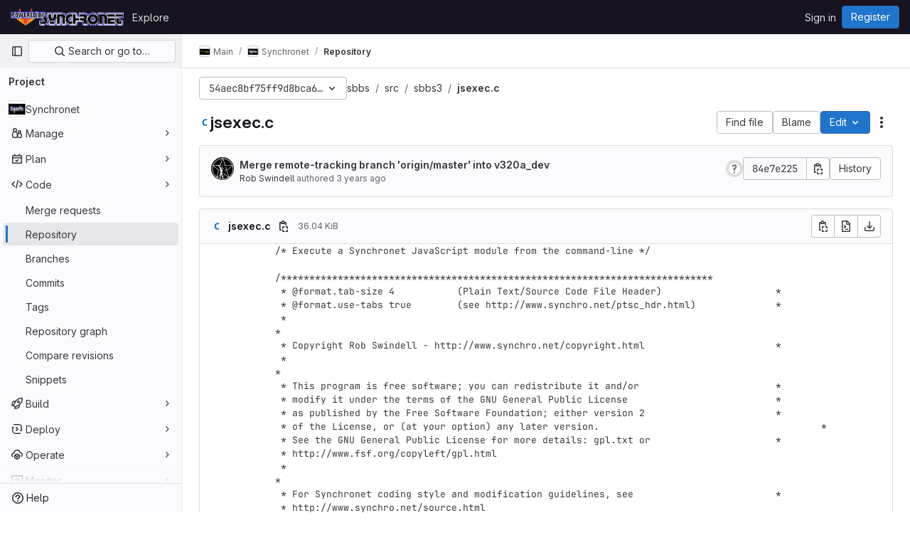

--- FILE ---
content_type: text/javascript; charset=utf-8
request_url: https://gitlab.synchro.net/assets/webpack/commons-pages.admin.abuse_reports.show-pages.admin.topics.edit-pages.admin.topics.new-pages.groups.i-1865123f.91e87b5f.chunk.js
body_size: 45381
content:
(this.webpackJsonp=this.webpackJsonp||[]).push([[5],{"+FvQ":function(e,t,n){"use strict";n.d(t,"b",(function(){return o})),n.d(t,"a",(function(){return r})),n.d(t,"c",(function(){return s})),n.d(t,"d",(function(){return a}));var i=n("04nr");const o=function(e){return{endpoint:e.notesData.draftsPath,data:e}},r=function(e){return{endpoint:e.notesData.draftsPath,data:Object(i.g)(e)}},s=function(e,t){return e[t]?e[t].line_code:""},a=function(e,t){if(null===t)return!0;if("left"===t||"right"===t){const n="left"===t?"right":"left",i=e[t]&&e[t].line_code||"",o=e[n]&&e[n].line_code||"";if(i!==o||"left"===t&&i===o)return!0}return!1}},"+uBb":function(e,t,n){"use strict";n.d(t,"l",(function(){return i})),n.d(t,"H",(function(){return o})),n.d(t,"m",(function(){return r})),n.d(t,"L",(function(){return s})),n.d(t,"v",(function(){return a})),n.d(t,"r",(function(){return c})),n.d(t,"s",(function(){return u})),n.d(t,"w",(function(){return d})),n.d(t,"J",(function(){return l})),n.d(t,"x",(function(){return f})),n.d(t,"o",(function(){return h})),n.d(t,"I",(function(){return m})),n.d(t,"V",(function(){return p})),n.d(t,"b",(function(){return g})),n.d(t,"a",(function(){return _})),n.d(t,"F",(function(){return b})),n.d(t,"R",(function(){return v})),n.d(t,"j",(function(){return E})),n.d(t,"T",(function(){return D})),n.d(t,"D",(function(){return O})),n.d(t,"W",(function(){return T})),n.d(t,"p",(function(){return S})),n.d(t,"t",(function(){return w})),n.d(t,"G",(function(){return j})),n.d(t,"g",(function(){return y})),n.d(t,"X",(function(){return I})),n.d(t,"e",(function(){return F})),n.d(t,"E",(function(){return N})),n.d(t,"O",(function(){return C})),n.d(t,"K",(function(){return L})),n.d(t,"N",(function(){return A})),n.d(t,"z",(function(){return R})),n.d(t,"S",(function(){return P})),n.d(t,"k",(function(){return k})),n.d(t,"i",(function(){return x})),n.d(t,"h",(function(){return B})),n.d(t,"A",(function(){return M})),n.d(t,"C",(function(){return U})),n.d(t,"q",(function(){return V})),n.d(t,"c",(function(){return q})),n.d(t,"P",(function(){return H})),n.d(t,"u",(function(){return G})),n.d(t,"M",(function(){return $})),n.d(t,"y",(function(){return z})),n.d(t,"U",(function(){return W})),n.d(t,"f",(function(){return Y})),n.d(t,"Q",(function(){return K})),n.d(t,"B",(function(){return J})),n.d(t,"d",(function(){return Z})),n.d(t,"n",(function(){return Q}));const i="SET_BASE_CONFIG",o="SET_LOADING",r="SET_BATCH_LOADING_STATE",s="SET_RETRIEVING_BATCHES",a="SET_DIFF_METADATA",c="SET_DIFF_DATA_BATCH",u="SET_DIFF_FILES",d="SET_DIFF_TREE_ENTRY",l="SET_MR_FILE_REVIEWS",f="SET_DIFF_VIEW_TYPE",h="SET_COVERAGE_DATA",m="SET_MERGE_REQUEST_DIFFS",p="TOGGLE_LINE_HAS_FORM",g="ADD_CONTEXT_LINES",_="ADD_COLLAPSED_DIFFS",b="SET_LINE_DISCUSSIONS_FOR_FILE",v="TOGGLE_FILE_DISCUSSION_EXPAND",E="REMOVE_LINE_DISCUSSIONS_FOR_FILE",D="TOGGLE_FOLDER_OPEN",O="SET_FOLDER_OPEN",T="TREE_ENTRY_DIFF_LOADING",S="SET_CURRENT_DIFF_FILE",w="SET_DIFF_FILE_VIEWED",j="SET_LINKED_FILE_HASH",y="OPEN_DIFF_FILE_COMMENT_FORM",I="UPDATE_DIFF_FILE_COMMENT_FORM",F="CLOSE_DIFF_FILE_COMMENT_FORM",N="SET_HIGHLIGHTED_ROW",C="SET_TREE_DATA",L="SET_RENDER_TREE_LIST",A="SET_SHOW_WHITESPACE",R="SET_FILE_BY_FILE",P="TOGGLE_FILE_FINDER_VISIBLE",k="REQUEST_FULL_DIFF",x="RECEIVE_FULL_DIFF_SUCCESS",B="RECEIVE_FULL_DIFF_ERROR",M="SET_FILE_COLLAPSED",U="SET_FILE_FORCED_OPEN",V="SET_CURRENT_VIEW_DIFF_FILE_LINES",q="ADD_CURRENT_VIEW_DIFF_FILE_LINES",H="TOGGLE_DIFF_FILE_RENDERING_MORE",G="SET_DIFF_FILE_VIEWER",$="SET_SHOW_SUGGEST_POPOVER",z="SET_EXPAND_ALL_DIFF_DISCUSSIONS",W="TOGGLE_LINE_DISCUSSIONS",Y="DISABLE_VIRTUAL_SCROLLING",K="TOGGLE_FILE_COMMENT_FORM",J="SET_FILE_COMMENT_FORM",Z="ADD_DRAFT_TO_FILE",Q="SET_COLLAPSED_STATE_FOR_ALL_FILES"},"/ode":function(e,t,n){"use strict";n.d(t,"a",(function(){return S}));var i=n("G3fq"),o=n.n(i),r=n("d+lS"),s=n.n(r),a=(n("B++/"),n("z6RN"),n("47t/"),n("v2fZ"),n("RFHG"),n("xuo1"),n("3UXl"),n("iyoE"),n("86Lb"),n("UezY"),n("hG7+"),n("++os"),n("whUo"),n("ZzK0"),n("BzOf"),n("eVUo")),c=n("EmJ/"),u=n.n(c),d=n("KlFr"),l=n("NmEs"),f=n("tDP3"),h=n("nc9B"),m=n("jlnU"),p=n("5yoc"),g=n("2ibD"),_=n("1OWu"),b=n("/lV4");const v="transitionend webkitTransitionEnd oTransitionEnd MSTransitionEnd",E=/(?:, and | and |, )/,D={activity:"Activity",people:"People",nature:"Nature",food:"Food",travel:"Travel",objects:"Objects",symbols:"Symbols",flags:"Flags"};class O{constructor(e){this.emoji=e,this.eventListeners=[],this.toggleButtonSelector=".js-add-award",this.menuClass="js-award-emoji-menu"}bindEvents(){var e=this;const t=this.targetContainerEl?u()(this.targetContainerEl):u()(document);this.registerEventListener("one",t,"mouseenter focus",this.toggleButtonSelector,"mouseenter focus",(function(){0===u()("."+e.menuClass).length&&requestAnimationFrame((function(){e.createEmojiMenu()}))})),this.registerEventListener("on",t,"click",this.toggleButtonSelector,(function(t){t.stopPropagation(),t.preventDefault(),e.showEmojiMenu(u()(t.currentTarget))})),this.registerEventListener("on",u()("html"),"click",(function(t){u()(t.target).closest("."+e.menuClass).length||(u()(".js-awards-block.current").removeClass("current"),u()("."+e.menuClass).is(":visible")&&(u()(e.toggleButtonSelector+".is-active").removeClass("is-active"),e.hideMenuElement(u()("."+e.menuClass))))}));const n=`.js-awards-block .js-emoji-btn, .${this.menuClass} .js-emoji-btn`;this.registerEventListener("on",t,"click",n,(function(t){t.preventDefault();const n=u()(t.currentTarget),i=n.find("gl-emoji"),o=n.find(".icon"),r=(i.length?i:o).data("name");n.closest(".js-awards-block").addClass("current"),e.addAward(e.getVotesBlock(),e.getAwardUrl(),r)}))}registerEventListener(e="on",t,...n){t[e].call(t,...n),this.eventListeners.push({element:t,args:n})}showEmojiMenu(e){var t=this;e.hasClass("js-note-emoji")?e.closest(".note").find(".js-awards-block").addClass("current"):e.closest(".js-awards-block").addClass("current");const n=u()("."+this.menuClass);n.length?n.is(".is-visible")?(e.removeClass("is-active"),this.hideMenuElement(n),u()(".js-emoji-menu-search").blur()):(e.addClass("is-active"),this.positionMenu(n,e),this.showMenuElement(n),u()(".js-emoji-menu-search").focus()):(e.addClass("is-loading is-active"),this.createEmojiMenu((function(){const n=u()("."+t.menuClass);return e.removeClass("is-loading"),t.positionMenu(n,e),setTimeout((function(){t.showMenuElement(n),u()(".js-emoji-menu-search").focus()}),200)})))}createEmojiMenu(e){if(this.isCreatingEmojiMenu)return;this.isCreatingEmojiMenu=!0;const t=this.emoji.getEmojiCategoryMap(),n=Object.keys(t)[0],i=t[n],o=this.renderCategory(D[n],i),r=this.getFrequentlyUsedEmojis();let s="";r.length>0&&(s=this.renderCategory("Frequently used",r,{frequentEmojis:!0}));const a=`\n      <div class="emoji-menu ${this.menuClass}">\n        <input type="text" name="emoji-menu-search" value="" class="js-emoji-menu-search emoji-search search-input form-control" placeholder="Search emoji" />\n\n        <div class="emoji-menu-content">\n          ${s}\n          ${o}\n        </div>\n      </div>\n    `;(this.targetContainerEl?this.targetContainerEl:document.body).insertAdjacentHTML("beforeend",a),this.addRemainingEmojiMenuCategories(),this.setupSearch(),e&&e()}addRemainingEmojiMenuCategories(){var e=this;if(this.isAddingRemainingEmojiMenuCategories)return;this.isAddingRemainingEmojiMenuCategories=!0;const t=this.emoji.getEmojiCategoryMap(),n=document.querySelector("."+this.menuClass),i=n.querySelector(".emoji-menu-content");Object.keys(t).slice(1).reduce((function(n,o){return n.then((function(){return new Promise((function(n){const r=t[o],s=e.renderCategory(D[o],r);requestAnimationFrame((function(){i.insertAdjacentHTML("beforeend",s),n()}))}))}))}),Promise.resolve()).then((function(){n&&n.dispatchEvent(new CustomEvent("build-emoji-menu-finish"))})).catch((function(e){throw i.insertAdjacentHTML("beforeend","<p>We encountered an error while adding the remaining categories</p>"),new Error("Error occurred in addRemainingEmojiMenuCategories: "+e.message)}))}renderCategory(e,t,n={}){var i=this;return`\n      <h5 class="emoji-menu-title">\n        ${o()(e)}\n      </h5>\n      <ul class="clearfix emoji-menu-list ${n.frequentEmojis?"frequent-emojis":""}">\n        ${t.map((function(e){return`\n          <li class="emoji-menu-list-item">\n            <button class="emoji-menu-btn text-center js-emoji-btn" type="button">\n              ${i.emoji.glEmojiTag(e,{sprite:!0})}\n            </button>\n          </li>\n        `})).join("\n")}\n      </ul>\n    `}positionMenu(e,t){if(this.targetContainerEl)return e.css({top:t.outerHeight()+"px"});const n=t.data("position"),i={top:t.offset().top+t.outerHeight()+"px"};return"xs"===a.a.getBreakpointSize()||"sm"===a.a.getBreakpointSize()?i.left="5%":"right"===n?(i.left=t.offset().left-e.outerWidth()+20+"px",e.addClass("is-aligned-right")):(i.left=t.offset().left+"px",e.removeClass("is-aligned-right")),e.css(i)}addAward(e,t,n,i){var o=this;const r=e.closest(".js-noteable-awards").length;if(Object(_.h)()&&!r){const t=e.attr("id").replace("note_","");this.hideMenuElement(u()("."+this.menuClass)),u()(this.toggleButtonSelector+".is-active").removeClass("is-active");const i=new CustomEvent("toggleAward",{detail:{awardName:n,noteId:t}});document.querySelector(".js-vue-notes-event").dispatchEvent(i)}const s=this.emoji.normalizeEmojiName(n),a=this.findEmojiIcon(e,s).closest("button");return this.postEmoji(a,t,s,(function(){return o.addAwardToEmojiBar(e,s),"function"==typeof i?i():void 0})),this.hideMenuElement(u()("."+this.menuClass)),u()(this.toggleButtonSelector+".is-active").removeClass("is-active")}addAwardToEmojiBar(e,t){this.addEmojiToFrequentlyUsedList(t);const n=this.emoji.normalizeEmojiName(t),i=this.findEmojiIcon(e,n).closest("button");if(i.length>0)if(this.isActive(i))this.decrementCounter(i,n);else{const t=i.find(".js-counter");t.text(parseInt(t.text(),10)+1),i.addClass("active"),this.addYouToUserList(e,n),this.animateEmoji(i)}else e.removeClass("hidden"),this.createEmoji(e,n)}getVotesBlock(){if(Object(_.h)()){const e=u()(this.toggleButtonSelector+".is-active").closest(".note.timeline-entry");if(e.length)return e}const e=u()(".js-awards-block.current");let t=e;return 0===e.length&&(t=u()(".js-awards-block").eq(0)),t}getAwardUrl(){return this.getVotesBlock().data("awardUrl")}isActive(e){return e.hasClass("active")}decrementCounter(e,t){const n=u()(".js-counter",e),i=parseInt(n.text(),10);return i>1?(n.text(i-1),this.removeYouFromUserList(e)):t===p.i||t===p.h?(Object(h.b)(e),n.text("0"),this.removeYouFromUserList(e),e.parents(".note").length&&this.removeEmoji(e)):this.removeEmoji(e),e.removeClass("active")}removeEmoji(e){Object(h.b)(e),e.remove();const t=this.getVotesBlock();0===t.find(".js-emoji-btn").length&&t.addClass("hidden")}getAwardTooltip(e){return e.attr("data-original-title")||e.attr("data-title")||""}toSentence(e){let t;return t=e.length<=2?e.join(" and "):`${e.slice(0,-1).join(", ")}, and ${e[e.length-1]}`,t}removeYouFromUserList(e){const t=e,n=this.getAwardTooltip(t).split(E);return n.splice(n.indexOf("You"),1),t.closest(".js-emoji-btn").removeData("title").removeAttr("data-title").removeAttr("data-original-title").attr("title",this.toSentence(n)),Object(h.c)(t),t}addYouToUserList(e,t){const n=this.findEmojiIcon(e,t).closest("button"),i=this.getAwardTooltip(n);let o=[];return i&&(o=i.trim().split(E)),o.unshift("You"),n.attr("title",this.toSentence(o)),Object(h.c)(n),n}createAwardButtonForVotesBlock(e,t){const n=`\n      <button class="gl-button btn btn-default award-control js-emoji-btn has-tooltip active" title="You">\n        ${this.emoji.glEmojiTag(t)}\n        <span class="award-control-text js-counter">1</span>\n      </button>\n    `,i=u()(n);i.insertBefore(e.find(".js-award-holder")).find(".emoji-icon").data("name",t),this.animateEmoji(i),e.removeClass("current")}animateEmoji(e){e.addClass("pulse animated once short"),this.registerEventListener("on",e,"animationend webkitAnimationEnd MSAnimationEnd oAnimationEnd",(function(e){u()(e.currentTarget).removeClass("pulse animated once short")}))}createEmoji(e,t){var n=this;u()("."+this.menuClass).length&&this.createAwardButtonForVotesBlock(e,t),this.createEmojiMenu((function(){n.createAwardButtonForVotesBlock(e,t)}))}postEmoji(e,t,n,i){g.a.post(t,{name:n}).then((function({data:e}){e.ok&&i()})).catch((function(){return Object(m.createAlert)({message:Object(b.a)("Something went wrong on our end.")})}))}findEmojiIcon(e,t){return e.find(`.js-emoji-btn [data-name="${t}"]`)}scrollToAwards(){Object(l.M)(".awards",{offset:-110})}addEmojiToFrequentlyUsedList(e){this.emoji.isEmojiNameValid(e)&&(this.frequentlyUsedEmojis=s()(this.getFrequentlyUsedEmojis().concat(e)),localStorage.setItem(p.j,this.frequentlyUsedEmojis.join(",")))}getFrequentlyUsedEmojis(){var e=this;return this.frequentlyUsedEmojis||function(){const t=s()((localStorage.getItem(p.j)||"").split(","));return e.frequentlyUsedEmojis=t.filter((function(t){return e.emoji.isEmojiNameValid(t)})),e.frequentlyUsedEmojis}()}setupSearch(){var e=this;const t=u()(".js-emoji-menu-search");this.registerEventListener("on",t,"input",(function(t){const n=u()(t.target).val().trim();e.searchEmojis(n)}));const n=u()("."+this.menuClass);this.registerEventListener("on",n,v,(function(t){t.target===t.currentTarget&&e.searchEmojis("")}))}searchEmojis(e){if(u()(".js-emoji-menu-search").val(e),u()("ul.emoji-menu-search, h5.emoji-search-title").remove(),e.length>0){const t=u()('<h5 class="emoji-search-title"/>').text("Search results"),n=this.findMatchingEmojiElements(e).show(),i=u()("<ul>").addClass("emoji-menu-list emoji-menu-search").append(n);u()(".emoji-menu-content ul, .emoji-menu-content h5").hide(),u()(".emoji-menu-content").append(t).append(i)}else u()(".emoji-menu-content").children().show()}getEmojiScore(e,t){const n=u()(t).find("[data-name]").get(0),i=e.filter((function(e){return e.emoji.name===n.dataset.name}))[0];return n.dataset.score=i.score,i.score}sortEmojiElements(e,t){var n=this;const i=new WeakMap;return t.sort((function(t,o){let r=i.get(t),s=i.get(o);return r||(r=n.getEmojiScore(e,t),i.set(t,r)),s||(s=n.getEmojiScore(e,o),i.set(o,s)),r-s}))}findMatchingEmojiElements(e){const t=this.emoji.searchEmoji(e).map((function(e){return{...e,score:Object(d.a)(e.emoji.name,e.score)}})),n=t.map((function(e){return e.emoji.name})),i=u()(".emoji-menu-list:not(.frequent-emojis) [data-name]").filter((function(e,t){return n.indexOf(t.dataset.name)>=0}));return this.sortEmojiElements(t,i.closest("li").clone())}showMenuElement(e){return e.addClass("is-rendered"),Promise.resolve().then((function(){return e.addClass("is-visible")}))}hideMenuElement(e){e.on(v,(function(t){t.currentTarget===t.target&&e.removeClass("is-rendered").off(v)})),e.removeClass("is-visible")}destroy(){this.eventListeners.forEach((function(e){e.element.off.call(e.element,...e.args)})),u()("."+this.menuClass).remove()}}let T=null;function S(e=!1){return T&&!e||(T=f.initEmojiMap().then((function(){const e=new O(f);return e.bindEvents(),e}))),T}},"04nr":function(e,t,n){"use strict";n.d(t,"n",(function(){return v})),n.d(t,"d",(function(){return E})),n.d(t,"g",(function(){return D})),n.d(t,"h",(function(){return O})),n.d(t,"i",(function(){return S})),n.d(t,"r",(function(){return w})),n.d(t,"b",(function(){return j})),n.d(t,"a",(function(){return y})),n.d(t,"s",(function(){return I})),n.d(t,"q",(function(){return L})),n.d(t,"p",(function(){return P})),n.d(t,"f",(function(){return k})),n.d(t,"k",(function(){return x})),n.d(t,"e",(function(){return B})),n.d(t,"c",(function(){return M})),n.d(t,"j",(function(){return U})),n.d(t,"t",(function(){return V})),n.d(t,"l",(function(){return q})),n.d(t,"o",(function(){return H})),n.d(t,"m",(function(){return G}));var i=n("VNnR"),o=n.n(i),r=n("Ur9C"),s=n.n(r),a=(n("v2fZ"),n("B++/"),n("z6RN"),n("47t/"),n("3UXl"),n("iyoE"),n("ZzK0"),n("BzOf"),n("RFHG"),n("xuo1"),n("aFm2"),n("R9qC"),n("UezY"),n("hG7+"),n("BAGK")),c=n("pIt4"),u=n("Gtn5"),d=n("LlB7");const l=function(e){return["new","new-nonewline"].includes(e.type)},f=function(e){return["old","old-nonewline"].includes(e.type)},h=function(e){return!e.type},m=function(e){return["match",c.E,"new-nonewline","old-nonewline"].includes(e.type)},p=function(e){return[c.e,c.f].includes(e.type)},g=function(e){return e.type===c.d},_=function(e){return e.type===c.g},b=function(e){return e.type===c.h},v=function(e,t){let n=null,i=-1;const o=[];let r=0;for(let s=0,a=e.length,u=0;s<a;s+=1){const a=e[s];if(a.chunk=r,m(a)&&a.type!==c.E&&(r+=1),f(a)||_(a)||t)o.push({[c.O]:a,[c.P]:null}),null===n&&(n=u),u+=1;else if(l(a)||b(a))if(null!==n){o[n].right=a;const e=n+1;n=e<u?e:null}else o.push({[c.O]:null,[c.P]:a}),n=null,u+=1;else(m(a)||h(a)||p(a)||g(a)&&t)&&(i<=0?(o.push({[c.O]:a,[c.P]:!t&&a}),!t&&p(a)&&(i=u),n=null,u+=1):(o[i][c.P]=a,i=-1))}return o};function E(e,t,n="file_hash"){return e.find((function(e){return e[n]===t}))}function D(e){const{commit:t,note:n,noteableType:i,noteableData:o,diffFile:r,noteTargetLine:s,diffViewType:a,linePosition:u,positionType:d,lineRange:l,showWhitespace:f}=e,h=JSON.stringify({base_sha:r.diff_refs.base_sha,start_sha:r.diff_refs.start_sha,head_sha:r.diff_refs.head_sha,old_path:r.old_path,new_path:r.new_path,position_type:d||c.hb,old_line:s?s.old_line:null,new_line:s?s.new_line:null,x:e.x,y:e.y,width:e.width,height:e.height,line_range:l,ignore_whitespace_change:!r.whitespaceOnlyChange&&!f});return{view:a,line_type:u===c.P?c.W:c.Z,merge_request_diff_head_sha:r.diff_refs.head_sha,in_reply_to_discussion_id:"",note_project_id:"",target_type:o.targetType,target_id:o.id,return_discussion:!0,note:{note:n,position:h,noteable_type:i,noteable_id:o.id,commit_id:t&&t.id,type:r.diff_refs.start_sha&&r.diff_refs.head_sha?c.r:c.L,line_code:s?s.line_code:null}}}function O(e){const t=D(e);return{endpoint:e.noteableData.create_note_path,data:t}}const T=function(e,t){const{oldLineNumber:n,newLineNumber:i}=t;return e.findIndex((function(e){return e.old_line===n&&e.new_line===i}))},S=function(e,t){return T(e[c.J],t)};function w(e,t,n){const i=T(e[c.J],t),o=n?1:-1;i>-1&&e[c.J].splice(i+o,1)}function j(e,t,n,i,o){const{oldLineNumber:r,newLineNumber:s}=t,a=e.length;let u=-1;const d=e.map((function(e,t){return e.type===c.Q?u=t:Object.assign(e,{old_line:n?r+t+1:r+t-a,new_line:n?s+t+1:s+t-a}),e}));if(u>-1){const e=d[u];let t;t=i?o:n?d[u-1]:d[u+1],Object.assign(e,{meta_data:{old_pos:t.old_line,new_pos:t.new_line}})}return d}function y(e){!function(e){const{inlineLines:t,contextLines:n,lineNumbers:i,isExpandDown:o}=e,r=o?1:0;if(!o&&e.bottom)t.push(...n);else{const e=T(t,i);t.splice(e+r,0,...n)}}(e)}function I(e={}){delete e.text;const t={...e};if(e.rich_text){const n=t.rich_text.charAt(0);" "!==n&&"+"!==n&&"-"!==n||(t.rich_text=e.rich_text.substring(1))}return t}function F(e,t){const n=e[c.J],i=!n.length;return{...e,[c.J]:i?t[c.J]:n,parallel_diff_lines:null,collapsed:t.collapsed}}function N(e){const t=!e[c.J];return Object.assign(e,{[c.J]:t?[]:e[c.J],parallel_diff_lines:null}),e}function C(e,t){const n={brokenSymlink:t.brokenSymlink,brokenLineCode:!e.line_code,fileOnlyMoved:t.renamed_file&&0===t.added_lines&&0===t.removed_lines};var i;e.alreadyPrepared||Object.assign(e,{commentsDisabled:Boolean(n.brokenSymlink||n.fileOnlyMoved||n.brokenLineCode),rich_text:(i=e.rich_text,i?i.replace(/^[+ -]/,""):void 0),discussionsExpanded:!1,discussions:[],hasForm:!1,text:void 0,alreadyPrepared:!0,problems:n})}function L({line:e,diffFile:t,index:n=0}){const i=n+1,o={...e,line_code:`${t.file_hash}_${i}_${i}`,new_line:i,old_line:i};return C(o,t),o}function A(e){return e[c.J].forEach((function(t){return C(t,e)})),e}function R(e){var t;return Object.assign(e,{isShowingFullFile:!1,isLoadingFullFile:!1,discussions:[],renderingLines:!1,whitespaceOnlyChange:null===(t=e.viewer)||void 0===t?void 0:t.whitespace_only}),e}function P({diff:e,priorFiles:t=[],meta:n=!1,updatePosition:i=!1}){const o=[function(e,t,i){return Object(u.i)({file:e,index:t,allFiles:i,meta:n})},N,A,R];return function(e,t){const n=e.reduce((function(e,n){const i=function(e){return`${e.content_sha}-${e.file_hash}`}(n);if(t&&i in e){const t=e[i];return delete e[i],{...e,[i]:t}}return{...e,[i]:e[i]?F(e[i],n):n}}),{});return Object.values(n)}([...t,...(e.diff_files||[]).map((function(e,t,n){return o.reduce((function(e,i){return i(e,t,n)}),e)}))],i)}function k(e){return e.reduce((function(e,t){return t[c.J].forEach((function(n){e.push({file:t,line:n})})),e}),[]).reduce((function(e,{file:t,line:n}){return n.line_code&&(e[n.line_code]={base_sha:t.diff_refs.base_sha,head_sha:t.diff_refs.head_sha,start_sha:t.diff_refs.start_sha,new_path:t.new_path,old_path:t.old_path,old_line:n.old_line,new_line:n.new_line,line_range:null,line_code:n.line_code,position_type:"text"}),e}),{})}function x({discussion:e,diffPosition:t,latestDiff:n}){if(!t)return!1;const{line_code:i,...r}=t,{line_range:s,...a}=r;if(e.original_position&&e.position){const t=function(e){const{line_range:t,...n}=e;return n};return[e.original_position,e.position,...e.positions||[]].map(t).some((function(e){return o()(e,a)}))}return n&&e.active&&i===e.line_code}const B=function(e){var t,n;const i=Object.keys(a.f).find((function(t){return e[t+"_file"]}));return a.f[i]||(null===(t=e.viewer)||void 0===t?void 0:t.name)===a.h.mode_changed&&a.h.mode_changed||(null===(n=e.viewer)||void 0===n?void 0:n.name)===a.h.no_preview&&a.h.no_preview||a.f.replaced},M=function({diffLines:e,data:t,typeKey:n,oldLineKey:i,newLineKey:o,mapLine:r}){const a=t.length,c=[];for(let u=0,d=e.length;u<d;u+=1){const d=e[u];if("match"===s()(n)(d)){const n=e[u-1],d=e[u+1],l=s()(o),f=l(n)||0,h=l(d)-1||a;c.push(...t.slice(f,h).map((function(e,t){return r({line:Object.assign(e,{hasForm:!1,discussions:[]}),oldLine:(s()(i)(n)||0)+t+1,newLine:(l(n)||0)+t+1})})))}else c.push(d)}return c},U=function(e){return requestIdleCallback(e)};const V=function(e,t,n){(function(e,t){return e[c.J].filter((function(e){return e.line_code===t}))})(e,t).forEach(n)};function q(e=""){return e.replace(/^#/,"").startsWith("note")}function H(e="",t=""){const n=e.replace(/^#/,""),i=q(n),o=Object(d.a)({input:n});let r=o;return i&&t?r=t:!function(e=""){return e.replace(/^#/,"").startsWith("diff-content")}(n)?o&&!i||(r=null):r=n.replace("diff-content-",""),r}function G({priorEntries:e,loadedFiles:t}){const n={...e};return t.forEach((function(e){const t=n[e.new_path];t&&(t.diffLoaded=!0,t.diffLoading=!1)})),n}},"1p8p":function(e,t,n){"use strict";var i=n("2ibD");t.a={createNewDraft(e,t){const n={...t,draft_note:t.note};return delete n.note,i.a.post(e,n)},deleteDraft:(e,t)=>i.a.delete(`${e}/${t}`),publishDraft:(e,t)=>i.a.post(e,{id:t}),addDraftToDiscussion:(e,t)=>i.a.post(e,t),fetchDrafts:e=>i.a.get(e),publish:(e,t)=>i.a.post(e,t),discard:e=>i.a.delete(e),update:(e,{draftId:t,note:n,resolveDiscussion:o,position:r})=>i.a.put(`${e}/${t}`,{draft_note:{note:n,resolve_discussion:o,position:r}})}},"35TA":function(e,t){var n={kind:"Document",definitions:[{kind:"OperationDefinition",operation:"mutation",name:{kind:"Name",value:"PromoteTimelineEvent"},variableDefinitions:[{kind:"VariableDefinition",variable:{kind:"Variable",name:{kind:"Name",value:"input"}},type:{kind:"NonNullType",type:{kind:"NamedType",name:{kind:"Name",value:"TimelineEventPromoteFromNoteInput"}}},directives:[]}],directives:[],selectionSet:{kind:"SelectionSet",selections:[{kind:"Field",name:{kind:"Name",value:"timelineEventPromoteFromNote"},arguments:[{kind:"Argument",name:{kind:"Name",value:"input"},value:{kind:"Variable",name:{kind:"Name",value:"input"}}}],directives:[],selectionSet:{kind:"SelectionSet",selections:[{kind:"Field",name:{kind:"Name",value:"timelineEvent"},arguments:[],directives:[],selectionSet:{kind:"SelectionSet",selections:[{kind:"Field",name:{kind:"Name",value:"id"},arguments:[],directives:[]}]}},{kind:"Field",name:{kind:"Name",value:"errors"},arguments:[],directives:[]}]}}]}}],loc:{start:0,end:176}};n.loc.source={body:"mutation PromoteTimelineEvent($input: TimelineEventPromoteFromNoteInput!) {\n  timelineEventPromoteFromNote(input: $input) {\n    timelineEvent {\n      id\n    }\n    errors\n  }\n}\n",name:"GraphQL request",locationOffset:{line:1,column:1}};var i={};function o(e,t){for(var n=0;n<e.definitions.length;n++){var i=e.definitions[n];if(i.name&&i.name.value==t)return i}}n.definitions.forEach((function(e){if(e.name){var t=new Set;!function e(t,n){if("FragmentSpread"===t.kind)n.add(t.name.value);else if("VariableDefinition"===t.kind){var i=t.type;"NamedType"===i.kind&&n.add(i.name.value)}t.selectionSet&&t.selectionSet.selections.forEach((function(t){e(t,n)})),t.variableDefinitions&&t.variableDefinitions.forEach((function(t){e(t,n)})),t.definitions&&t.definitions.forEach((function(t){e(t,n)}))}(e,t),i[e.name.value]=t}})),e.exports=n,e.exports.PromoteTimelineEvent=function(e,t){var n={kind:e.kind,definitions:[o(e,t)]};e.hasOwnProperty("loc")&&(n.loc=e.loc);var r=i[t]||new Set,s=new Set,a=new Set;for(r.forEach((function(e){a.add(e)}));a.size>0;){var c=a;a=new Set,c.forEach((function(e){s.has(e)||(s.add(e),(i[e]||new Set).forEach((function(e){a.add(e)})))}))}return s.forEach((function(t){var i=o(e,t);i&&n.definitions.push(i)})),n}(n,"PromoteTimelineEvent")},"4/Bu":function(e,t,n){"use strict";n.d(t,"a",(function(){return i})),n.d(t,"b",(function(){return o})),n.d(t,"d",(function(){return r})),n.d(t,"c",(function(){return s}));const i="diffs",o="notes",r="show",s="review-bar-visible"},"7KAB":function(e,t,n){"use strict";n.r(t),n.d(t,"DISCUSSION_NOTE",(function(){return r})),n.d(t,"DIFF_NOTE",(function(){return s})),n.d(t,"DISCUSSION",(function(){return a})),n.d(t,"NOTE",(function(){return c})),n.d(t,"SYSTEM_NOTE",(function(){return u})),n.d(t,"COMMENT",(function(){return d})),n.d(t,"ISSUE_NOTEABLE_TYPE",(function(){return l})),n.d(t,"EPIC_NOTEABLE_TYPE",(function(){return f})),n.d(t,"MERGE_REQUEST_NOTEABLE_TYPE",(function(){return h})),n.d(t,"SNIPPET_NOTEABLE_TYPE",(function(){return m})),n.d(t,"DESIGN_NOTEABLE_TYPE",(function(){return p})),n.d(t,"COMMIT_NOTEABLE_TYPE",(function(){return g})),n.d(t,"INCIDENT_NOTEABLE_TYPE",(function(){return _})),n.d(t,"UNRESOLVE_NOTE_METHOD_NAME",(function(){return b})),n.d(t,"RESOLVE_NOTE_METHOD_NAME",(function(){return v})),n.d(t,"DESCRIPTION_TYPE",(function(){return E})),n.d(t,"DISCUSSION_FILTERS_DEFAULT_VALUE",(function(){return D})),n.d(t,"COMMENTS_ONLY_FILTER_VALUE",(function(){return O})),n.d(t,"HISTORY_ONLY_FILTER_VALUE",(function(){return T})),n.d(t,"DISCUSSION_TAB_LABEL",(function(){return S})),n.d(t,"NOTE_UNDERSCORE",(function(){return w})),n.d(t,"TIME_DIFFERENCE_VALUE",(function(){return j})),n.d(t,"ASC",(function(){return y})),n.d(t,"DESC",(function(){return I})),n.d(t,"DISCUSSION_FETCH_TIMEOUT",(function(){return F})),n.d(t,"FETCH_UPDATED_NOTES_DEBOUNCE_TIMEOUT",(function(){return N})),n.d(t,"NOTEABLE_TYPE_MAPPING",(function(){return C})),n.d(t,"DISCUSSION_FILTER_TYPES",(function(){return L})),n.d(t,"toggleStateErrorMessage",(function(){return A})),n.d(t,"MR_FILTER_OPTIONS",(function(){return R})),n.d(t,"MR_FILTER_TRACKING_OPENED",(function(){return P})),n.d(t,"MR_FILTER_TRACKING_USER_COMMENTS",(function(){return k})),n.d(t,"MR_FILTER_TRACKING_BOT_COMMENTS",(function(){return x}));var i=n("AxUD"),o=n("/lV4");const r="DiscussionNote",s="DiffNote",a="discussion",c="note",u="systemNote",d="comment",l="Issue",f="Epic",h="MergeRequest",m="Snippet",p="DesignManagement::Design",g="Commit",_="INCIDENT",b="delete",v="post",E="changed the description",D=0,O=1,T=2,S="show",w="note_",j=10,y="asc",I="desc",F=750,N=750,C={Issue:l,MergeRequest:h,Epic:f,Incident:_},L={ALL:"all",COMMENTS:"comments",HISTORY:"history"},A={Epic:{[i.d]:Object(o.a)("Something went wrong while reopening the epic. Please try again later."),[i.i]:Object(o.a)("Something went wrong while closing the epic. Please try again later."),[i.j]:Object(o.a)("Something went wrong while closing the epic. Please try again later.")},MergeRequest:{[i.d]:Object(o.a)("Something went wrong while reopening the merge request. Please try again later."),[i.i]:Object(o.a)("Something went wrong while closing the merge request. Please try again later."),[i.j]:Object(o.a)("Something went wrong while closing the merge request. Please try again later.")}},R=[{text:Object(o.a)("Approvals"),value:"approval",systemNoteIcons:["approval","unapproval","check","error"]},{text:Object(o.a)("Assignees & reviewers"),value:"assignees_reviewers",noteText:[Object(o.i)("IssuableEvents|requested review from"),Object(o.i)("IssuableEvents|removed review request for"),Object(o.i)("IssuableEvents|assigned to"),Object(o.i)("IssuableEvents|unassigned")]},{text:Object(o.a)("Comments (from bots)"),value:"bot_comments",bot:!0},{text:Object(o.a)("Comments (from users)"),value:"comments",noteType:["DiscussionNote","DiffNote"],individualNote:!0,noteText:[Object(o.i)("IssuableEvents|resolved all threads")]},{text:Object(o.a)("Commits & branches"),value:"commit_branches",systemNoteIcons:["commit","fork"]},{text:Object(o.a)("Edits"),value:"edits",systemNoteIcons:["pencil","todo-done"]},{text:Object(o.a)("Labels"),value:"labels",systemNoteIcons:["label"]},{text:Object(o.a)("Lock status"),value:"lock_status",systemNoteIcons:["lock","lock-open"]},{text:Object(o.a)("Mentions"),value:"mentions",systemNoteIcons:["comment-dots"]},{text:Object(o.a)("Merge request status"),value:"status",systemNoteIcons:["merge-request","issue-close","issues","merge-request-close","merge"]},{text:Object(o.a)("Tracking"),value:"tracking",noteType:["MilestoneNote"],systemNoteIcons:["timer"]}],P="user_clicks_comment_filter_dropdown",k="click_comment_filter_toggle_user_comments_in_mr",x="click_comment_filter_toggle_bot_comments_in_mr"},BAGK:function(e,t,n){"use strict";n.d(t,"a",(function(){return i})),n.d(t,"b",(function(){return o})),n.d(t,"c",(function(){return r})),n.d(t,"d",(function(){return s})),n.d(t,"f",(function(){return a})),n.d(t,"h",(function(){return c})),n.d(t,"g",(function(){return u})),n.d(t,"e",(function(){return d}));const i="https://gitlab.com/gitlab-org/gitlab/-/issues/377367",o="ide",r="/-/ide",s="/-/ide/oauth_redirect",a={replaced:"replaced",new:"new",deleted:"deleted",renamed:"renamed",mode_changed:"mode_changed"},c=Object.freeze({not_diffable:"not_diffable",no_preview:"no_preview",added:"added",deleted:"deleted",renamed:"renamed",mode_changed:"mode_changed",text:"text",image:"image"}),u=Object.freeze({too_large:"too_large",stored_externally:"server_side_but_stored_externally"}),d={addition:{icon:"file-addition",class:"file-addition ide-file-addition"},modified:{icon:"file-modified",class:"file-modified ide-file-modified"},deleted:{icon:"file-deletion",class:"file-deletion ide-file-deletion"}}},Fm0f:function(e,t,n){"use strict";n.d(t,"a",(function(){return K}));var i={};n.r(i),n.d(i,"saveDraft",(function(){return _})),n.d(i,"addDraftToDiscussion",(function(){return b})),n.d(i,"createNewDraft",(function(){return v})),n.d(i,"deleteDraft",(function(){return E})),n.d(i,"fetchDrafts",(function(){return D})),n.d(i,"publishSingleDraft",(function(){return O})),n.d(i,"publishReview",(function(){return T})),n.d(i,"updateDraft",(function(){return S})),n.d(i,"scrollToDraft",(function(){return w})),n.d(i,"expandAllDiscussions",(function(){return j})),n.d(i,"toggleResolveDiscussion",(function(){return y})),n.d(i,"clearDrafts",(function(){return I})),n.d(i,"discardDrafts",(function(){return F})),n.d(i,"setDrawerOpened",(function(){return N}));var o={};n.r(o),n.d(o,"draftsCount",(function(){return R})),n.d(o,"getNotesData",(function(){return P})),n.d(o,"hasDrafts",(function(){return k})),n.d(o,"draftsPerDiscussionId",(function(){return x})),n.d(o,"draftsPerFileHashAndLine",(function(){return B})),n.d(o,"shouldRenderDraftRow",(function(){return M})),n.d(o,"shouldRenderParallelDraftRow",(function(){return U})),n.d(o,"hasParallelDraftLeft",(function(){return V})),n.d(o,"hasParallelDraftRight",(function(){return q})),n.d(o,"shouldRenderDraftRowInDiscussion",(function(){return H})),n.d(o,"draftForDiscussion",(function(){return G})),n.d(o,"draftsForLine",(function(){return $})),n.d(o,"draftsForFile",(function(){return z})),n.d(o,"isPublishingDraft",(function(){return W})),n.d(o,"sortedDrafts",(function(){return Y}));var r=n("8T/f"),s=n("wnC9"),a=n("Q33P"),c=n.n(a),u=(n("ZzK0"),n("z6RN"),n("BzOf"),n("UezY"),n("hG7+"),n("jlnU")),d=n("NmEs"),l=n("/lV4"),f=n("pIt4"),h=n("STGD"),m=n("4/Bu"),p=n("1p8p"),g=n("YRPa");function _(e){return this.tryStore("legacyNotes").saveNote({...e,isDraft:!0})}function b({endpoint:e,data:t}){var n=this;return p.a.addDraftToDiscussion(e,t).then((function(e){return e.data})).then((function(e){return n[g.a](e),e})).catch((function(e){throw e.response}))}function v({endpoint:e,data:t}){var n=this;return p.a.createNewDraft(e,t).then((function(e){return e.data})).then((function(e){var t;return n[g.a](e),(null===(t=e.position)||void 0===t?void 0:t.position_type)===f.G&&n.tryStore("legacyDiffs").addDraftToFile({filePath:e.file_path,draft:e}),e})).catch((function(e){throw e.response}))}function E(e){var t=this;return p.a.deleteDraft(this.getNotesData.draftsPath,e.id).then((function(){t[g.c](e.id)})).catch((function(){return Object(u.createAlert)({message:Object(l.a)("An error occurred while deleting the comment")})}))}function D(){var e=this;return p.a.fetchDrafts(this.getNotesData.draftsPath).then((function(e){return e.data})).then((function(t){return e[g.k](t)})).then((function(){e.drafts.forEach((function(t){var n;(null===(n=t.position)||void 0===n?void 0:n.position_type)===f.G?e.tryStore("legacyDiffs").addDraftToFile({filePath:t.file_path,draft:t}):t.line_code||e.tryStore("legacyNotes").convertToDiscussion(t.discussion_id)}))})).catch((function(){return Object(u.createAlert)({message:Object(l.a)("An error occurred while fetching pending comments")})}))}function O(e){var t=this;this[g.i](e),p.a.publishDraft(this.getNotesData.draftsPublishPath,e).then((function(){return t[g.f](e)})).catch((function(){return t[g.e](e)}))}function T(e={}){var t=this;return this[g.j](),p.a.publish(this.getNotesData.draftsPublishPath,e).then((function(){return t[g.h]()})).catch((function(e){throw t[g.g](),e.response}))}function S({note:e,noteText:t,resolveDiscussion:n,position:i,flashContainer:o,callback:r,errorCallback:s}){var a=this;const d={draftId:e.id,note:t,resolveDiscussion:n};return c()(i)||(d.position=JSON.stringify(i)),p.a.update(this.getNotesData.draftsPath,d).then((function(e){return e.data})).then((function(e){return a[g.d](e)})).then(r).catch((function(e){Object(u.createAlert)({message:Object(h.e)(e),parent:o}),s()}))}function w(e){const t=e.discussion_id&&this.tryStore("legacyNotes").getDiscussion(e.discussion_id),n=e.file_hash||t&&t.diff_discussion?m.a:m.d,i=n===m.a?m.a:m.b,o="note_"+e.id,r=document.querySelector(`#${i} #${o}`);window.location.hash=o,window.mrTabs.currentAction!==n&&window.mrTabs.tabShown(n);const{file_path:s}=e;s&&this.tryStore("legacyDiffs").setFileCollapsedAutomatically({filePath:s,collapsed:!1}),t&&this.tryStore("legacyNotes").expandDiscussion({discussionId:t.id}),r&&setTimeout((function(){return Object(d.M)(r.closest(".draft-note-component"))}))}function j(){var e=this;return this.drafts.filter((function(e){return e.discussion_id})).forEach((function(t){e.tryStore("legacyNotes").expandDiscussion({discussionId:t.discussion_id})}))}function y(e){this[g.n](e)}function I(){return this[g.b]()}function F(){var e=this;return p.a.discard(this.getNotesData.draftsDiscardPath).then((function(){e[g.b]()})).catch((function(e){return Object(u.createAlert)({captureError:!0,error:e,message:Object(l.a)("An error occurred while discarding your review. Please try again.")})}))}function N(e){this.drawerOpened=e}n("v2fZ"),n("3UXl"),n("iyoE");const C=function(e){return{...e,isDraft:!0}};var L={[g.a](e){this.drafts.push(C(e)),1===this.drafts.length&&(this.shouldAnimateReviewButton=!0)},[g.c](e){this.drafts=this.drafts.filter((function(t){return t.id!==e}))},[g.k](e){this.drafts=e.map(C)},[g.i](e){this.currentlyPublishingDrafts.push(e)},[g.f](e){this.currentlyPublishingDrafts=this.currentlyPublishingDrafts.filter((function(t){return t!==e})),this.drafts=this.drafts.filter((function(t){return t.id!==e}))},[g.e](e){this.currentlyPublishingDrafts=this.currentlyPublishingDrafts.filter((function(t){return t!==e}))},[g.j](){this.isPublishing=!0},[g.h](){this.isPublishing=!1},[g.g](){this.isPublishing=!1},[g.d](e){const t=this.drafts.findIndex((function(t){return t.id===e.id}));t>=0&&this.drafts.splice(t,1,C(e))},[g.n](e){this.drafts=this.drafts.map((function(t){return t.id===e?{...t,resolve_discussion:!t.resolve_discussion}:t}))},[g.b](){this.drafts=[]},[g.m](){this.reviewBarRendered=!0},[g.l]({draftId:e,isEditing:t}){const n=this.drafts.findIndex((function(t){return t.id===e})),i=this.drafts[n];this.drafts.splice(n,1,{...i,isEditing:t})}},A=(n("RFHG"),n("xuo1"),n("+FvQ"));function R(){return this.drafts.length}function P(){return this.tryStore("legacyNotes").getNotesData}function k(){return this.drafts.length>0}function x(){return this.drafts.reduce((function(e,t){return t.discussion_id&&(e[t.discussion_id]=t),e}),{})}function B(){return this.drafts.reduce((function(e,t){return t.file_hash&&(e[t.file_hash]||(e[t.file_hash]={}),e[t.file_hash][t.line_code]||(e[t.file_hash][t.line_code]=[]),e[t.file_hash][t.line_code].push(t)),e}),{})}function M(){var e=this;return function(t,n){return Boolean(t in e.draftsPerFileHashAndLine&&e.draftsPerFileHashAndLine[t][n.line_code])}}function U(){var e=this;return function(t,n){const i=e.draftsPerFileHashAndLine[t],[o,r]=[Object(A.c)(n,"left"),Object(A.c)(n,"right")];return!!i&&Boolean(i[o]||i[r])}}function V(){var e=this;return function(t,n){const i=e.draftsPerFileHashAndLine[t],o=Object(A.c)(n,"left");return!!i&&Boolean(i[o])}}function q(){var e=this;return function(t,n){const i=e.draftsPerFileHashAndLine[t],o=Object(A.c)(n,"left");return!!i&&Boolean(i[o])}}function H(){var e=this;return function(t){return void 0!==e.draftsPerDiscussionId[t]}}function G(){var e=this;return function(t){return e.draftsPerDiscussionId[t]||{}}}function $(){var e=this;return function(t,n,i=null){const o=e.draftsPerFileHashAndLine[t],r=null!==i?Object(A.c)(n,i):n.line_code;return Object(A.d)(n,i)&&null!=o&&o[r]?o[r].filter((function(e){return"text"===e.position.position_type})):[]}}function z(){var e=this;return function(t){return e.drafts.filter((function(e){return e.file_hash===t}))}}function W(){var e=this;return function(t){return-1!==e.currentlyPublishingDrafts.indexOf(t)}}function Y(){return[...this.drafts].sort((function(e,t){return e.id>t.id}))}const K=Object(r.c)("batchComments",{syncWith:{store:s.a,name:"batchComments",namespaced:!0},state:()=>({isDraftsFetched:!1,drafts:[],isPublishing:!1,currentlyPublishingDrafts:[],shouldAnimateReviewButton:!1,reviewBarRendered:!1,isMergeRequest:!1,drawerOpened:!1,isReviewer:!1}),actions:{...L,...i},getters:o})},Gs6c:function(e,t,n){"use strict";var i=n("2ibD"),o=n("z/4y");class r extends o.a{constructor(){super(),this.pendingRequests={}}override(e,t){this.internalStorage[e]=t}retrieve(e,t){var n=this;if(this.hasData(e)&&!t)return Promise.resolve(this.get(e));let o=this.pendingRequests[e];return o||(o=i.a.get(e).then((function({data:t}){n.internalStorage[e]=t,delete n.pendingRequests[e]})).catch((function(t){const i=new Error(`${e}: ${t.message}`);throw i.textStatus=t.message,delete n.pendingRequests[e],i})),this.pendingRequests[e]=o),o.then((function(){return n.get(e)}))}}t.a=new r},Gtn5:function(e,t,n){"use strict";n.d(t,"f",(function(){return l})),n.d(t,"i",(function(){return f})),n.d(t,"a",(function(){return h})),n.d(t,"e",(function(){return m})),n.d(t,"d",(function(){return p})),n.d(t,"h",(function(){return g})),n.d(t,"j",(function(){return _})),n.d(t,"b",(function(){return b})),n.d(t,"c",(function(){return v})),n.d(t,"g",(function(){return E}));n("UezY"),n("z6RN"),n("hG7+"),n("aFm2"),n("R9qC"),n("B++/"),n("47t/");var i=n("BAGK"),o=n("SNRI"),r=n("0AwG"),s=n("WelT"),a=n("pIt4"),c=n("LlB7");function u(e,t){const n=t.filter((function(t){return t.file_hash===e.file_hash})),i=n.some((function(e){return[e.a_mode,e.b_mode].includes(a.q)}));return n.length>1&&i&&{replaced:e.b_mode===a.o,wasSymbolic:e.a_mode===a.q,isSymbolic:e.b_mode===a.q,wasReal:![a.q,a.o].includes(e.a_mode),isReal:![a.q,a.o].includes(e.b_mode)}}function d(e){const t=e.viewer||{};return{automaticallyCollapsed:t.automaticallyCollapsed||t.collapsed||!1,manuallyCollapsed:null,forceOpen:!1}}function l(e){var t;return(null==e||null===(t=e.viewer)||void 0===t?void 0:t.name)===i.h.not_diffable}function f({file:e,allFiles:t,meta:n=!1,index:i=-1}){var o;const r={brokenSymlink:u(e,t),hasCommentForm:!1,discussions:e.discussions||[],drafts:[],viewer:{...e.viewer,...d(e)}};return!n&&null!==(o=e.blob)&&void 0!==o&&o.id&&e.load_collapsed_diff_url&&(r.id=function(e){var t;const{namespace:n,project:i,id:o}=Object(c.b)({endpoint:e.load_collapsed_diff_url});return Object(s.a)({seeds:[n,i,o,e.file_identifier_hash,null===(t=e.blob)||void 0===t?void 0:t.id]})[0]}(e)),i>=0&&Number(i)===i&&(r.order=i),Object.assign(e,r)}function h(e){var t;return"boolean"==typeof(null==e||null===(t=e.viewer)||void 0===t?void 0:t.manuallyCollapsed)?a.p:a.n}function m(e){var t,n;const i=h(e);return{[a.n]:(null==e||null===(t=e.viewer)||void 0===t?void 0:t.automaticallyCollapsed)||!1,[a.p]:null==e||null===(n=e.viewer)||void 0===n?void 0:n.manuallyCollapsed}[i]}function p(e){return e.content_sha?Object(r.D)(String(e.content_sha)):null}function g({fileA:e,fileB:t,mode:n="universal"}={}){return({universal:function(e,t){return!(null==e||!e.id||null==t||!t.id)&&e.id===t.id},mr:function(e,t){return!(null==e||!e.file_identifier_hash||null==t||!t.file_identifier_hash)&&e.file_identifier_hash===t.file_identifier_hash}}[n]||function(){return!1})(e,t)}function _(e){let t=!1,n="",i="",r="",s=0,a=0;return e&&(s=Object(o.b)(e.old_size,e.new_size),a=e.new_size-e.old_size,i=a>=0?"+":"",r=`${i}${Object(o.f)(a)} (${i}${s}%)`,t=!0,a>0?n="gl-text-success":a<0&&(n="gl-text-danger")),{changed:a,text:r,percent:s,classes:n,sign:i,valid:t}}function b(e,t){if(0===t||!e[t+1])return-1;const n=e[t-1],i=e[t+1];return Number((i.left||i).new_line)-Number((n.left||n).new_line)}function v(e,t){return e.find((function(n,i){if(!n.meta_data)return!1;const o=e[i-1];return o?o.new_line<t&&t<=n.meta_data.new_pos:t<=n.meta_data.new_pos}))||e[e.length-1]}function E(e,t,n){return e.some((function(e){return e.old_line===t&&e.new_line===n}))}},HzGH:function(e,t){var n={kind:"Document",definitions:[{kind:"OperationDefinition",operation:"mutation",name:{kind:"Name",value:"updateIssueLocked"},variableDefinitions:[{kind:"VariableDefinition",variable:{kind:"Variable",name:{kind:"Name",value:"input"}},type:{kind:"NonNullType",type:{kind:"NamedType",name:{kind:"Name",value:"IssueSetLockedInput"}}},directives:[]}],directives:[],selectionSet:{kind:"SelectionSet",selections:[{kind:"Field",name:{kind:"Name",value:"issueSetLocked"},arguments:[{kind:"Argument",name:{kind:"Name",value:"input"},value:{kind:"Variable",name:{kind:"Name",value:"input"}}}],directives:[],selectionSet:{kind:"SelectionSet",selections:[{kind:"Field",name:{kind:"Name",value:"issue"},arguments:[],directives:[],selectionSet:{kind:"SelectionSet",selections:[{kind:"Field",name:{kind:"Name",value:"id"},arguments:[],directives:[]},{kind:"Field",name:{kind:"Name",value:"discussionLocked"},arguments:[],directives:[]}]}},{kind:"Field",name:{kind:"Name",value:"errors"},arguments:[],directives:[]}]}}]}}],loc:{start:0,end:160}};n.loc.source={body:"mutation updateIssueLocked($input: IssueSetLockedInput!) {\n  issueSetLocked(input: $input) {\n    issue {\n      id\n      discussionLocked\n    }\n    errors\n  }\n}\n",name:"GraphQL request",locationOffset:{line:1,column:1}};var i={};function o(e,t){for(var n=0;n<e.definitions.length;n++){var i=e.definitions[n];if(i.name&&i.name.value==t)return i}}n.definitions.forEach((function(e){if(e.name){var t=new Set;!function e(t,n){if("FragmentSpread"===t.kind)n.add(t.name.value);else if("VariableDefinition"===t.kind){var i=t.type;"NamedType"===i.kind&&n.add(i.name.value)}t.selectionSet&&t.selectionSet.selections.forEach((function(t){e(t,n)})),t.variableDefinitions&&t.variableDefinitions.forEach((function(t){e(t,n)})),t.definitions&&t.definitions.forEach((function(t){e(t,n)}))}(e,t),i[e.name.value]=t}})),e.exports=n,e.exports.updateIssueLocked=function(e,t){var n={kind:e.kind,definitions:[o(e,t)]};e.hasOwnProperty("loc")&&(n.loc=e.loc);var r=i[t]||new Set,s=new Set,a=new Set;for(r.forEach((function(e){a.add(e)}));a.size>0;){var c=a;a=new Set,c.forEach((function(e){s.has(e)||(s.add(e),(i[e]||new Set).forEach((function(e){a.add(e)})))}))}return s.forEach((function(t){var i=o(e,t);i&&n.definitions.push(i)})),n}(n,"updateIssueLocked")},KpOX:function(e,t,n){"use strict";t.a={SET_ACTIVE_TAB:"SET_ACTIVE_TAB",SET_ENDPOINTS:"SET_ENDPOINTS",SET_MR_METADATA:"SET_MR_METADATA",SET_FAILED_TO_LOAD_METADATA:"SET_FAILED_TO_LOAD_METADATA"}},"Kuu+":function(e,t,n){"use strict";n.d(t,"e",(function(){return o})),n.d(t,"d",(function(){return r})),n.d(t,"c",(function(){return s})),n.d(t,"n",(function(){return a})),n.d(t,"l",(function(){return c})),n.d(t,"b",(function(){return u})),n.d(t,"j",(function(){return d})),n.d(t,"a",(function(){return l})),n.d(t,"m",(function(){return f})),n.d(t,"k",(function(){return h})),n.d(t,"i",(function(){return m})),n.d(t,"h",(function(){return p})),n.d(t,"g",(function(){return g})),n.d(t,"f",(function(){return _}));var i=n("/lV4");Object(i.i)("MergeRequest|Can't fetch the diff needed to update this view. Please reload this page.");const o=Object(i.i)("MergeRequest|Can't fetch the single file diff for the discussion. Please reload this page."),r={optionsDropdownTitle:Object(i.a)("Options"),fileReviewLabel:Object(i.a)("Viewed")},s={tooLarge:Object(i.i)("MRDiffFile|Changes are too large to be shown."),blobView:Object(i.i)("MRDiffFile|View file @ %{commitSha}"),editInFork:Object(i.a)("You're not allowed to %{tag_start}edit%{tag_end} files in this project directly. Please fork this project, make your changes there, and submit a merge request."),fork:Object(i.a)("Fork"),cancel:Object(i.a)("Cancel"),autoCollapsed:Object(i.a)("Files with large changes are collapsed by default."),autoCollapsedGenerated:Object(i.a)("Generated files are collapsed by default. To change this behavior, edit the %{tagStart}.gitattributes%{tagEnd} file. %{linkStart}Learn more.%{linkEnd}"),expand:Object(i.a)("Expand file")},a=Object(i.a)("Start another thread"),c={whitespace:Object(i.a)("Show whitespace changes"),fileByFile:Object(i.a)("Show one file at a time"),preferences:Object(i.a)("Preferences")},u={both_modified:Object(i.a)("Conflict: This file was modified in both the source and target branches."),modified_source_removed_target:Object(i.a)("Conflict: This file was modified in the source branch, but removed in the target branch."),modified_target_removed_source:Object(i.a)("Conflict: This file was removed in the source branch, but modified in the target branch."),renamed_same_file:Object(i.a)("Conflict: This file was renamed differently in the source and target branches."),removed_source_renamed_target:Object(i.a)("Conflict: This file was removed in the source branch, but renamed in the target branch."),removed_target_renamed_source:Object(i.a)("Conflict: This file was renamed in the source branch, but removed in the target branch."),both_added:Object(i.a)("Conflict: This file was added both in the source and target branches, but with different contents.")},d=Object(i.a)("Hide comments"),l=(Object(i.a)("New code quality findings"),Object(i.a)("New Security findings"),Object(i.a)("Building your merge request… This page will update when the build is complete.")),f=Object(i.a)("Something went wrong on our end. Please try again!"),h=Object(i.i)("MergeRequests|Comment could not be submitted: %{reason}."),m=Object(i.i)("MergeRequest|Error loading full diff. Please try again."),p=Object(i.i)("MergeRequest|Error dismissing suggestion popover. Please try again."),g=Object(i.a)("Some changes are not shown."),_=Object(i.a)("Some files cannot be displayed due to their file path encoding.")},LX6e:function(e,t){var n={kind:"Document",definitions:[{kind:"OperationDefinition",operation:"mutation",name:{kind:"Name",value:"updateMergeRequestLocked"},variableDefinitions:[{kind:"VariableDefinition",variable:{kind:"Variable",name:{kind:"Name",value:"input"}},type:{kind:"NonNullType",type:{kind:"NamedType",name:{kind:"Name",value:"MergeRequestSetLockedInput"}}},directives:[]}],directives:[],selectionSet:{kind:"SelectionSet",selections:[{kind:"Field",name:{kind:"Name",value:"mergeRequestSetLocked"},arguments:[{kind:"Argument",name:{kind:"Name",value:"input"},value:{kind:"Variable",name:{kind:"Name",value:"input"}}}],directives:[],selectionSet:{kind:"SelectionSet",selections:[{kind:"Field",name:{kind:"Name",value:"mergeRequest"},arguments:[],directives:[],selectionSet:{kind:"SelectionSet",selections:[{kind:"Field",name:{kind:"Name",value:"id"},arguments:[],directives:[]},{kind:"Field",name:{kind:"Name",value:"discussionLocked"},arguments:[],directives:[]}]}},{kind:"Field",name:{kind:"Name",value:"errors"},arguments:[],directives:[]}]}}]}}],loc:{start:0,end:188}};n.loc.source={body:"mutation updateMergeRequestLocked($input: MergeRequestSetLockedInput!) {\n  mergeRequestSetLocked(input: $input) {\n    mergeRequest {\n      id\n      discussionLocked\n    }\n    errors\n  }\n}\n",name:"GraphQL request",locationOffset:{line:1,column:1}};var i={};function o(e,t){for(var n=0;n<e.definitions.length;n++){var i=e.definitions[n];if(i.name&&i.name.value==t)return i}}n.definitions.forEach((function(e){if(e.name){var t=new Set;!function e(t,n){if("FragmentSpread"===t.kind)n.add(t.name.value);else if("VariableDefinition"===t.kind){var i=t.type;"NamedType"===i.kind&&n.add(i.name.value)}t.selectionSet&&t.selectionSet.selections.forEach((function(t){e(t,n)})),t.variableDefinitions&&t.variableDefinitions.forEach((function(t){e(t,n)})),t.definitions&&t.definitions.forEach((function(t){e(t,n)}))}(e,t),i[e.name.value]=t}})),e.exports=n,e.exports.updateMergeRequestLocked=function(e,t){var n={kind:e.kind,definitions:[o(e,t)]};e.hasOwnProperty("loc")&&(n.loc=e.loc);var r=i[t]||new Set,s=new Set,a=new Set;for(r.forEach((function(e){a.add(e)}));a.size>0;){var c=a;a=new Set,c.forEach((function(e){s.has(e)||(s.add(e),(i[e]||new Set).forEach((function(e){a.add(e)})))}))}return s.forEach((function(t){var i=o(e,t);i&&n.definitions.push(i)})),n}(n,"updateMergeRequestLocked")},LlB7:function(e,t,n){"use strict";n.d(t,"c",(function(){return s})),n.d(t,"b",(function(){return a})),n.d(t,"a",(function(){return c}));n("lFMf"),n("gOHk"),n("c9hT");var i=n("pIt4");const o=/^(\/?(.+\/)+(.+)\/-\/merge_requests\/(\d+)).*$/i,r=/([a-f0-9]{40})/g;function s({count:e,badge:t=document.querySelector(".js-diffs-tab .gl-badge")}={}){t&&(t.textContent=e||i.Gb)}function a({endpoint:e}={}){let t,n,i,r,s,a;const c=o.exec(e);return c&&([,t,n,i,r]=c,({diffId:s,startSha:a}=function({endpoint:e}={}){const t=new URL(e,"https://gitlab.com"),n=Object.fromEntries(t.searchParams.entries()),{start_sha:i,diff_id:o}=n;return{diffId:o,startSha:i}}({endpoint:e})),n=n.replace(/\/$/,"")),{mrPath:t,namespace:n,project:i,id:r,diffId:s,startSha:a}}function c({input:e=""}={}){const t=e.match(r);return null==t?void 0:t[0]}},OcFZ:function(e,t,n){"use strict";n.d(t,"a",(function(){return i}));const i=n("ewH8").default.observable({state:"",updateStatus:null})},Ocj7:function(e,t,n){"use strict";var i={};n.r(i),n.d(i,"updateLockedAttribute",(function(){return B})),n.d(i,"expandDiscussion",(function(){return M})),n.d(i,"collapseDiscussion",(function(){return U})),n.d(i,"setNotesData",(function(){return V})),n.d(i,"setNoteableData",(function(){return q})),n.d(i,"setConfidentiality",(function(){return H})),n.d(i,"setUserData",(function(){return G})),n.d(i,"setLastFetchedAt",(function(){return $})),n.d(i,"setInitialNotes",(function(){return z})),n.d(i,"setTargetNoteHash",(function(){return W})),n.d(i,"setNotesFetchedState",(function(){return Y})),n.d(i,"toggleDiscussion",(function(){return K})),n.d(i,"toggleAllDiscussions",(function(){return J})),n.d(i,"fetchDiscussions",(function(){return Z})),n.d(i,"fetchNotes",(function(){return Q})),n.d(i,"initPolling",(function(){return X})),n.d(i,"fetchDiscussionsBatch",(function(){return ee})),n.d(i,"updateDiscussion",(function(){return te})),n.d(i,"setDiscussionSortDirection",(function(){return ne})),n.d(i,"setTimelineView",(function(){return ie})),n.d(i,"setSelectedCommentPosition",(function(){return oe})),n.d(i,"setSelectedCommentPositionHover",(function(){return re})),n.d(i,"removeNote",(function(){return se})),n.d(i,"deleteNote",(function(){return ae})),n.d(i,"updateNote",(function(){return ce})),n.d(i,"updateOrCreateNotes",(function(){return ue})),n.d(i,"promoteCommentToTimelineEvent",(function(){return de})),n.d(i,"replyToDiscussion",(function(){return le})),n.d(i,"createNewNote",(function(){return fe})),n.d(i,"removePlaceholderNotes",(function(){return he})),n.d(i,"resolveDiscussion",(function(){return me})),n.d(i,"toggleResolveNote",(function(){return pe})),n.d(i,"closeIssuable",(function(){return ge})),n.d(i,"reopenIssuable",(function(){return _e})),n.d(i,"toggleStateButtonLoading",(function(){return be})),n.d(i,"emitStateChangedEvent",(function(){return ve})),n.d(i,"toggleIssueLocalState",(function(){return Ee})),n.d(i,"saveNote",(function(){return De})),n.d(i,"setFetchingState",(function(){return Oe})),n.d(i,"fetchUpdatedNotes",(function(){return Te})),n.d(i,"toggleAward",(function(){return Se})),n.d(i,"toggleAwardRequest",(function(){return we})),n.d(i,"fetchDiscussionDiffLines",(function(){return je})),n.d(i,"updateMergeRequestWidget",(function(){return ye})),n.d(i,"setLoadingState",(function(){return Ie})),n.d(i,"filterDiscussion",(function(){return Fe})),n.d(i,"setCommentsDisabled",(function(){return Ne})),n.d(i,"startTaskList",(function(){return Ce})),n.d(i,"updateResolvableDiscussionsCounts",(function(){return Le})),n.d(i,"submitSuggestion",(function(){return Ae})),n.d(i,"submitSuggestionBatch",(function(){return Re})),n.d(i,"addSuggestionInfoToBatch",(function(){return Pe})),n.d(i,"removeSuggestionInfoFromBatch",(function(){return ke})),n.d(i,"convertToDiscussion",(function(){return xe})),n.d(i,"removeConvertedDiscussion",(function(){return Be})),n.d(i,"setCurrentDiscussionId",(function(){return Me})),n.d(i,"fetchDescriptionVersion",(function(){return Ue})),n.d(i,"requestDescriptionVersion",(function(){return Ve})),n.d(i,"receiveDescriptionVersion",(function(){return qe})),n.d(i,"receiveDescriptionVersionError",(function(){return He})),n.d(i,"softDeleteDescriptionVersion",(function(){return Ge})),n.d(i,"requestDeleteDescriptionVersion",(function(){return $e})),n.d(i,"receiveDeleteDescriptionVersion",(function(){return ze})),n.d(i,"receiveDeleteDescriptionVersionError",(function(){return We})),n.d(i,"updateAssignees",(function(){return Ye})),n.d(i,"updateDiscussionPosition",(function(){return Ke})),n.d(i,"updateMergeRequestFilters",(function(){return Je}));var o={};n.r(o),n.d(o,"discussions",(function(){return ot})),n.d(o,"convertedDisscussionIds",(function(){return rt})),n.d(o,"targetNoteHash",(function(){return st})),n.d(o,"getNotesData",(function(){return at})),n.d(o,"isNotesFetched",(function(){return ct})),n.d(o,"sortDirection",(function(){return ut})),n.d(o,"persistSortOrder",(function(){return dt})),n.d(o,"timelineEnabled",(function(){return lt})),n.d(o,"isFetching",(function(){return ft})),n.d(o,"isLoading",(function(){return ht})),n.d(o,"getNotesDataByProp",(function(){return mt})),n.d(o,"getNoteableData",(function(){return pt})),n.d(o,"getNoteableDataByProp",(function(){return gt})),n.d(o,"getBlockedByIssues",(function(){return _t})),n.d(o,"userCanReply",(function(){return bt})),n.d(o,"openState",(function(){return vt})),n.d(o,"getUserData",(function(){return Et})),n.d(o,"getUserDataByProp",(function(){return Dt})),n.d(o,"descriptionVersions",(function(){return Ot})),n.d(o,"canUserAddIncidentTimelineEvents",(function(){return Tt})),n.d(o,"notesById",(function(){return St})),n.d(o,"noteableType",(function(){return wt})),n.d(o,"getCurrentUserLastNote",(function(){return It})),n.d(o,"getDiscussionLastNote",(function(){return Ft})),n.d(o,"unresolvedDiscussionsCount",(function(){return Nt})),n.d(o,"resolvableDiscussionsCount",(function(){return Ct})),n.d(o,"showJumpToNextDiscussion",(function(){return Lt})),n.d(o,"isDiscussionResolved",(function(){return At})),n.d(o,"allResolvableDiscussions",(function(){return Rt})),n.d(o,"resolvedDiscussionsById",(function(){return Pt})),n.d(o,"unresolvedDiscussionsIdsByDate",(function(){return kt})),n.d(o,"unresolvedDiscussionsIdsByDiff",(function(){return xt})),n.d(o,"resolvedDiscussionCount",(function(){return Bt})),n.d(o,"discussionTabCounter",(function(){return Mt})),n.d(o,"unresolvedDiscussionsIdsOrdered",(function(){return Ut})),n.d(o,"isLastUnresolvedDiscussion",(function(){return Vt})),n.d(o,"findUnresolvedDiscussionIdNeighbor",(function(){return qt})),n.d(o,"nextUnresolvedDiscussionId",(function(){return Ht})),n.d(o,"previousUnresolvedDiscussionId",(function(){return Gt})),n.d(o,"firstUnresolvedDiscussionId",(function(){return $t})),n.d(o,"getDiscussion",(function(){return zt})),n.d(o,"commentsDisabled",(function(){return Wt})),n.d(o,"suggestionsCount",(function(){return Yt})),n.d(o,"hasDrafts",(function(){return Kt})),n.d(o,"getSuggestionsFilePaths",(function(){return Jt})),n.d(o,"getFetchDiscussionsConfig",(function(){return Zt})),n.d(o,"allDiscussionsExpanded",(function(){return Qt}));var r=n("Tmea"),s=n.n(r),a=(n("UezY"),n("z6RN"),n("hG7+"),n("B++/"),n("47t/"),n("ZzK0"),n("BzOf"),n("aFm2"),n("R9qC"),n("3UXl"),n("iyoE"),n("EmJ/")),c=n.n(a),u=n("ewH8"),d=n("XtiI"),l=n("qPgm"),f=n("jlnU"),h=n("bpeo"),m=n("AxUD"),p=n("2ibD"),g=n("/lV4"),_=n("udiD"),b=n("dR/i"),v=n("HzGH"),E=n.n(v),D=n("LX6e"),O=n.n(D),T=n("/ode"),S=n("NmEs"),w=n("3twG"),j=n("Or2z"),y=n("QBXl"),I=n("SqD0"),F=n("FxFN"),N=n("4wgn"),C=n("WelT"),L=n("J7NB"),A=n("35TA"),R=n.n(A),P=n("7KAB"),k=n("sg/V"),x=n("jiJn");const B=function({commit:e,getters:t},{locked:n,fullPath:i}){const{iid:o,targetType:r}=t.getNoteableData;return x.c.mutate({mutation:r===m.p?E.a:O.a,variables:{input:{projectPath:i,iid:String(o),locked:n}}}).then((function({data:t}){const n=r===m.p?t.issueSetLocked.issue.discussionLocked:t.mergeRequestSetLocked.mergeRequest.discussionLocked;e(k.F,n)}))},M=function({commit:e,dispatch:t},n){n.discussionId&&t("diffs/renderFileForDiscussionId",n.discussionId,{root:!0}),e(k.m,n)},U=function({commit:e},t){return e(k.i,t)},V=function({commit:e},t){return e(k.L,t)},q=function({commit:e},t){return e(k.K,t)},H=function({commit:e},t){return e(k.G,t)},G=function({commit:e},t){return e(k.V,t)},$=function({commit:e},t){return e(k.I,t)},z=function({commit:e},t){return e(k.c,t)},W=function({commit:e},t){return e(k.T,t)},Y=function({commit:e},t){return e(k.M,t)},K=function({commit:e},t){return e(k.Y,t)},J=function({commit:e,getters:t}){const n=t.allDiscussionsExpanded;e(k.C,!n)},Z=function({commit:e,dispatch:t,getters:n},{path:i,filter:o,persistFilter:r}){let s=void 0!==o?{params:{notes_filter:o,persist_filter:r}}:null;return n.noteableType===P.MERGE_REQUEST_NOTEABLE_TYPE&&(s={params:{notes_filter:0,persist_filter:!1}}),n.noteableType===P.ISSUE_NOTEABLE_TYPE||n.noteableType===P.MERGE_REQUEST_NOTEABLE_TYPE?t("fetchDiscussionsBatch",{path:i,config:s,perPage:20}):p.a.get(i,s).then((function({data:n}){e(k.c,n),e(k.E,!1),t("updateResolvableDiscussionsCounts")}))},Q=function({dispatch:e,getters:t}){return t.isFetching?null:(e("setFetchingState",!0),e("fetchDiscussions",t.getFetchDiscussionsConfig).then((function(){return e("initPolling")})).then((function(){e("setLoadingState",!1),e("setNotesFetchedState",!0),L.a.$emit("fetchedNotesData"),e("setFetchingState",!1)})).catch((function(){e("setLoadingState",!1),e("setNotesFetchedState",!0),Object(f.createAlert)({message:Object(g.a)("Something went wrong while fetching comments. Please try again.")})})))},X=function({state:e,dispatch:t,getters:n,commit:i}){if(e.isPollingInitialized)return;t("setLastFetchedAt",n.getNotesDataByProp("lastFetchedAt"));const o=s()((function(){t("fetchUpdatedNotes")}),P.FETCH_UPDATED_NOTES_DEBOUNCE_TIMEOUT);d.a.subscriptions.create({channel:"Noteable::NotesChannel",project_id:e.notesData.projectId,group_id:e.notesData.groupId,noteable_type:e.notesData.noteableType,noteable_id:e.notesData.noteableId},{connected(){t("fetchUpdatedNotes")},received(e){"updated"===e.event&&o()}}),i(k.H,!0)},ee=function({commit:e,dispatch:t},{path:n,config:i,cursor:o,perPage:r}){const s={...null==i?void 0:i.params,per_page:r};return o&&(s.cursor=o),p.a.get(n,{params:s}).then((function({data:o,headers:s}){if(e(k.c,o),s&&s["x-next-page-cursor"]){var a;const e={...i};return null!=i&&null!==(a=i.params)&&void 0!==a&&a.persist_filter&&(delete e.params.notes_filter,delete e.params.persist_filter),t("fetchDiscussionsBatch",{path:n,config:e,cursor:s["x-next-page-cursor"],perPage:Math.min(Math.round(1.5*r),100)})}e(k.B,!0),e(k.E,!1),t("updateResolvableDiscussionsCounts")}))},te=function({commit:e,state:t},n){return null==n?null:(e(k.bb,n),x.a(t.discussions,n.id))},ne=function({commit:e},{direction:t,persist:n=!0}){e(k.z,{direction:t,persist:n})},ie=function({commit:e},t){e(k.U,t)},oe=function({commit:e},t){e(k.R,t)},re=function({commit:e},t){e(k.S,t)},se=function({commit:e,dispatch:t,state:n},i){const o=n.discussions.find((function({id:e}){return e===i.discussion_id}));e(k.k,i),t("updateMergeRequestWidget"),t("updateResolvableDiscussionsCounts"),Object(S.y)()&&t("diffs/removeDiscussionsFromDiff",o)},ae=function({dispatch:e},t){return p.a.delete(t.path).then((function(){e("removeNote",t)}))},ce=function({commit:e,dispatch:t},{endpoint:n,note:i}){return p.a.put(n,i).then((function({data:n}){e(k.db,n),t("startTaskList")}))},ue=function({commit:e,state:t,getters:n,dispatch:i},o){const{notesById:r}=n;o.forEach((function(n){if(r[n.id])e(k.db,n);else if(n.type===P.DISCUSSION_NOTE||n.type===P.DIFF_NOTE){x.a(t.discussions,n.discussion_id)?e(k.b,n):n.type!==P.DIFF_NOTE||n.base_discussion?e(k.a,n):(o=t.currentlyFetchingDiscussions)?(!0!==o&&clearTimeout(t.currentlyFetchingDiscussions),e(k.E,setTimeout((function(){i("fetchDiscussions",{path:t.notesData.discussionsPath})}),P.DISCUSSION_FETCH_TIMEOUT))):(e(k.E,!0),i("fetchDiscussions",{path:t.notesData.discussionsPath}))}else e(k.a,n);var o}))},de=function({commit:e},{noteId:t,addError:n,addGenericError:i}){return e(k.P,!0),x.c.mutate({mutation:R.a,variables:{input:{noteId:Object(F.c)(N.B,t)}}}).then((function({data:e={}}){var t;const i=null===(t=e.timelineEventPromoteFromNote)||void 0===t?void 0:t.errors;if(i.length){const e=Object(g.j)(n,{error:i.join(". ")});throw new Error(e)}L.a.$emit("comment-promoted-to-timeline-event"),Object(_.default)(Object(g.a)("Comment added to the timeline."))})).catch((function(e){const t=e.message||i;let n=!1,o=null;t===i&&(n=!0,o=e),Object(f.createAlert)({message:t,captureError:n,error:o})})).finally((function(){e(k.P,!1)}))},le=function({commit:e,dispatch:t},{endpoint:n,data:i}){return p.a.post(n,i).then((function({data:n}){return n.discussion?(e(k.bb,n.discussion),t("updateOrCreateNotes",n.discussion.notes),t("updateMergeRequestWidget"),t("startTaskList"),t("updateResolvableDiscussionsCounts")):e(k.b,n),n}))},fe=function({commit:e,dispatch:t},{endpoint:n,data:i}){return p.a.post(n,i).then((function({data:n}){return n.errors||(e(k.a,n),t("updateMergeRequestWidget"),t("startTaskList"),t("updateResolvableDiscussionsCounts")),n}))},he=function({commit:e}){return e(k.s)},me=function({state:e,dispatch:t,getters:n},{discussionId:i}){const o=x.a(e.discussions,i),r=n.isDiscussionResolved(i);return o?r?Promise.resolve():t("toggleResolveNote",{endpoint:o.resolve_path,isResolved:r,discussion:!0}):Promise.reject()},pe=function({commit:e,dispatch:t},{endpoint:n,isResolved:i,discussion:o}){const r=i?P.UNRESOLVE_NOTE_METHOD_NAME:P.RESOLVE_NOTE_METHOD_NAME,s=o?k.bb:k.db;return p.a[r](n).then((function({data:n}){e(s,n),t("updateResolvableDiscussionsCounts"),t("updateMergeRequestWidget")}))},ge=function({commit:e,dispatch:t,state:n}){return t("toggleStateButtonLoading",!0),p.a.put(n.notesData.closePath).then((function({data:n}){e(k.h),t("emitStateChangedEvent",n),t("toggleStateButtonLoading",!1)}))},_e=function({commit:e,dispatch:t,state:n}){return t("toggleStateButtonLoading",!0),p.a.put(n.notesData.reopenPath).then((function({data:n}){e(k.u),t("emitStateChangedEvent",n),t("toggleStateButtonLoading",!1)}))},be=function({commit:e},t){return e(k.Z,t)},ve=function({getters:e},t){const n=new CustomEvent(h.a,{detail:{data:t,isClosed:e.openState===m.d}});document.dispatchEvent(n)},Ee=function({commit:e},t){t===m.d?e(k.h):t===m.j&&e(k.u)},De=function({commit:e,dispatch:t},n){const i=n.data.draft_note||n.data["note[note]"]||n.data.note.note;let o=i;const r=x.d(o),s=n.data.in_reply_to_discussion_id;let a;const u={...n};!0===u.isDraft?(a=s?"batchComments/addDraftToDiscussion":"batchComments/createNewDraft",!u.draft_note&&n.note&&(u.draft_note=u.note,delete u.note)):a=s?"replyToDiscussion":"createNewNote",e(k.s),r&&(o=x.f(o)),o.length&&e(k.W,{id:Object(C.a)()[0],noteBody:o,replyId:s}),r&&e(k.W,{id:Object(C.a)()[0],isSystemNote:!0,noteBody:x.b(i),replyId:s});return t(a,u,{root:!0}).then((function(e){const{quick_actions_status:{messages:i=null,command_names:o=[]}={}}=e;return(null==o?void 0:o.indexOf("submit_review"))>=0&&t("batchComments/clearDrafts"),r&&i&&(b.a.setConfidentiality&&i.some((function(e){return e.includes("Made this issue confidential")}))&&b.a.setConfidentiality(),c()(".js-gfm-input").trigger("clear-commands-cache.atwho"),Object(f.createAlert)({message:i||Object(g.a)("Commands applied"),variant:f.VARIANT_INFO,parent:n.flashContainer})),e})).then((function(e){const{commands_changes:t}=e,{emoji_award:i}=t||{};if(!i)return e;const o=c()(".js-awards-block").eq(0);return Object(T.a)().then((function(e){e.addAwardToEmojiBar(o,i),e.scrollToAwards()})).catch((function(){Object(f.createAlert)({message:Object(g.a)("Something went wrong while adding your award. Please try again."),parent:n.flashContainer})})).then((function(){return e}))})).then((function(e){const{commands_changes:t}=e,{spend_time:n,time_estimate:i}=t||{};return null==n&&null==i||j.a.$emit("timeTrackingUpdated",{commands_changes:t}),e})).then((function(t){return e(k.s),t}))},Oe=function({commit:e},t){return e(k.N,t)},Te=function({commit:e,state:t,getters:n,dispatch:i}){const{endpoint:o,options:r}=function(e){return{endpoint:e.notesData.notesPath,options:{headers:{"X-Last-Fetched-At":e.lastFetchedAt?""+e.lastFetchedAt:void 0}}}}(t);return p.a.get(o,r).then((function({data:n}){var o;const r=null===(o=n.notes)||void 0===o?void 0:o.find((function(e){return"duo_code_review_bot"===e.author.user_type&&!e.system}));if(r){let n=t.discussions.filter((function(e){return e.id===r.discussion_id}));n.length||(n=t.discussions);for(const t of n){const n=t.notes.find((function(e){return"duo_code_review_bot"===e.author.user_type&&e.system}));if(n){e(k.k,n);break}}}!async function(e,t,n,i,o){var r;n.isResolvingDiscussion||(null!==(r=e.notes)&&void 0!==r&&r.length&&(await o("updateOrCreateNotes",e.notes),o("startTaskList"),o("updateResolvableDiscussionsCounts")),t(k.I,e.last_fetched_at))}(n,e,t,0,i)})).catch((function(){}))},Se=function({commit:e,getters:t},{awardName:n,noteId:i}){e(k.X,{awardName:n,note:t.notesById[i]})},we=function({dispatch:e},t){const{endpoint:n,awardName:i}=t;return p.a.post(n,{name:i}).then((function(){e("toggleAward",t)}))},je=function({commit:e},t){return p.a.get(t.truncated_diff_lines_path).then((function({data:n}){e(k.A,{discussionId:t.id,diffLines:n.truncated_diff_lines})}))},ye=function(){I.a.$emit("mr.discussion.updated")},Ie=function({commit:e},t){e(k.O,t)},Fe=function({commit:e,dispatch:t},{path:n,filter:i,persistFilter:o}){e(k.f),t("setLoadingState",!0),t("fetchDiscussions",{path:n,filter:i,persistFilter:o}).then((function(){t("setLoadingState",!1),t("setNotesFetchedState",!0)})).catch((function(){t("setLoadingState",!1),t("setNotesFetchedState",!0),Object(f.createAlert)({message:Object(g.a)("Something went wrong while fetching comments. Please try again.")})}))},Ne=function({commit:e},t){e(k.l,t)},Ce=function({dispatch:e}){return u.default.nextTick((function(){return new y.a({dataType:"note",fieldName:"note",selector:".notes .is-editable",onSuccess:function(){return e("startTaskList")}})}))},Le=function({commit:e}){return e(k.eb)},Ae=function({commit:e,dispatch:t},{discussionId:n,suggestionId:i,flashContainer:o,message:r}){return e(k.Q,!0),l.b.applySuggestion(i,r).then((function(){return t("resolveDiscussion",{discussionId:n}).catch((function(){}))})).catch((function(e){var t;const n=Object(g.a)("Something went wrong while applying the suggestion. Please try again."),i=(null===(t=e.response.data)||void 0===t?void 0:t.message)||n;Object(f.createAlert)({message:i,parent:o})})).finally((function(){e(k.Q,!1)}))},Re=function({commit:e,dispatch:t,state:n},{message:i,flashContainer:o}){const r=n.batchSuggestionsInfo.map((function({suggestionId:e}){return e}));return e(k.x,!0),e(k.Q,!0),l.b.applySuggestionBatch(r,i).then((function(){return Promise.all(n.batchSuggestionsInfo.map((function(e){const{discussionId:n}=e;return t("resolveDiscussion",{discussionId:n}).catch((function(){}))})))})).then((function(){return e(k.g)})).catch((function(e){var t;const n=Object(g.a)("Something went wrong while applying the batch of suggestions. Please try again."),i=(null===(t=e.response.data)||void 0===t?void 0:t.message)||n;Object(f.createAlert)({message:i,parent:o})})).finally((function(){e(k.x,!1),e(k.Q,!1)}))},Pe=function({commit:e},{suggestionId:t,noteId:n,discussionId:i}){return e(k.d,{suggestionId:t,noteId:n,discussionId:i})},ke=function({commit:e},t){return e(k.t,t)},xe=function({commit:e},t){return e(k.j,t)},Be=function({commit:e},t){return e(k.r,t)},Me=function({commit:e},t){return e(k.y,t)},Ue=function({dispatch:e},{endpoint:t,startingVersion:n,versionId:i}){let o=t;return n&&(o=Object(w.y)({start_version_id:n},o)),e("requestDescriptionVersion"),p.a.get(o).then((function(t){e("receiveDescriptionVersion",{descriptionVersion:t.data,versionId:i})})).catch((function(t){e("receiveDescriptionVersionError",t),Object(f.createAlert)({message:Object(g.a)("Something went wrong while fetching description changes. Please try again.")})}))},Ve=function({commit:e}){e(k.w)},qe=function({commit:e},t){e(k.p,t)},He=function({commit:e},t){e(k.q,t)},Ge=function({dispatch:e},{endpoint:t,startingVersion:n,versionId:i}){let o=t;return n&&(o=Object(w.y)({start_version_id:n},o)),e("requestDeleteDescriptionVersion"),p.a.delete(o).then((function(){e("receiveDeleteDescriptionVersion",i)})).catch((function(t){throw e("receiveDeleteDescriptionVersionError",t),Object(f.createAlert)({message:Object(g.a)("Something went wrong while deleting description changes. Please try again.")}),new Error}))},$e=function({commit:e}){e(k.v)},ze=function({commit:e},t){e(k.n,{[t]:Object(g.a)("Deleted")})},We=function({commit:e},t){e(k.o,t)},Ye=function({commit:e},t){e(k.ab,t)},Ke=function({commit:e},t){e(k.cb,t)},Je=function({commit:e},t){return e(k.J,t)};var Ze=n("OksX"),Qe=n.n(Ze),Xe=n("HCER"),et=n.n(Xe),tt=(n("RFHG"),n("xuo1"),n("v2fZ"),n("LdIe"),n("PTOk"),n("Gtn5")),nt=n("OcFZ"),it=n("nI2g");const ot=function(e,t,n){let i=Qe()(e.discussions);return"merge_request"===e.noteableData.targetType&&(i=i.reduce((function(t,n){return function(e,t){if(e.length===P.MR_FILTER_OPTIONS)return!1;if(0===e.length)return!0;const n=t.notes[0],i=P.MR_FILTER_OPTIONS.filter((function({value:t}){return!e.includes(t)}));for(let e=0,d=i.length;e<d;e+=1){var o,r,s,a,c,u;const d=i[e];if(null!==(o=d.systemNoteIcons)&&void 0!==o&&o.includes(n.system_note_icon_name)||null!==(r=d.noteType)&&void 0!==r&&r.includes(n.type)&&(null===(s=n.author)||void 0===s||!s.bot)||n.system&&null!==(a=d.noteText)&&void 0!==a&&a.some((function(e){return n.note.includes(e)}))||d.individualNote===t.individual_note&&!n.system&&(null===(c=n.author)||void 0===c||!c.bot)||d.bot&&null!==(u=n.author)&&void 0!==u&&u.bot)return!0}return!1}(e.mergeRequestFilters,n)||t.push(n),t}),[])),e.isTimelineEnabled&&(i=i.reduce((function(e,t){const n=t.notes.map((function(e){return{...t,id:e.id,created_at:e.created_at,individual_note:!0,notes:[e]}}));return e.concat(n)}),[]).sort((function(e,t){return new Date(e.created_at)-new Date(t.created_at)}))),i=Object(it.a)(i),i=i.concat(function(e){return e.batchComments?e.batchComments.drafts.filter((function(e){return!e.file_path&&!e.discussion_id})).map((function(e){return{...e,individual_note:!0}})).sort((function(e,t){return e.id-t.id})):[]}(n)),e.discussionSortOrder===P.DESC&&(i=i.reverse()),i},rt=function(e){return e.convertedDisscussionIds},st=function(e){return e.targetNoteHash},at=function(e){return e.notesData},ct=function(e){return e.isNotesFetched},ut=function(e){return e.discussionSortOrder},dt=function(e){return e.persistSortOrder},lt=function(e){return e.isTimelineEnabled},ft=function(e){return e.isFetching},ht=function(e){return e.isLoading},mt=function(e){return function(t){return e.notesData[t]}},pt=function(e){return e.noteableData},gt=function(e){return function(t){return e.noteableData[t]}},_t=function(e){return e.noteableData.blocked_by_issues},bt=function(e){return Boolean(e.noteableData.current_user.can_create_note)},vt=function(e){return Object(S.y)()?nt.a.state:e.noteableData.state},Et=function(e){return e.userData||{}},Dt=function(e){return function(t){return e.userData&&e.userData[t]}},Ot=function(e){return e.descriptionVersions},Tt=function(e){var t;return Boolean((null===(t=e.userData)||void 0===t?void 0:t.can_add_timeline_events)&&e.noteableData.type===P.NOTEABLE_TYPE_MAPPING.Incident)},St=function(e){return e.discussions.reduce((function(e,t){return t.notes.every((function(t){return Object.assign(e,{[t.id]:t})})),e}),{})},wt=function(e){const{ISSUE_NOTEABLE_TYPE:t,MERGE_REQUEST_NOTEABLE_TYPE:n,EPIC_NOTEABLE_TYPE:i}=P;return e.noteableData.noteableType===i?i:e.noteableData.merge_params?n:t},jt=function(e){return e.slice(0).reverse()},yt=function(e,t){return!e.system&&t.userData&&e.author&&e.author.id===t.userData.id},It=function(e){return et()(jt(e.discussions).map((function(e){return jt(e.notes)}))).find((function(t){return yt(t,e)}))},Ft=function(e){return function(t){return jt(t.notes).find((function(t){return yt(t,e)}))}},Nt=function(e){return e.unresolvedDiscussionsCount},Ct=function(e){return e.resolvableDiscussionsCount},Lt=function(e,t){return function(e="discussion"){return("discussion"!==e?t.unresolvedDiscussionsIdsByDiff:t.unresolvedDiscussionsIdsByDate).length>1}},At=function(e,t){return function(e){return void 0!==t.resolvedDiscussionsById[e]}},Rt=function(e){return e.discussions.filter((function(e){return!e.individual_note&&e.resolvable}))},Pt=function(e){const t={};return e.discussions.filter((function(e){return e.resolvable})).forEach((function(e){if(e.notes){e.notes.filter((function(e){return e.resolvable})).every((function(e){return e.resolved}))&&(t[e.id]=e)}})),t},kt=function(e,t){return t.allResolvableDiscussions.filter((function(e){return!e.resolved})).sort((function(e,t){const n=new Date(e.notes[0].created_at),i=new Date(t.notes[0].created_at);return n<i?-1:n===i?0:1})).map((function(e){return e.id}))},xt=function(e,t,n){const i=n.diffs.diffFiles;return t.allResolvableDiscussions.filter((function(e){return!e.resolved&&e.active})).sort((function(e,t){let n=0;if(!e.diff_file||!t.diff_file)return n;const o=i.find((function(t){return Object(tt.h)({fileA:t,fileB:e.diff_file,mode:"mr"})})),r=i.find((function(e){return Object(tt.h)({fileA:e,fileB:t.diff_file,mode:"mr"})}));o&&r&&(n=o.order-r.order);const s=[e.position.new_line,e.position.old_line],a=[t.position.new_line,t.position.old_line];return n<0||0===n&&Math.max(s[0],s[1])<Math.max(a[0],a[1])?-1:1})).map((function(e){return e.id}))},Bt=function(e,t){const n=t.resolvedDiscussionsById;return Object.keys(n).length},Mt=function(e){return e.discussions.reduce((function(e,t){return e+t.notes.filter((function(e){return!e.system&&!e.placeholder})).length}),0)},Ut=function(e,t){return function(e){return e?t.unresolvedDiscussionsIdsByDiff:t.unresolvedDiscussionsIdsByDate}},Vt=function(e,t){return function(e,n){const i=t.unresolvedDiscussionsIdsOrdered(n);return i[i.length-1]===e}},qt=function(e,t){return function({discussionId:e,diffOrder:n,step:i}){const o=t.unresolvedDiscussionsIdsOrdered(n),r=t.unresolvedDiscussionsIdsOrdered(!1),s=o.length?o:r,a=s.indexOf(e)+i;return a<0&&i<0?s[s.length-1]:a===s.length&&i>0?s[0]:s[a]}},Ht=function(e,t){return function(e,n){return t.findUnresolvedDiscussionIdNeighbor({discussionId:e,diffOrder:n,step:1})}},Gt=function(e,t){return function(e,n){return t.findUnresolvedDiscussionIdNeighbor({discussionId:e,diffOrder:n,step:-1})}},$t=function(e,t){return function(e){return e?t.unresolvedDiscussionsIdsByDiff[0]:t.unresolvedDiscussionsIdsByDate[0]}},zt=function(e){return function(t){return e.discussions.find((function(e){return e.id===t}))}},Wt=function(e){return e.commentsDisabled},Yt=function(e,t){return Object.values(t.notesById).filter((function(e){var t;return null===(t=e.suggestions)||void 0===t?void 0:t.length})).length},Kt=function(e,t,n,i){return Boolean(i["batchComments/hasDrafts"])},Jt=function(e){return function(){return e.batchSuggestionsInfo.reduce((function(t,n){var i;const o=e.discussions.find((function(e){return e.id===n.discussionId}));return-1===t.indexOf(null==o||null===(i=o.diff_file)||void 0===i?void 0:i.file_path)&&t.push(o.diff_file.file_path),t}),[])}},Zt=function(e,t){const n={path:t.getNotesDataByProp("discussionsPath")},i=t.getNotesDataByProp("notesFilter")||P.DISCUSSION_FILTERS_DEFAULT_VALUE;return Object(w.i)(P.NOTE_UNDERSCORE)&&i!==P.DISCUSSION_FILTERS_DEFAULT_VALUE?{...n,filter:P.DISCUSSION_FILTERS_DEFAULT_VALUE,persistFilter:!1}:n},Qt=function(e){return e.discussions.every((function(e){return e.expanded}))};var Xt=n("VNnR"),en=n.n(Xt),tn={[k.a](e,t){const n=t.discussion?t.discussion.notes[0]:t,{discussion_id:i,type:o}=n,[r]=e.discussions.filter((function(e){return e.id===n.discussion_id})),s=o===P.DISCUSSION_NOTE||o===P.DIFF_NOTE;if(!r){let o=t.discussion||n.base_discussion;o||(o={expanded:!0,id:i,individual_note:!s,reply_id:i},s&&Object(S.y)()&&(o.resolvable=n.resolvable,o.resolved=!1,o.active=!0,o.resolve_path=n.resolve_path,o.resolve_with_issue_path=n.resolve_with_issue_path,o.diff_discussion=!1)),o.truncated_diff_lines&&(o.truncated_diff_lines=x.e(o.truncated_diff_lines));const r=[{...n}];delete r[0].base_discussion,e.discussions.push({...o,notes:r})}},[k.b](e,t){const n=x.a(e.discussions,t.discussion_id),i=n&&x.a(n.notes,t.id);n&&!i&&n.notes.push(t)},[k.k](e,t){const n=x.a(e.discussions,t.discussion_id);if(n.individual_note)e.discussions.splice(e.discussions.indexOf(n),1);else{const i=x.a(n.notes,t.id);n.notes.splice(n.notes.indexOf(i),1),n.notes.length||e.discussions.splice(e.discussions.indexOf(n),1)}},[k.m](e,{discussionId:t}){const n=x.a(e.discussions,t);Object.assign(n,{expanded:!0})},[k.i](e,{discussionId:t}){const n=x.a(e.discussions,t);Object.assign(n,{expanded:!1})},[k.s](e){const{discussions:t}=e;for(let e=t.length-1;e>=0;e-=1){const n=t[e],i=n.notes;if(i.length>1)for(let e=i.length-1;e>=0;e-=1)i[e].isPlaceholderNote&&i.splice(e,1);else n.isPlaceholderNote&&t.splice(e,1)}},[k.L](e,t){Object.assign(e,{notesData:t})},[k.K](e,t){Object.assign(e,{noteableData:t})},[k.G](e,t){e.noteableData.confidential=t},[k.F](e,t){e.noteableData.discussion_locked=t},[k.V](e,t){Object.assign(e,{userData:t})},[k.f](e){e.discussions=[]},[k.c](e,t){t.forEach((function(t){const n={...t},i={};if(n.diff_file&&(i.file_hash=n.diff_file.file_hash,i.truncated_diff_lines=x.e(n.truncated_diff_lines||[])),n.individual_note&&n.notes.length>1)n.notes.forEach((function(t){const o={...n,...i,notes:[t]},r=e.discussions.find((function(e){return e.id===n.id&&e.notes[0].id===t.id}));r?e.discussions.splice(e.discussions.indexOf(r),1,o):e.discussions.push(o)}));else{const t=x.a(e.discussions,n.id);t?e.discussions.splice(e.discussions.indexOf(t),1,{...n,...i,expanded:t.expanded}):e.discussions.push({...n,...i})}}))},[k.I](e,t){Object.assign(e,{lastFetchedAt:t})},[k.T](e,t){Object.assign(e,{targetNoteHash:t})},[k.W](e,t){const n={id:t.id,individual_note:!0,isPlaceholderNote:!0,placeholderType:t.isSystemNote?P.SYSTEM_NOTE:P.NOTE,notes:[{body:t.noteBody}]},i=x.a(e.discussions,t.replyId);i?i.notes=[...i.notes,n]:e.discussions.push(n)},[k.X](e,t){const{awardName:n,note:i}=t,{id:o,name:r,username:s}=e.userData,a=i.award_emoji.filter((function(e){return""+e.name==""+t.awardName&&e.user.id===o}));a.length?i.award_emoji.splice(i.award_emoji.indexOf(a[0]),1):i.award_emoji.push({name:n,user:{id:o,name:r,username:s}})},[k.Y](e,{discussionId:t,forceExpanded:n=null}){const i=x.a(e.discussions,t);Object.assign(i,{expanded:null===n?!i.expanded:n})},[k.D](e,{discussionIds:t,expanded:n}){null!=t&&t.length&&t.forEach((function(t){const i=x.a(e.discussions,t);Object.assign(i,{expanded:n})}))},[k.C](e,t){e.discussions.forEach((function(e){Object.assign(e,{expanded:t})}))},[k.Q](e,t){e.isResolvingDiscussion=t},[k.db](e,t){const n=x.a(e.discussions,t.discussion_id);if(delete t.base_discussion,n.individual_note)t.type===P.DISCUSSION_NOTE&&(n.individual_note=!1),n.notes.splice(0,1,t);else{const e=x.a(n.notes,t.id);en()(e,t)||n.notes.splice(n.notes.indexOf(e),1,t)}t.resolvable&&t.id===n.notes[0].id&&Object.assign(n,{resolvable:t.resolvable,resolved:t.resolved,resolved_at:t.resolved_at,resolved_by:t.resolved_by,resolved_by_push:t.resolved_by_push})},[k.e](e,{noteId:t,discussionId:n,suggestionId:i}){const o=x.a(e.discussions,n),r=x.a(o.notes,t);r.suggestions=r.suggestions.map((function(e){return{...e,applied:e.applied||e.id===i,appliable:!1}}))},[k.x](e,t){e.batchSuggestionsInfo.forEach((function(n){const{discussionId:i,noteId:o,suggestionId:r}=n,s=x.a(e.discussions,i),a=x.a(s.notes,o);a.suggestions=a.suggestions.map((function(e){return{...e,is_applying_batch:e.id===r&&t}}))}))},[k.d](e,{noteId:t,discussionId:n,suggestionId:i}){e.batchSuggestionsInfo.push({suggestionId:i,noteId:t,discussionId:n})},[k.t](e,t){const n=e.batchSuggestionsInfo.findIndex((function({suggestionId:e}){return e===t}));-1!==n&&e.batchSuggestionsInfo.splice(n,1)},[k.g](e){e.batchSuggestionsInfo.splice(0,e.batchSuggestionsInfo.length)},[k.bb](e,t){const n=t,i=e.discussions.find((function(e){return e.id===n.id}));n.expanded=!0,Object.assign(i,{...n})},[k.cb](e,{discussionId:t,position:n}){const i=e.discussions.find((function(e){return e.id===t}));i&&Object.assign(i.position,{...n})},[k.h](e){Object.assign(e.noteableData,{state:m.d})},[k.u](e){Object.assign(e.noteableData,{state:m.j})},[k.Z](e,t){Object.assign(e,{isToggleStateButtonLoading:t})},[k.M](e,t){Object.assign(e,{isNotesFetched:t})},[k.O](e,t){e.isLoading=t},[k.N](e,t){e.isFetching=t},[k.A](e,{discussionId:t,diffLines:n}){x.a(e.discussions,t).truncated_diff_lines=x.e(n)},[k.z](e,{direction:t,persist:n}){e.discussionSortOrder=t,e.persistSortOrder=n},[k.U](e,t){e.isTimelineEnabled=t},[k.R](e,t){e.selectedCommentPosition=t},[k.S](e,t){e.selectedCommentPositionHover=t},[k.l](e,t){e.commentsDisabled=t},[k.eb](e){e.resolvableDiscussionsCount=e.discussions.filter((function(e){return!e.individual_note&&e.resolvable})).length,e.unresolvedDiscussionsCount=e.discussions.filter((function(e){return!e.individual_note&&e.resolvable&&e.notes.some((function(e){return e.resolvable&&!e.resolved}))})).length},[k.j](e,t){const n=[...e.convertedDisscussionIds,t];Object.assign(e,{convertedDisscussionIds:n})},[k.r](e,t){const n=[...e.convertedDisscussionIds];n.splice(n.indexOf(t),1),Object.assign(e,{convertedDisscussionIds:n})},[k.y](e,t){e.currentDiscussionId=t},[k.w](e){e.isLoadingDescriptionVersion=!0},[k.p](e,{descriptionVersion:t,versionId:n}){const i={...e.descriptionVersions,[n]:t};Object.assign(e,{descriptionVersions:i,isLoadingDescriptionVersion:!1})},[k.q](e){e.isLoadingDescriptionVersion=!1},[k.v](e){e.isLoadingDescriptionVersion=!0},[k.n](e,t){e.isLoadingDescriptionVersion=!1,Object.assign(e.descriptionVersions,t)},[k.o](e){e.isLoadingDescriptionVersion=!1},[k.ab](e,t){e.noteableData.assignees=t},[k.E](e,t){e.currentlyFetchingDiscussions=t},[k.B](e,t){e.doneFetchingBatchDiscussions=t},[k.P](e,t){e.isPromoteCommentToTimelineEventInProgress=t},[k.H](e,t){e.isPollingInitialized=t},[k.J](e,t){e.mergeRequestFilters=t}};var nn=function(){return{discussions:[],discussionSortOrder:P.ASC,persistSortOrder:!0,convertedDisscussionIds:[],targetNoteHash:null,lastFetchedAt:null,currentDiscussionId:null,batchSuggestionsInfo:[],currentlyFetchingDiscussions:!1,doneFetchingBatchDiscussions:!1,selectedCommentPosition:null,selectedCommentPositionHover:null,isToggleStateButtonLoading:!1,isNotesFetched:!1,isLoading:!0,isLoadingDescriptionVersion:!1,isPromoteCommentToTimelineEventInProgress:!1,notesData:{markdownDocsPath:""},userData:{},noteableData:{discussion_locked:!1,confidential:!1,current_user:{},preview_note_path:"path/to/preview"},isResolvingDiscussion:!1,commentsDisabled:!1,resolvableDiscussionsCount:0,unresolvedDiscussionsCount:0,descriptionVersions:{},isTimelineEnabled:!1,isFetching:!1,isPollingInitialized:!1,mergeRequestFilters:P.MR_FILTER_OPTIONS.map((function(e){return e.value}))}};t.a=function(){return{state:nn(),actions:i,getters:o,mutations:tn}}},QBXl:function(e,t,n){"use strict";n.d(t,"a",(function(){return u}));n("ZzK0"),n("z6RN"),n("BzOf"),n("B++/"),n("47t/");var i=n("EmJ/"),o=n.n(i),r=(n("53m/"),n("/lV4")),s=n("jlnU"),a=n("AxUD"),c=n("2ibD");class u{constructor(e={}){this.selector=e.selector,this.dataType=e.dataType,this.fieldName=e.fieldName,this.lockVersion=e.lockVersion,this.taskListContainerSelector=this.selector+" .js-task-list-container",this.updateHandler=this.update.bind(this),this.onUpdate=e.onUpdate||function(){},this.onSuccess=e.onSuccess||function(){},this.onError=e.onError||function(e){let t="";return e.response.data&&"object"==typeof e.response.data&&(t=e.response.data.errors.join(" ")),Object(s.createAlert)({message:t||Object(r.a)("Update failed")})},this.init()}init(){this.disable();document.querySelectorAll(this.taskListContainerSelector+" .js-task-list-field[data-value]").forEach((function(e){e.value=e.dataset.value})),this.enable()}getTaskListTarget(e){return e&&e.currentTarget?o()(e.currentTarget):o()(this.taskListContainerSelector)}disableNonMarkdownTaskListItems(e){this.getTaskListTarget(e).find(".task-list-item").not("[data-sourcepos]").find(".task-list-item-checkbox").prop("disabled",!0)}updateInapplicableTaskListItems(e){this.getTaskListTarget(e).find(".task-list-item-checkbox[data-inapplicable]").prop("disabled",!0)}disableTaskListItems(e){this.getTaskListTarget(e).taskList("disable"),this.updateInapplicableTaskListItems()}enableTaskListItems(e){this.getTaskListTarget(e).taskList("enable"),this.disableNonMarkdownTaskListItems(e),this.updateInapplicableTaskListItems(e)}enable(){this.enableTaskListItems(),o()(document).on("tasklist:changed",this.taskListContainerSelector,this.updateHandler)}disable(){this.disableTaskListItems(),o()(document).off("tasklist:changed",this.taskListContainerSelector)}update(e){var t=this;const n=o()(e.target),{index:i,checked:r,lineNumber:s,lineSource:u}=e.detail,d={};return d[this.dataType===a.o?a.p:this.dataType]={[this.fieldName]:n.val(),lock_version:this.lockVersion,update_task:{index:i,checked:r,line_number:s,line_source:u}},this.onUpdate(),this.disableTaskListItems(e),c.a.patch(n.data("updateUrl")||o()("form.js-issuable-update").attr("action"),d).then((function({data:n}){return t.lockVersion=n.lock_version,t.enableTaskListItems(e),t.onSuccess(n)})).catch((function({response:n}){return t.enableTaskListItems(e),t.onError(n.data)}))}}},Rcnk:function(e,t,n){"use strict";n.d(t,"a",(function(){return o})),n.d(t,"b",(function(){return r})),n.d(t,"c",(function(){return s}));var i=n("/lV4");const o={GENERIC_UNSUBMITTABLE_NETWORK:Object(i.a)("Your comment could not be submitted! Please check your network connection and try again."),error:Object(i.a)("Comment could not be submitted: %{reason}."),note:Object(i.a)("Note"),comment:Object(i.a)("Comment"),wiki:Object(i.a)("Wiki"),internalComment:Object(i.a)("Add internal note"),issue:Object(i.a)("issue"),incident:Object(i.a)("incident"),startThread:Object(i.a)("Start thread"),startInternalThread:Object(i.a)("Start internal thread"),mergeRequest:Object(i.a)("merge request"),epic:Object(i.a)("epic"),bodyPlaceholder:Object(i.a)("Write a comment or drag your files here…"),bodyPlaceholderInternal:Object(i.a)("Write an internal note or drag your files here…"),internal:Object(i.i)("Notes|Make this an internal note"),internalVisibility:Object(i.i)("Notes|Internal notes are only visible to members with the role of Planner or higher"),discussionThatNeedsResolution:Object(i.a)("Discuss a specific suggestion or question that needs to be resolved."),internalDiscussionThatNeedsResolution:Object(i.a)("Discuss a specific suggestion or question internally that needs to be resolved."),discussion:Object(i.a)("Discuss a specific suggestion or question."),internalDiscussion:Object(i.a)("Discuss a specific suggestion or question internally."),actionButtonWithNote:Object(i.a)("%{actionText} & %{openOrClose} %{noteable}"),actionButton:{withNote:{reopen:Object(i.a)("%{actionText} & reopen %{noteable}"),close:Object(i.a)("%{actionText} & close %{noteable}")},withoutNote:{reopen:Object(i.a)("Reopen %{noteable}"),close:Object(i.a)("Close %{noteable}")}},submitButton:{startThread:Object(i.a)("Start thread"),startInternalThread:Object(i.a)("Start internal thread"),comment:Object(i.a)("Comment"),internalComment:Object(i.a)("Add internal note"),commentHelp:Object(i.a)("Add a general comment to this %{noteableDisplayName}."),internalCommentHelp:Object(i.a)("Add a confidential internal note to this %{noteableDisplayName}.")},addToReviewButton:{saveThread:Object(i.a)("Add thread to review"),saveComment:Object(i.a)("Add comment to review")},addToReview:Object(i.a)("Add to review"),startReview:Object(i.a)("Start review"),addCommentNow:Object(i.a)("Add comment now"),addThreadNow:Object(i.a)("Add thread now")},r={actionWithAuthor:Object(i.a)("%{actionText} %{actionDetail} %{timeago} by %{author}"),actionWithoutAuthor:Object(i.a)("%{actionText} %{actionDetail}")},s={error:Object(i.a)("Comment could not be updated: %{reason}."),defaultError:Object(i.a)("Something went wrong while editing your comment. Please try again.")}},STGD:function(e,t,n){"use strict";n.d(t,"d",(function(){return l})),n.d(t,"c",(function(){return f})),n.d(t,"a",(function(){return h})),n.d(t,"e",(function(){return m})),n.d(t,"b",(function(){return p}));n("UezY"),n("z6RN"),n("hG7+");var i=n("Idki"),o=n("xRYP"),r=n.n(o),s=n("D+x4"),a=n("0AwG"),c=n("QwBj"),u=n("/lV4"),d=n("Rcnk");const l=function(e){return{category:"Incident Management",action:"toggle_incident_comments_into_timeline_view",label:"Status",property:e}};i.marked.use(r()());const f=function(e){return Object(s.b)(Object(i.marked)(e),a.u)},h=function(e,t){const n=null==e?void 0:e.errors;if(t===c.j){var i;if(null!==(i=e.quick_actions_status)&&void 0!==i&&null!==(i=i.error_messages)&&void 0!==i&&i.length)return e.quick_actions_status.error_messages;if(n)return[Object(u.j)(d.a.error,{reason:n.toLowerCase()},!1)]}return[d.a.GENERIC_UNSUBMITTABLE_NETWORK]},m=function(e){var t;const n=null==e||null===(t=e.response)||void 0===t||null===(t=t.data)||void 0===t?void 0:t.errors;return n?Object(u.j)(d.c.error,{reason:n.toLowerCase()},!1):d.c.defaultError},p=function(e){const t=null==e?void 0:e.split("\n").filter((function(e){return""!==e.trim()})).join("\n");return(null==t?void 0:t.startsWith("/"))||!1}},SqD0:function(e,t,n){"use strict";var i=n("7xOh");t.a=Object(i.a)()},T22c:function(e,t,n){"use strict";var i=n("7xOh");t.a=Object(i.a)()},YRPa:function(e,t,n){"use strict";n.d(t,"a",(function(){return i})),n.d(t,"c",(function(){return o})),n.d(t,"k",(function(){return r})),n.d(t,"i",(function(){return s})),n.d(t,"f",(function(){return a})),n.d(t,"e",(function(){return c})),n.d(t,"j",(function(){return u})),n.d(t,"h",(function(){return d})),n.d(t,"g",(function(){return l})),n.d(t,"d",(function(){return f})),n.d(t,"n",(function(){return h})),n.d(t,"b",(function(){return m})),n.d(t,"m",(function(){return p})),n.d(t,"l",(function(){return g}));const i="ADD_NEW_DRAFT",o="DELETE_DRAFT",r="SET_BATCH_COMMENTS_DRAFTS",s="REQUEST_PUBLISH_DRAFT",a="RECEIVE_PUBLISH_DRAFT_SUCCESS",c="RECEIVE_PUBLISH_DRAFT_ERROR",u="REQUEST_PUBLISH_REVIEW",d="RECEIVE_PUBLISH_REVIEW_SUCCESS",l="RECEIVE_PUBLISH_REVIEW_ERROR",f="RECEIVE_DRAFT_UPDATE_SUCCESS",h="TOGGLE_RESOLVE_DISCUSSION",m="CLEAR_DRAFTS",p="SET_REVIEW_BAR_RENDERED",g="SET_DRAFT_EDITING"},bpeo:function(e,t,n){"use strict";n.d(t,"a",(function(){return i}));const i="issuable_vue_app:change"},"dR/i":function(e,t,n){"use strict";n.d(t,"a",(function(){return O}));var i=n("b9Gi"),o=n("ewH8"),r=n("jlnU"),s=n("/lV4"),a=n("H3X6"),c=n("d6eQ"),u=n("kMc5"),d=n("s1D3"),l=n("dsWN"),f=n("lHJB"),h=n("AxUD"),m=n("5c3i"),p={components:{GlIcon:d.a,GlAlert:l.a},directives:{GlTooltip:f.a},props:{confidential:{type:Boolean,required:!0},issuableType:{type:String,required:!0}},computed:{confidentialBodyText(){return Object(m.m)(this.issuableType===h.n?h.t:h.u,this.issuableType)},confidentialIcon(){return this.confidential?"eye-slash":"eye"},tooltipLabel(){return this.confidential?Object(s.a)("Confidential"):Object(s.a)("Not confidential")}}},g=n("tBpV"),_=Object(g.a)(p,(function(){var e=this,t=e._self._c;return t("div",[t("div",{directives:[{name:"gl-tooltip",rawName:"v-gl-tooltip.viewport.left",modifiers:{viewport:!0,left:!0}}],staticClass:"sidebar-collapsed-icon",attrs:{title:e.tooltipLabel,"data-testid":"sidebar-collapsed-icon"},on:{click:function(t){return e.$emit("expandSidebar")}}},[t("gl-icon",{staticClass:"sidebar-item-icon gl-inline-block",class:{"is-active":e.confidential},attrs:{size:16,name:e.confidentialIcon}})],1),e._v(" "),t("gl-icon",{staticClass:"sidebar-item-icon hide-collapsed gl-inline-block",class:{"is-active":e.confidential},attrs:{size:16,name:e.confidentialIcon}}),e._v(" "),t("span",{staticClass:"hide-collapsed",attrs:{"data-testid":"confidential-text"}},[e._v("\n    "+e._s(e.tooltipLabel)+"\n    "),e.confidential?t("gl-alert",{staticClass:"gl-mt-3",attrs:{"show-icon":!1,dismissible:!1,variant:"warning"}},[e._v("\n      "+e._s(e.confidentialBodyText)+"\n    ")]):e._e()],1)],1)}),[],!1,null,null,null).exports,b=n("30su"),v=n("4lAS"),E={i18n:{confidentialityOnWarning:Object(s.a)("You are going to turn on confidentiality. Only %{context} members with %{strongStart}%{permissions}%{strongEnd} can view or be notified about this %{issuableType}."),confidentialityOffWarning:Object(s.a)("You are going to turn off the confidentiality. This means %{strongStart}everyone%{strongEnd} will be able to see%{commentText} this %{issuableType}.")},components:{GlSprintf:b.a,GlButton:v.a},props:{iid:{type:String,required:!0},fullPath:{type:String,required:!0},confidential:{required:!0,type:Boolean},issuableType:{required:!0,type:String}},data:()=>({loading:!1}),computed:{toggleButtonText(){return this.loading?Object(s.a)("Applying"):this.confidential?Object(s.a)("Turn off"):Object(s.a)("Turn on")},warningMessage(){return this.confidential?this.$options.i18n.confidentialityOffWarning:this.$options.i18n.confidentialityOnWarning},isIssue(){return this.issuableType===h.p},isTestCase(){return this.issuableType===h.s},isIssueOrTestCase(){return this.isIssue||this.isTestCase},context(){return this.isIssueOrTestCase?Object(s.a)("project"):Object(s.a)("group")},workspacePath(){return this.isIssueOrTestCase?{projectPath:this.fullPath}:{groupPath:this.fullPath}},permissions(){return this.isIssue?Object(s.a)("at least the Planner role, the author, and assignees"):Object(s.a)("at least the Planner role")},issuableTypeText(){return h.w[this.issuableType]},commentText(){return this.isTestCase?"":Object(s.a)(" and leave a comment on")}},methods:{submitForm(){var e=this;this.loading=!0,this.$apollo.mutate({mutation:c.b[this.issuableType].mutation,variables:{input:{...this.workspacePath,iid:this.iid,confidential:!this.confidential}}}).then((function({data:{issuableSetConfidential:{errors:t}}}){t.length?Object(r.createAlert)({message:t[0]}):e.$emit("closeForm")})).catch((function(){Object(r.createAlert)({message:Object(s.j)(Object(s.a)("Something went wrong while setting %{issuableType} confidentiality."),{issuableType:e.issuableTypeText})})})).finally((function(){e.loading=!1}))}}},D=Object(g.a)(E,(function(){var e=this,t=e._self._c;return t("div",{staticClass:"dropdown show"},[t("div",{staticClass:"dropdown-menu sidebar-item-warning-message"},[t("div",[t("p",{attrs:{"data-testid":"warning-message"}},[t("gl-sprintf",{attrs:{message:e.warningMessage},scopedSlots:e._u([{key:"strong",fn:function({content:n}){return[t("strong",[t("gl-sprintf",{attrs:{message:n},scopedSlots:e._u([{key:"permissions",fn:function(){return[e._v(e._s(e.permissions))]},proxy:!0}],null,!0)})],1)]}},{key:"context",fn:function(){return[e._v(e._s(e.context))]},proxy:!0},{key:"commentText",fn:function(){return[e._v(e._s(e.commentText))]},proxy:!0},{key:"issuableType",fn:function(){return[e._v(e._s(e.issuableTypeText))]},proxy:!0}])})],1),e._v(" "),t("div",{staticClass:"sidebar-item-warning-message-actions"},[t("gl-button",{staticClass:"gl-mr-3",attrs:{"data-testid":"confidential-cancel"},on:{click:function(t){return e.$emit("closeForm")}}},[e._v("\n          "+e._s(e.__("Cancel"))+"\n        ")]),e._v(" "),t("gl-button",{attrs:{category:"secondary",variant:"confirm",disabled:e.loading,loading:e.loading,"data-testid":"confidential-toggle"},on:{click:function(t){return t.preventDefault(),e.submitForm.apply(null,arguments)}}},[e._v("\n          "+e._s(e.toggleButtonText)+"\n        ")])],1)])])])}),[],!1,null,null,null).exports;const O=o.default.observable({setConfidentiality:null}),T=new CustomEvent("hiddenGlDropdown",{bubbles:!0});var S={tracking:{event:a.m.editEvent,label:a.m.rightSidebarLabel,property:"confidentiality"},components:{SidebarEditableItem:u.a,SidebarConfidentialityContent:_,SidebarConfidentialityForm:D},inject:{isClassicSidebar:{default:!1}},props:{iid:{type:String,required:!0},fullPath:{type:String,required:!0},issuableType:{required:!0,type:String}},data:()=>({confidential:!1}),apollo:{confidential:{query(){return c.b[this.issuableType].query},variables(){return{fullPath:this.fullPath,iid:String(this.iid)}},update(e){var t;return(null===(t=e.workspace)||void 0===t||null===(t=t.issuable)||void 0===t?void 0:t.confidential)||!1},skip(){return!this.iid},result({data:e}){var t;e&&this.$emit("confidentialityUpdated",null===(t=e.workspace)||void 0===t||null===(t=t.issuable)||void 0===t?void 0:t.confidential)},error(){Object(r.createAlert)({message:Object(s.j)(Object(s.a)("Something went wrong while setting %{issuableType} confidentiality."),{issuableType:this.issuableType})})}}},computed:{isLoading(){return this.$apollo.queries.confidential.loading}},mounted(){O.setConfidentiality=this.setConfidentiality},destroyed(){O.setConfidentiality=null},methods:{closeForm(){this.$refs.editable.collapse(),this.$el.dispatchEvent(T),this.$emit("closeForm")},setConfidentiality(){var e=this;const{defaultClient:t}=this.$apollo.provider.clients,n=t.readQuery({query:c.b[this.issuableType].query,variables:{fullPath:this.fullPath,iid:this.iid}}),o=Object(i.a)(n,(function(t){t.workspace.issuable.confidential=!e.confidential}));t.writeQuery({query:c.b[this.issuableType].query,variables:{fullPath:this.fullPath,iid:this.iid},data:o})},expandSidebar(){this.$refs.editable.expand(),this.$emit("expandSidebar")}}},w=Object(g.a)(S,(function(){var e=this,t=e._self._c;return t("sidebar-editable-item",{ref:"editable",staticClass:"block confidentiality",attrs:{title:e.__("Confidentiality"),tracking:e.$options.tracking,loading:e.isLoading,"data-testid":"sidebar-confidentiality"},scopedSlots:e._u([{key:"collapsed",fn:function(){return[t("div",[e.isLoading?e._e():t("sidebar-confidentiality-content",{class:{"gl-mt-3":!e.isClassicSidebar},attrs:{confidential:e.confidential,"issuable-type":e.issuableType},on:{expandSidebar:e.expandSidebar}})],1)]},proxy:!0},{key:"default",fn:function(){return[t("sidebar-confidentiality-content",{attrs:{confidential:e.confidential,"issuable-type":e.issuableType}}),e._v(" "),t("sidebar-confidentiality-form",{attrs:{iid:e.iid,"full-path":e.fullPath,confidential:e.confidential,"issuable-type":e.issuableType},on:{closeForm:e.closeForm}})]},proxy:!0}])})}),[],!1,null,null,null);t.b=w.exports},e2M3:function(e,t,n){"use strict";n.d(t,"b",(function(){return p})),n.d(t,"a",(function(){return d}));var i=n("G3fq"),o=n.n(i),r=(n("3UXl"),n("iyoE"),n("dHQd"),n("yoDG"),n("KeS/"),n("tWNI"),n("8d6S"),n("VwWG"),n("IYHS"),n("rIA9"),n("MViX"),n("zglm"),n("GDOA"),n("hlbI"),n("a0mT"),n("u3H1"),n("ta8/"),n("IKCR"),n("nmTw"),n("W2kU"),n("58fc"),n("7dtT"),n("Rhav"),n("uhEP"),n("eppl"),n("ZzK0"),n("z6RN"),n("BzOf"),n("v2fZ"),n("ejAS")),s=n("qLpH"),a=n("/lV4"),c=n("ygVz");var u=function(){var e;const t=(null===(e=window.gon)||void 0===e?void 0:e.pat_prefix)||"glpat-";return[{name:"GitLab personal access token",regex:t+"[0-9a-zA-Z_-]{20}"},{name:"GitLab personal access token (routable)",regex:t+"(?<base64_payload>[0-9a-zA-Z_-]{27,300})\\.[0-9a-z]{2}\\.(?<base64_payload_length>[0-9a-z]{2})(?<crc32>[0-9a-z]{7})"},{name:"Feed Token",regex:"feed_token=[0-9a-zA-Z_-]{20}|glft-[0-9a-zA-Z_-]{20}|glft-[a-h0-9]+-[0-9]+_"},{name:"GitLab OAuth Application Secret",regex:"gloas-[0-9a-zA-Z_-]{64}"},{name:"GitLab Deploy Token",regex:"gldt-[0-9a-zA-Z_-]{20}"},{name:"GitLab SCIM OAuth Access Token",regex:"glsoat-[0-9a-zA-Z_-]{20}"},{name:"GitLab CI Build (Job) Token",regex:"glcbt-[0-9a-zA-Z]{1,5}_[0-9a-zA-Z_-]{20}"},{name:"GitLab Feature Flags Client Token",regex:"glffct-[0-9a-zA-Z_-]{20}"},{name:"GitLab Runner Token",regex:"(?<registration_type>glrt-)?(?<runner_type>t\\d_)[0-9a-zA-Z_-]{20}"},{name:"GitLab Runner Token (routable)",regex:"(?<registration_type>glrtr?-)?(?<base64_payload>[0-9a-zA-Z_-]{27,300})\\.[0-9a-z]{2}\\.(?<base64_payload_length>[0-9a-z]{2})(?<crc32>[0-9a-z]{7})"},{name:"GitLab Incoming Mail Token",regex:"glimt-[0-9a-zA-Z_-]{25}"},{name:"GitLab Agent for Kubernetes Token",regex:"glagent-[0-9a-zA-Z_-]{50}"},{name:"GitLab Pipeline Trigger Token",regex:"glptt-[0-9a-zA-Z_-]{40}"},{name:"Anthropic key",regex:"sk-ant-[a-z]{3}\\d{2}-[A-Za-z0-9-_]{86}-[A-Za-z0-9-_]{8}"}]};const d={COMMENT:"comment",DESCRIPTION:"description"},l=d.COMMENT,f=Object(s.a)("user/application_security/secret_detection/client/_index"),h={title:function(e){return Object(a.h)("SecretDetection|Warning: Potential secret detected","SecretDetection|Warning: Potential secrets detected",e)},promptMessage:function(e){return Object(a.h)("SecretDetection|This %{contentType} appears to have the following secret in it. Are you sure you want to add this %{contentType}?","SecretDetection|This %{contentType} appears to have the following secrets in it. Are you sure you want to add this %{contentType}?",e)},primaryBtnText:Object(a.a)("Add %{contentType}"),secondaryBtnText:Object(a.a)("Edit %{contentType}"),helpString:Object(a.a)("Why am I seeing this warning?")},m=async function(e=[],t=l){const n=h.title(e.length),i=function(e,t){return`\n    ${Object(a.j)(h.promptMessage(e.length),{contentType:t})}\n    <p><ul>\n      ${e.map((function({patternName:e,matchedString:t}){return`<li>${o()(e)}: ${o()(t)}</li>`})).join("")}\n    </ul>\n    <a href="${f}" target="_blank" rel="noopener noreferrer">\n      ${h.helpString}\n    </a>\n  `}(e,t),s=Object(a.j)(h.primaryBtnText,{contentType:t}),u=Object(a.j)(h.secondaryBtnText,{contentType:t}),d=await Object(r.a)("",{title:n,modalHtmlMessage:i,primaryBtnVariant:"danger",primaryBtnText:s,secondaryBtnText:u,hideCancel:!0});return c.a.trackEvent("show_client_side_secret_detection_warning",{label:t,property:e[0].patternName,value:d?1:0}),d},p=function({content:e,contentType:t}){const n=function(e){if(!e||"string"!=typeof e)return null;const t=[];for(const n of u()){const i=new RegExp(n.regex,"gi"),o=new Set(e.match(i));o&&o.forEach((function(e){t.push({patternName:n.name,matchedString:e})}))}return t.length>0&&t}(e);return n?m(n,t):Promise.resolve(!0)}},ez8g:function(e,t,n){"use strict";n.d(t,"a",(function(){return i}));n("RFHG"),n("z6RN"),n("xuo1"),n("3UXl"),n("iyoE");function i({message:e,values:t={}}={}){const n=(i=t,Object.entries(i).reduce((function(e,[t,n]){const i={...e};return(n||0===n)&&(i[t]=n),i}),{}));var i;const o=Object.keys(n).map((function(e){return`%{${e}}`})).join("|"),r=new RegExp(`(${o})`,"gm");return e.replace(r,(function(e){const t=e.replace(/(^%{|}$)/gm,"");return n[t]}))}},hqF9:function(e,t,n){"use strict";n.d(t,"a",(function(){return r}));var i=n("NmEs"),o=n("QwBj");class r{constructor(e={}){this.options=e,this.options.data=e.data||{},this.options.notificationCallback=e.notificationCallback||function(){},this.intervalHeader="POLL-INTERVAL",this.timeoutID=null,this.canPoll=!0}checkConditions(e){var t=this;const n=Object(i.G)(e.headers),r=parseInt(n[this.intervalHeader],10);r>0&&-1!==o.k.indexOf(e.status)&&this.canPoll&&(this.timeoutID&&clearTimeout(this.timeoutID),this.timeoutID=setTimeout((function(){t.makeRequest()}),r)),this.options.successCallback(e)}makeDelayedRequest(e=0){var t=this;this.timeoutID=setTimeout((function(){return t.makeRequest()}),e)}makeRequest(){var e=this;const{resource:t,method:n,data:i,errorCallback:r,notificationCallback:s}=this.options;return s(!0),t[n](i).then((function(t){e.checkConditions(t),s(!1)})).catch((function(e){s(!1),e.status!==o.a&&r(e)}))}stop(){this.canPoll=!1,clearTimeout(this.timeoutID)}enable(e){e&&e.data&&(this.options.data=e.data),this.canPoll=!0,e&&e.response&&this.checkConditions(e.response)}restart(e){this.enable(e),this.makeRequest()}}},i3g2:function(e,t,n){"use strict";n.d(t,"c",(function(){return r})),n.d(t,"a",(function(){return s})),n.d(t,"e",(function(){return a})),n.d(t,"d",(function(){return c})),n.d(t,"b",(function(){return u}));n("dHQd"),n("yoDG"),n("KeS/"),n("tWNI"),n("8d6S"),n("VwWG"),n("IYHS"),n("rIA9"),n("MViX"),n("zglm"),n("GDOA"),n("hlbI"),n("a0mT"),n("u3H1"),n("ta8/"),n("IKCR"),n("nmTw"),n("W2kU"),n("58fc"),n("7dtT"),n("Rhav"),n("uhEP"),n("eppl"),n("RFHG"),n("z6RN"),n("xuo1"),n("byxs");function i(e){return e+"-file-reviews"}function o(e,t){const n=e[t.file_identifier_hash];return!(null==t||!t.id||null==n||!n.length)&&new Set(n).has(t.id)}function r(e,t){return e.reduce((function(e,n){return{...e,[n.id]:o(t,n)}}),{})}function s(e){const t=localStorage.getItem(i(e));let n={};if(t)try{n=JSON.parse(t)}catch(e){n={}}return n}function a(e,t){return localStorage.setItem(i(e),JSON.stringify(t)),t}function c(e){return Boolean(e.id)&&Boolean(e.file_identifier_hash)}function u(e,t,n=!0){const i={...e},o=i;let r;return c(t)&&(r=new Set(i[t.file_identifier_hash]||[]),n?(r.add(t.id),r.add("hash:"+t.file_hash)):(r.delete(t.id),r.delete("hash:"+t.file_hash)),o[t.file_identifier_hash]=Array.from(r),0===o[t.file_identifier_hash].length&&delete o[t.file_identifier_hash]),o}},j0ia:function(e,t,n){"use strict";n.d(t,"a",(function(){return a}));var i=n("NhEX"),o=n.n(i),r=(n("ZzK0"),n("z6RN"),n("BzOf"),n("qPgm")),s=n("pIt4");function a(e,{verifyCap:t=!1}={}){if(t){if(!function(){const e=parseInt(localStorage.getItem(s.ib),10);return!!Number.isNaN(e)||e+s.jb<Date.now()}())return;localStorage.setItem(s.ib,Date.now())}e.forEach((function(e,t){!function(e,t=0){o()((function(){return r.b.trackRedisHllUserEvent(e)}),t)}(e,s.k*(t+1))}))}},jiJn:function(e,t,n){"use strict";n.d(t,"a",(function(){return a})),n.d(t,"b",(function(){return c})),n.d(t,"d",(function(){return u})),n.d(t,"f",(function(){return d})),n.d(t,"e",(function(){return l})),n.d(t,"c",(function(){return f}));n("UezY"),n("z6RN"),n("hG7+"),n("3UXl"),n("iyoE");var i=n("04nr"),o=n("5v28"),r=n("Gs6c"),s=n("/lV4");const a=function(e,t){return e.filter((function(e){return e.id===t}))[0]},c=function(e){let t=Object(s.a)("Applying command");const n=(r.a.get(gl.GfmAutoComplete.dataSources.commands)||[]).filter((function(t){return new RegExp("/"+t.name).test(e)}));if(n&&n.length)if(n.length>1)t=Object(s.a)("Applying multiple commands");else{const e=n[0].description.toLowerCase();t=Object(s.j)(Object(s.a)("Applying command to %{commandDescription}"),{commandDescription:e})}return t},u=function(e){return/^\/\w+.*$/gm.test(e)},d=function(e){return e.replace(/^\/\w+.*$/gm,"").trim()},l=function(e){return e.map((function(e){return{...Object(i.s)(e)}}))},f=Object(o.d)({},{fetchPolicy:o.e.NO_CACHE})},kMc5:function(e,t,n){"use strict";var i=n("4lAS"),o=n("FkSe"),r=n("lHJB"),s=n("/lV4"),a={i18n:{unassigned:Object(s.a)("Unassigned")},components:{GlButton:i.a,GlLoadingIcon:o.a},directives:{GlTooltip:r.a},inject:{canUpdate:{},isClassicSidebar:{default:!1}},props:{buttonId:{type:String,required:!1,default:""},title:{type:String,required:!1,default:""},loading:{type:Boolean,required:!1,default:!1},initialLoading:{type:Boolean,required:!1,default:!1},isDirty:{type:Boolean,required:!1,default:!1},tracking:{type:Object,required:!1,default:function(){return{event:null,label:null,property:null}}},canEdit:{type:Boolean,required:!1,default:!0},shouldShowConfirmationPopover:{type:Boolean,required:!1,default:!1},editTooltip:{type:String,required:!1,default:""},editAriaLabel:{type:String,required:!1,default:""},editKeyshortcuts:{type:String,required:!1,default:""}},data:()=>({edit:!1}),computed:{editButtonText(){return this.isDirty?Object(s.a)("Apply"):Object(s.a)("Edit")},editTooltipText(){return this.isDirty?"":this.editTooltip},editAriaLabelText(){return this.isDirty?this.editButtonText:this.editAriaLabel},editKeyshortcutsText(){return this.isDirty?Object(s.a)("Escape"):this.editKeyshortcuts}},destroyed(){window.removeEventListener("click",this.collapseWhenOffClick),window.removeEventListener("keyup",this.collapseOnEscape)},methods:{collapseWhenOffClick({target:e}){this.$el.contains(e)||this.collapse()},collapseOnEscape({key:e}){"Escape"===e&&this.collapse()},expand(){this.edit||(this.canEdit&&this.canUpdate&&(this.edit=!0),this.$emit("open"),window.addEventListener("click",this.collapseWhenOffClick),window.addEventListener("keyup",this.collapseOnEscape))},collapse({emitEvent:e=!0}={}){this.edit&&(this.edit=!1,e&&this.$emit("close"),window.removeEventListener("click",this.collapseWhenOffClick),window.removeEventListener("keyup",this.collapseOnEscape))},toggle({emitEvent:e=!0}={}){this.shouldShowConfirmationPopover?this.$emit("edit-confirm"):this.edit?this.collapse({emitEvent:e}):this.expand()}}},c=n("tBpV"),u=Object(c.a)(a,(function(){var e=this,t=e._self._c;return t("div",[t("div",{staticClass:"gl-flex gl-items-center gl-font-bold gl-leading-20 gl-text-default",on:{click:function(t){return t.target!==t.currentTarget?null:e.collapse.apply(null,arguments)}}},[t("span",{staticClass:"hide-collapsed",attrs:{"data-testid":"title"},on:{click:e.collapse}},[e._v("\n      "+e._s(e.title)+"\n    ")]),e._v(" "),e._t("title-extra"),e._v(" "),e.loading||e.initialLoading?t("gl-loading-icon",{staticClass:"hide-collapsed gl-ml-2",attrs:{size:"sm",inline:""}}):e._e(),e._v(" "),e.loading&&e.isClassicSidebar?t("gl-loading-icon",{staticClass:"hide-expanded gl-mx-auto gl-my-0",attrs:{size:"sm",inline:""}}):e._e(),e._v(" "),e._t("collapsed-right"),e._v(" "),e.canUpdate&&!e.initialLoading&&e.canEdit?t("gl-button",{directives:[{name:"gl-tooltip",rawName:"v-gl-tooltip.viewport.html",modifiers:{viewport:!0,html:!0}}],staticClass:"hide-collapsed shortcut-sidebar-dropdown-toggle -gl-mr-2 gl-ml-auto",attrs:{id:e.buttonId,category:"tertiary",size:"small",title:e.editTooltipText,"aria-label":e.editAriaLabelText,"aria-keyshortcuts":e.editKeyshortcutsText,"data-testid":"edit-button","data-track-action":e.tracking.event,"data-track-label":e.tracking.label,"data-track-property":e.tracking.property},on:{keyup:function(t){return!t.type.indexOf("key")&&e._k(t.keyCode,"esc",27,t.key,["Esc","Escape"])?null:e.toggle.apply(null,arguments)},click:e.toggle}},[e._v("\n      "+e._s(e.editButtonText)+"\n    ")]):e._e()],2),e._v(" "),e.initialLoading?e._e():[t("div",{directives:[{name:"show",rawName:"v-show",value:!e.edit,expression:"!edit"}],attrs:{"data-testid":"collapsed-content"}},[e._t("collapsed",(function(){return[e._v(e._s(e.__("None")))]}))],2),e._v(" "),t("div",{directives:[{name:"show",rawName:"v-show",value:e.edit,expression:"edit"}],class:{"gl-mt-3":!e.isClassicSidebar},attrs:{"data-testid":"expanded-content"}},[e._t("default",null,{edit:e.edit,toggle:e.toggle})],2)]],2)}),[],!1,null,null,null);t.a=u.exports},"nD/f":function(e,t,n){"use strict";n.d(t,"a",(function(){return r}));n("RFHG"),n("z6RN"),n("xuo1"),n("v2fZ"),n("ZzK0"),n("BzOf");var i=n("pIt4");const o=function(e){const t=function(e){return e.reduce((function(e,n){const o=n;let r=o.tree;if(n.type===i.Db&&1===n.tree.length){const{treeAcc:e,path:s}=function(e){const t=function(e,n=[]){return e.tree.reduce((function(e,n){const o=1===n.tree.length&&n.tree[0].type===i.Db,r=n.type===i.Db,s=o||r?e.path.concat(n.name):e.path,a=o||r?e.tree.concat(n):e.tree;if(o){const e=t(n);s.push(...e.path),a.push(...e.tree)}return{...e,path:s,tree:a}}),{path:n,tree:[]})},{path:n,tree:o}=t(e,[e.name]);return{path:n.join("/"),treeAcc:o.length?o[o.length-1].tree:null}}(n);e&&(o.name=s,r=t(e))}return o.tree=t(r),e.concat(o)}),[])};return t(e)},r=function(e){const{treeEntries:t,tree:n}=e.reduce((function(e,t){const n=t.new_path.split("/");return n.forEach((function(i,o){let r=e.treeEntries[n.slice(0,o).join("/")];const s=`${r?r.path+"/":""}${i}`,a=e.treeEntries[s];if(r&&!r.tree&&(r=null),!a||!a.tree){const n=s===t.new_path?"blob":"tree";e.treeEntries[s]={key:s,path:s,name:i,type:n,tree:[]};const o=e.treeEntries[s];"blob"===n?Object.assign(o,{changed:!0,diffLoaded:!1,diffLoading:!1,filePaths:{old:t.old_path,new:t.new_path},tempFile:t.new_file,deleted:t.deleted_file,fileHash:t.file_hash,addedLines:t.added_lines,removedLines:t.removed_lines,parentPath:r?r.path+"/":"/",submodule:t.submodule}):Object.assign(o,{opened:!0}),(r?r.tree:e.tree).push(o)}})),e}),{treeEntries:{},tree:[]});return{treeEntries:t,tree:o(n)}}},nI2g:function(e,t,n){"use strict";n.d(t,"a",(function(){return o}));n("RFHG"),n("z6RN"),n("xuo1"),n("v2fZ");var i=n("7KAB");const o=function(e){let t=null,n=-1;return e.slice(0).reduce((function(e,o){const r=o.notes[0];if(function(e){return e.system&&e.note===i.DESCRIPTION_TYPE}(r))if(t){if(t){(function(e,t){const n=new Date(e.created_at),i=(new Date(t.created_at)-n)/1e3/60;return Math.ceil(i)})(t,r)>i.TIME_DIFFERENCE_VALUE||r.author.id!==t.author.id||t.description_version_deleted?(t=r,n=e.length):(r.start_description_version_id=t.description_version_id,e.splice(n,1),n=e.length)}}else t=r,n=e.length;return e.push(o),e}),[])}},"p+Ex":function(e,t,n){"use strict";n.d(t,"a",(function(){return o})),n.d(t,"b",(function(){return r}));n("3UXl"),n("iyoE");const i=function(e,t){return"tree"===e.type&&"blob"===t.type?-1:"blob"===e.type&&"tree"===t.type?1:e.name<t.name?-1:e.name>t.name?1:0},o=function(e){return e.map((function(e){return Object.assign(e,{tree:e.tree.length?o(e.tree):[]})}))},r=function(e){return e.map((function(e){return Object.assign(e,{tree:e.tree.length?r(e.tree):[]})})).sort(i)}},pIt4:function(e,t,n){"use strict";n.d(t,"K",(function(){return i})),n.d(t,"bb",(function(){return o})),n.d(t,"Q",(function(){return r})),n.d(t,"E",(function(){return s})),n.d(t,"ab",(function(){return a})),n.d(t,"X",(function(){return c})),n.d(t,"i",(function(){return u})),n.d(t,"u",(function(){return d})),n.d(t,"r",(function(){return l})),n.d(t,"L",(function(){return f})),n.d(t,"W",(function(){return h})),n.d(t,"Z",(function(){return m})),n.d(t,"hb",(function(){return p})),n.d(t,"H",(function(){return g})),n.d(t,"G",(function(){return _})),n.d(t,"O",(function(){return b})),n.d(t,"P",(function(){return v})),n.d(t,"s",(function(){return E})),n.d(t,"t",(function(){return D})),n.d(t,"N",(function(){return O})),n.d(t,"Fb",(function(){return T})),n.d(t,"j",(function(){return S})),n.d(t,"M",(function(){return w})),n.d(t,"q",(function(){return j})),n.d(t,"o",(function(){return y})),n.d(t,"F",(function(){return I})),n.d(t,"Db",(function(){return F})),n.d(t,"Bb",(function(){return N})),n.d(t,"Cb",(function(){return C})),n.d(t,"I",(function(){return L})),n.d(t,"U",(function(){return A})),n.d(t,"Ab",(function(){return R})),n.d(t,"Y",(function(){return P})),n.d(t,"V",(function(){return k})),n.d(t,"Eb",(function(){return x})),n.d(t,"S",(function(){return B})),n.d(t,"R",(function(){return M})),n.d(t,"T",(function(){return U})),n.d(t,"db",(function(){return V})),n.d(t,"J",(function(){return q})),n.d(t,"l",(function(){return H})),n.d(t,"m",(function(){return G})),n.d(t,"c",(function(){return $})),n.d(t,"b",(function(){return z})),n.d(t,"a",(function(){return W})),n.d(t,"n",(function(){return Y})),n.d(t,"p",(function(){return K})),n.d(t,"fb",(function(){return J})),n.d(t,"gb",(function(){return Z})),n.d(t,"eb",(function(){return Q})),n.d(t,"yb",(function(){return X})),n.d(t,"xb",(function(){return ee})),n.d(t,"zb",(function(){return te})),n.d(t,"wb",(function(){return ne})),n.d(t,"cb",(function(){return ie})),n.d(t,"x",(function(){return oe})),n.d(t,"y",(function(){return re})),n.d(t,"w",(function(){return se})),n.d(t,"v",(function(){return ae})),n.d(t,"C",(function(){return ce})),n.d(t,"B",(function(){return ue})),n.d(t,"A",(function(){return de})),n.d(t,"D",(function(){return le})),n.d(t,"z",(function(){return fe})),n.d(t,"g",(function(){return he})),n.d(t,"h",(function(){return me})),n.d(t,"d",(function(){return pe})),n.d(t,"e",(function(){return ge})),n.d(t,"f",(function(){return _e})),n.d(t,"k",(function(){return be})),n.d(t,"ib",(function(){return ve})),n.d(t,"jb",(function(){return Ee})),n.d(t,"kb",(function(){return De})),n.d(t,"ob",(function(){return Oe})),n.d(t,"pb",(function(){return Te})),n.d(t,"lb",(function(){return Se})),n.d(t,"rb",(function(){return we})),n.d(t,"qb",(function(){return je})),n.d(t,"nb",(function(){return ye})),n.d(t,"vb",(function(){return Ie})),n.d(t,"ub",(function(){return Fe})),n.d(t,"mb",(function(){return Ne})),n.d(t,"tb",(function(){return Ce})),n.d(t,"sb",(function(){return Le})),n.d(t,"Gb",(function(){return Ae}));const i="inline",o="parallel",r="match",s="expanded",a="old-nonewline",c="new-nonewline",u="context",d="empty-cell",l="DiffNote",f="LegacyDiffNote",h="new",m="old",p="text",g="image",_="file",b="left",v="right",E="diff_view",D="diff_whitespace",O="is-over",T=20,S=3,w=17,j="120000",y="0",I="file_browser_visible",F="tree",N="mr_diff_tree_list",C="mr_tree_list_width",L=320,A=240,R=260,P="old_line",k="new_line",x="type",B=500,M=30,U=2,V=200,q="highlighted_diff_lines",H=-1,G=-2,$="overflow",z="merge-conflict",W="collapsed",Y="automatic",K="manual",J="idle",Z="loading",Q="errored",X="LOAD_START",ee="LOAD_ERROR",te="LOAD_SUCCEED",ne="ACKNOWLEDGE_ERROR",ie={[`${J}:${X}`]:Z,[`${Z}:${ee}`]:Q,[`${Z}:${te}`]:J,[`${Q}:${X}`]:Z,[`${Q}:${ne}`]:J},oe="mr:diffGenerated",re="mr:asyncPreparationFinished",se="mr:diffs:expandAllFiles",ae="mr:diffs:discussionsAssigned",ce="mr:diffs:perf:fileTreeStart",ue="mr:diffs:perf:fileTreeEnd",de="mr:diffs:perf:filesStart",le="mr:diffs:perf:firstFileShown",fe="mr:diffs:perf:filesEnd",he="conflict_our",me="conflict_their",pe="conflict_marker",ge="conflict_marker_our",_e="conflict_marker_their",be=750,ve="code_review_events_dispatched",Ee=864e5,De="i_code_review_click_diff_view_setting",Oe="i_code_review_diff_view_inline",Te="i_code_review_diff_view_parallel",Se="i_code_review_click_file_browser_setting",we="i_code_review_file_browser_tree_view",je="i_code_review_file_browser_list_view",ye="i_code_review_click_whitespace_setting",Ie="i_code_review_diff_show_whitespace",Fe="i_code_review_diff_hide_whitespace",Ne="i_code_review_click_single_file_mode_setting",Ce="i_code_review_diff_single_file",Le="i_code_review_diff_multiple_files",Ae="-"},"sg/V":function(e,t,n){"use strict";n.d(t,"a",(function(){return i})),n.d(t,"b",(function(){return o})),n.d(t,"c",(function(){return r})),n.d(t,"f",(function(){return s})),n.d(t,"k",(function(){return a})),n.d(t,"s",(function(){return c})),n.d(t,"L",(function(){return u})),n.d(t,"K",(function(){return d})),n.d(t,"V",(function(){return l})),n.d(t,"I",(function(){return f})),n.d(t,"T",(function(){return h})),n.d(t,"W",(function(){return m})),n.d(t,"X",(function(){return p})),n.d(t,"db",(function(){return g})),n.d(t,"bb",(function(){return _})),n.d(t,"cb",(function(){return b})),n.d(t,"A",(function(){return v})),n.d(t,"N",(function(){return E})),n.d(t,"M",(function(){return D})),n.d(t,"O",(function(){return O})),n.d(t,"l",(function(){return T})),n.d(t,"e",(function(){return S})),n.d(t,"x",(function(){return w})),n.d(t,"d",(function(){return j})),n.d(t,"t",(function(){return y})),n.d(t,"g",(function(){return I})),n.d(t,"j",(function(){return F})),n.d(t,"r",(function(){return N})),n.d(t,"ab",(function(){return C})),n.d(t,"H",(function(){return L})),n.d(t,"i",(function(){return A})),n.d(t,"m",(function(){return R})),n.d(t,"Y",(function(){return P})),n.d(t,"D",(function(){return k})),n.d(t,"C",(function(){return x})),n.d(t,"eb",(function(){return B})),n.d(t,"y",(function(){return M})),n.d(t,"z",(function(){return U})),n.d(t,"U",(function(){return V})),n.d(t,"R",(function(){return q})),n.d(t,"S",(function(){return H})),n.d(t,"E",(function(){return G})),n.d(t,"Q",(function(){return $})),n.d(t,"B",(function(){return z})),n.d(t,"h",(function(){return W})),n.d(t,"u",(function(){return Y})),n.d(t,"Z",(function(){return K})),n.d(t,"G",(function(){return J})),n.d(t,"F",(function(){return Z})),n.d(t,"w",(function(){return Q})),n.d(t,"p",(function(){return X})),n.d(t,"q",(function(){return ee})),n.d(t,"v",(function(){return te})),n.d(t,"n",(function(){return ne})),n.d(t,"o",(function(){return ie})),n.d(t,"P",(function(){return oe})),n.d(t,"J",(function(){return re}));const i="ADD_NEW_NOTE",o="ADD_NEW_REPLY_TO_DISCUSSION",r="ADD_OR_UPDATE_DISCUSSIONS",s="CLEAR_DISCUSSIONS",a="DELETE_NOTE",c="REMOVE_PLACEHOLDER_NOTES",u="SET_NOTES_DATA",d="SET_NOTEABLE_DATA",l="SET_USER_DATA",f="SET_LAST_FETCHED_AT",h="SET_TARGET_NOTE_HASH",m="SHOW_PLACEHOLDER_NOTE",p="TOGGLE_AWARD",g="UPDATE_NOTE",_="UPDATE_DISCUSSION",b="UPDATE_DISCUSSION_POSITION",v="SET_DISCUSSION_DIFF_LINES",E="SET_NOTES_FETCHING_STATE",D="SET_NOTES_FETCHED_STATE",O="SET_NOTES_LOADING_STATE",T="DISABLE_COMMENTS",S="APPLY_SUGGESTION",w="SET_APPLYING_BATCH_STATE",j="ADD_SUGGESTION_TO_BATCH",y="REMOVE_SUGGESTION_FROM_BATCH",I="CLEAR_SUGGESTION_BATCH",F="CONVERT_TO_DISCUSSION",N="REMOVE_CONVERTED_DISCUSSION",C="UPDATE_ASSIGNEES",L="SET_IS_POLLING_INITIALIZED",A="COLLAPSE_DISCUSSION",R="EXPAND_DISCUSSION",P="TOGGLE_DISCUSSION",k="SET_EXPAND_DISCUSSIONS",x="SET_EXPAND_ALL_DISCUSSIONS",B="UPDATE_RESOLVABLE_DISCUSSIONS_COUNTS",M="SET_CURRENT_DISCUSSION_ID",U="SET_DISCUSSIONS_SORT",V="SET_TIMELINE_VIEW",q="SET_SELECTED_COMMENT_POSITION",H="SET_SELECTED_COMMENT_POSITION_HOVER",G="SET_FETCHING_DISCUSSIONS",$="SET_RESOLVING_DISCUSSION",z="SET_DONE_FETCHING_BATCH_DISCUSSIONS",W="CLOSE_ISSUE",Y="REOPEN_ISSUE",K="TOGGLE_STATE_BUTTON_LOADING",J="SET_ISSUE_CONFIDENTIAL",Z="SET_ISSUABLE_LOCK",Q="REQUEST_DESCRIPTION_VERSION",X="RECEIVE_DESCRIPTION_VERSION",ee="RECEIVE_DESCRIPTION_VERSION_ERROR",te="REQUEST_DELETE_DESCRIPTION_VERSION",ne="RECEIVE_DELETE_DESCRIPTION_VERSION",ie="RECEIVE_DELETE_DESCRIPTION_VERSION_ERROR",oe="SET_PROMOTE_COMMENT_TO_TIMELINE_PROGRESS",re="SET_MERGE_REQUEST_FILTERS"},udiD:function(e,t,n){"use strict";n.r(t),n.d(t,"default",(function(){return s}));var i=n("yWhq"),o=n("ewH8");o.default.use(i.a);const r=new o.default;function s(...e){return r.$toast.show(...e)}},wnC9:function(e,t,n){"use strict";var i={};n.r(i),n.d(i,"saveDraft",(function(){return O})),n.d(i,"addDraftToDiscussion",(function(){return T})),n.d(i,"createNewDraft",(function(){return S})),n.d(i,"deleteDraft",(function(){return w})),n.d(i,"fetchDrafts",(function(){return j})),n.d(i,"publishSingleDraft",(function(){return y})),n.d(i,"publishReview",(function(){return I})),n.d(i,"updateDraft",(function(){return F})),n.d(i,"scrollToDraft",(function(){return N})),n.d(i,"expandAllDiscussions",(function(){return C})),n.d(i,"toggleResolveDiscussion",(function(){return L})),n.d(i,"clearDrafts",(function(){return A})),n.d(i,"discardDrafts",(function(){return R}));var o={};n.r(o),n.d(o,"draftsCount",(function(){return k})),n.d(o,"getNotesData",(function(){return x})),n.d(o,"hasDrafts",(function(){return B})),n.d(o,"draftsPerDiscussionId",(function(){return M})),n.d(o,"draftsPerFileHashAndLine",(function(){return U})),n.d(o,"shouldRenderDraftRow",(function(){return V})),n.d(o,"shouldRenderParallelDraftRow",(function(){return q})),n.d(o,"hasParallelDraftLeft",(function(){return H})),n.d(o,"hasParallelDraftRight",(function(){return G})),n.d(o,"shouldRenderDraftRowInDiscussion",(function(){return $})),n.d(o,"draftForDiscussion",(function(){return z})),n.d(o,"draftsForLine",(function(){return W})),n.d(o,"draftsForFile",(function(){return Y})),n.d(o,"isPublishingDraft",(function(){return K})),n.d(o,"sortedDrafts",(function(){return J}));var r={};n.r(r),n.d(r,"selectedTargetIndex",(function(){return ne})),n.d(r,"selectedSourceIndex",(function(){return ie})),n.d(r,"selectedContextCommitsDiffs",(function(){return oe})),n.d(r,"diffCompareDropdownTargetVersions",(function(){return re})),n.d(r,"diffCompareDropdownSourceVersions",(function(){return se})),n.d(r,"isParallelView",(function(){return ae})),n.d(r,"isInlineView",(function(){return ce})),n.d(r,"whichCollapsedTypes",(function(){return ue})),n.d(r,"commitId",(function(){return de})),n.d(r,"diffHasAllExpandedDiscussions",(function(){return le})),n.d(r,"diffHasAllCollapsedDiscussions",(function(){return fe})),n.d(r,"diffHasExpandedDiscussions",(function(){return he})),n.d(r,"allDiffDiscussionsExpanded",(function(){return me})),n.d(r,"diffHasDiscussions",(function(){return pe})),n.d(r,"getDiffFileDiscussions",(function(){return ge})),n.d(r,"getDiffFileByHash",(function(){return _e})),n.d(r,"isTreePathLoaded",(function(){return be})),n.d(r,"flatBlobsList",(function(){return ve})),n.d(r,"allBlobs",(function(){return Ee})),n.d(r,"getCommentFormForDiffFile",(function(){return De})),n.d(r,"fileLineCoverage",(function(){return Oe})),n.d(r,"currentDiffIndex",(function(){return Te})),n.d(r,"diffLines",(function(){return Se})),n.d(r,"suggestionCommitMessage",(function(){return we})),n.d(r,"isVirtualScrollingEnabled",(function(){return je})),n.d(r,"isBatchLoading",(function(){return ye})),n.d(r,"isBatchLoadingError",(function(){return Ie})),n.d(r,"diffFiles",(function(){return Fe})),n.d(r,"linkedFile",(function(){return Ne})),n.d(r,"fileTree",(function(){return Ce}));var s={};n.r(s),n.d(s,"setBaseConfig",(function(){return We})),n.d(s,"prefetchSingleFile",(function(){return Ye})),n.d(s,"fetchFileByFile",(function(){return Ke})),n.d(s,"fetchDiffFilesBatch",(function(){return Je})),n.d(s,"fetchDiffFilesMeta",(function(){return Ze})),n.d(s,"prefetchFileNeighbors",(function(){return Qe})),n.d(s,"fetchCoverageFiles",(function(){return Xe})),n.d(s,"setHighlightedRow",(function(){return et})),n.d(s,"assignDiscussionsToDiff",(function(){return tt})),n.d(s,"removeDiscussionsFromDiff",(function(){return nt})),n.d(s,"toggleLineDiscussions",(function(){return it})),n.d(s,"renderFileForDiscussionId",(function(){return ot})),n.d(s,"setDiffViewType",(function(){return rt})),n.d(s,"showCommentForm",(function(){return st})),n.d(s,"cancelCommentForm",(function(){return at})),n.d(s,"loadMoreLines",(function(){return ct})),n.d(s,"scrollToLineIfNeededInline",(function(){return ut})),n.d(s,"scrollToLineIfNeededParallel",(function(){return dt})),n.d(s,"loadCollapsedDiff",(function(){return lt})),n.d(s,"toggleFileDiscussion",(function(){return ft})),n.d(s,"toggleFileDiscussionWrappers",(function(){return ht})),n.d(s,"saveDiffDiscussion",(function(){return mt})),n.d(s,"toggleTreeOpen",(function(){return pt})),n.d(s,"setTreeOpen",(function(){return gt})),n.d(s,"setCurrentFileHash",(function(){return _t})),n.d(s,"goToFile",(function(){return bt})),n.d(s,"scrollToFile",(function(){return vt})),n.d(s,"openDiffFileCommentForm",(function(){return Et})),n.d(s,"closeDiffFileCommentForm",(function(){return Dt})),n.d(s,"setRenderTreeList",(function(){return Ot})),n.d(s,"setShowWhitespace",(function(){return Tt})),n.d(s,"toggleFileFinder",(function(){return St})),n.d(s,"receiveFullDiffError",(function(){return wt})),n.d(s,"setExpandedDiffLines",(function(){return jt})),n.d(s,"fetchFullDiff",(function(){return yt})),n.d(s,"toggleFullDiff",(function(){return It})),n.d(s,"switchToFullDiffFromRenamedFile",(function(){return Ft})),n.d(s,"setFileCollapsedByUser",(function(){return Nt})),n.d(s,"setFileCollapsedAutomatically",(function(){return Ct})),n.d(s,"setFileForcedOpen",(function(){return Lt})),n.d(s,"setSuggestPopoverDismissed",(function(){return At})),n.d(s,"changeCurrentCommit",(function(){return Rt})),n.d(s,"moveToNeighboringCommit",(function(){return Pt})),n.d(s,"rereadNoteHash",(function(){return kt})),n.d(s,"setCurrentDiffFileIdFromNote",(function(){return xt})),n.d(s,"navigateToDiffFileIndex",(function(){return Bt})),n.d(s,"setFileByFile",(function(){return Mt})),n.d(s,"reviewFile",(function(){return Ut})),n.d(s,"disableVirtualScroller",(function(){return Vt})),n.d(s,"toggleFileCommentForm",(function(){return qt})),n.d(s,"addDraftToFile",(function(){return Ht})),n.d(s,"fetchLinkedFile",(function(){return Gt})),n.d(s,"fetchLinkedExpandedLine",(function(){return $t})),n.d(s,"unlinkFile",(function(){return zt})),n.d(s,"toggleAllDiffDiscussions",(function(){return Wt})),n.d(s,"expandAllFiles",(function(){return Yt})),n.d(s,"collapseAllFiles",(function(){return Kt}));var a={};n.r(a),n.d(a,"setActiveTab",(function(){return Qt})),n.d(a,"setEndpoints",(function(){return Xt})),n.d(a,"fetchMrMetadata",(function(){return en})),n.d(a,"toggleAllVisibleDiscussions",(function(){return tn}));var c={};n.r(c),n.d(c,"setDrawer",(function(){return sn}));var u={};n.r(u),n.d(u,"activeDrawer",(function(){return an}));var d=n("ewH8"),l=n("yi8e"),f=n("Q33P"),h=n.n(f),m=(n("ZzK0"),n("z6RN"),n("BzOf"),n("UezY"),n("hG7+"),n("jlnU")),p=n("NmEs"),g=n("/lV4"),_=n("pIt4"),b=n("STGD"),v=n("4/Bu"),E=n("1p8p"),D=n("YRPa");const O=function({dispatch:e},t){return e("saveNote",{...t,isDraft:!0},{root:!0})},T=function({commit:e},{endpoint:t,data:n}){return E.a.addDraftToDiscussion(t,n).then((function(e){return e.data})).then((function(t){return e(D.a,t),t})).catch((function(e){throw e.response}))},S=function({commit:e,dispatch:t},{endpoint:n,data:i}){return E.a.createNewDraft(n,i).then((function(e){return e.data})).then((function(n){var i;return e(D.a,n),(null===(i=n.position)||void 0===i?void 0:i.position_type)===_.G&&t("diffs/addDraftToFile",{filePath:n.file_path,draft:n},{root:!0}),n})).catch((function(e){throw e.response}))},w=function({commit:e,getters:t},n){return E.a.deleteDraft(t.getNotesData.draftsPath,n.id).then((function(){e(D.c,n.id)})).catch((function(){return Object(m.createAlert)({message:Object(g.a)("An error occurred while deleting the comment")})}))},j=function({commit:e,getters:t,state:n,dispatch:i}){return E.a.fetchDrafts(t.getNotesData.draftsPath).then((function(e){return e.data})).then((function(t){return e(D.k,t)})).then((function(){n.drafts.forEach((function(e){var t;(null===(t=e.position)||void 0===t?void 0:t.position_type)===_.G?i("diffs/addDraftToFile",{filePath:e.file_path,draft:e},{root:!0}):e.line_code||i("convertToDiscussion",e.discussion_id,{root:!0})}))})).catch((function(){return Object(m.createAlert)({message:Object(g.a)("An error occurred while fetching pending comments")})}))},y=function({commit:e,getters:t},n){e(D.i,n),E.a.publishDraft(t.getNotesData.draftsPublishPath,n).then((function(){return e(D.f,n)})).catch((function(){return e(D.e,n)}))},I=function({commit:e,getters:t},n={}){return e(D.j),E.a.publish(t.getNotesData.draftsPublishPath,n).then((function(){return e(D.h)})).catch((function(t){throw e(D.g),t.response}))},F=function({commit:e,getters:t},{note:n,noteText:i,resolveDiscussion:o,position:r,flashContainer:s,callback:a,errorCallback:c}){const u={draftId:n.id,note:i,resolveDiscussion:o};return h()(r)||(u.position=JSON.stringify(r)),E.a.update(t.getNotesData.draftsPath,u).then((function(e){return e.data})).then((function(t){return e(D.d,t)})).then(a).catch((function(e){Object(m.createAlert)({message:Object(b.e)(e),parent:s}),c()}))},N=function({dispatch:e,rootGetters:t},n){const i=n.discussion_id&&t.getDiscussion(n.discussion_id),o=n.file_hash||i&&i.diff_discussion?v.a:v.d,r=o===v.a?v.a:v.b,s="note_"+n.id,a=document.querySelector(`#${r} #${s}`);window.location.hash=s,window.mrTabs.currentAction!==o&&window.mrTabs.tabShown(o);const{file_path:c}=n;c&&e("diffs/setFileCollapsedAutomatically",{filePath:c,collapsed:!1},{root:!0}),i&&e("expandDiscussion",{discussionId:i.id},{root:!0}),a&&setTimeout((function(){return Object(p.M)(a.closest(".draft-note-component"))}))},C=function({dispatch:e,state:t}){return t.drafts.filter((function(e){return e.discussion_id})).forEach((function(t){e("expandDiscussion",{discussionId:t.discussion_id},{root:!0})}))},L=function({commit:e},t){e(D.n,t)},A=function({commit:e}){return e(D.b)},R=function({getters:e,commit:t}){return E.a.discard(e.getNotesData.draftsDiscardPath).then((function(){t(D.b)})).catch((function(e){return Object(m.createAlert)({captureError:!0,error:e,message:Object(g.a)("An error occurred while discarding your review. Please try again.")})}))};n("RFHG"),n("xuo1"),n("v2fZ");var P=n("+FvQ");const k=function(e){return e.drafts.length},x=function(e,t,n,i){return i.getNotesData},B=function(e){return e.drafts.length>0},M=function(e){return e.drafts.reduce((function(e,t){return t.discussion_id&&(e[t.discussion_id]=t),e}),{})},U=function(e){return e.drafts.reduce((function(e,t){return t.file_hash&&(e[t.file_hash]||(e[t.file_hash]={}),e[t.file_hash][t.line_code]||(e[t.file_hash][t.line_code]=[]),e[t.file_hash][t.line_code].push(t)),e}),{})},V=function(e,t){return function(e,n){return Boolean(e in t.draftsPerFileHashAndLine&&t.draftsPerFileHashAndLine[e][n.line_code])}},q=function(e,t){return function(e,n){const i=t.draftsPerFileHashAndLine[e],[o,r]=[Object(P.c)(n,"left"),Object(P.c)(n,"right")];return!!i&&Boolean(i[o]||i[r])}},H=function(e,t){return function(e,n){const i=t.draftsPerFileHashAndLine[e],o=Object(P.c)(n,"left");return!!i&&Boolean(i[o])}},G=function(e,t){return function(e,n){const i=t.draftsPerFileHashAndLine[e],o=Object(P.c)(n,"left");return!!i&&Boolean(i[o])}},$=function(e,t){return function(e){return void 0!==t.draftsPerDiscussionId[e]}},z=function(e,t){return function(e){return t.draftsPerDiscussionId[e]||{}}},W=function(e,t){return function(e,n,i=null){const o=t.draftsPerFileHashAndLine[e],r=null!==i?Object(P.c)(n,i):n.line_code;return Object(P.d)(n,i)&&null!=o&&o[r]?o[r].filter((function(e){return"text"===e.position.position_type})):[]}},Y=function(e){return function(t){return e.drafts.filter((function(e){return e.file_hash===t}))}},K=function(e){return function(t){return-1!==e.currentlyPublishingDrafts.indexOf(t)}},J=function(e){return[...e.drafts].sort((function(e,t){return e.id>t.id}))};n("3UXl"),n("iyoE");const Z=function(e){return{...e,isDraft:!0}};var Q={[D.a](e,t){e.drafts.push(Z(t)),1===e.drafts.length&&(e.shouldAnimateReviewButton=!0)},[D.c](e,t){e.drafts=e.drafts.filter((function(e){return e.id!==t}))},[D.k](e,t){e.drafts=t.map(Z)},[D.i](e,t){e.currentlyPublishingDrafts.push(t)},[D.f](e,t){e.currentlyPublishingDrafts=e.currentlyPublishingDrafts.filter((function(e){return e!==t})),e.drafts=e.drafts.filter((function(e){return e.id!==t}))},[D.e](e,t){e.currentlyPublishingDrafts=e.currentlyPublishingDrafts.filter((function(e){return e!==t}))},[D.j](e){e.isPublishing=!0},[D.h](e){e.isPublishing=!1},[D.g](e){e.isPublishing=!1},[D.d](e,t){const n=e.drafts.findIndex((function(e){return e.id===t.id}));n>=0&&e.drafts.splice(n,1,Z(t))},[D.n](e,t){e.drafts=e.drafts.map((function(e){return e.id===t?{...e,resolve_discussion:!e.resolve_discussion}:e}))},[D.b](e){e.drafts=[]},[D.m](e){e.reviewBarRendered=!0},[D.l](e,{draftId:t,isEditing:n}){const i=e.drafts.findIndex((function(e){return e.id===t})),o=e.drafts[i];e.drafts.splice(i,1,{...o,isEditing:n})}},X=(n("aFm2"),n("R9qC"),n("LdIe"),n("PTOk"),n("B++/"),n("47t/"),n("3twG")),ee=n("ez8g"),te=n("04nr");const ne=function(e){var t;return(null===(t=e.startVersion)||void 0===t?void 0:t.version_index)||_.l},ie=function(e){return e.mergeRequestDiff.version_index},oe=function(e){return e.contextCommitsDiff&&e.contextCommitsDiff.showing_context_commits_diff},re=function(e,t){const n=Object(X.p)("diff_head"),i=Object(p.H)(n)||!n,o=!e.startVersion,r=!e.startVersion&&i;let s=null;e.mergeRequestDiff.head_version_path||(s={versionName:e.targetBranchName,version_index:_.l,href:e.mergeRequestDiff.base_version_path,isBase:!0,selected:o});const a={versionName:e.targetBranchName,version_index:_.m,href:e.mergeRequestDiff.head_version_path,isHead:!0,selected:r};return[...e.mergeRequestDiffs.slice(1).map((function(e){return{href:e.compare_path,versionName:Object(g.j)(Object(g.a)("version %{versionIndex}"),{versionIndex:e.version_index}),selected:e.version_index===t.selectedTargetIndex,...e}})),s,e.mergeRequestDiff.head_version_path&&a].filter((function(e){return e}))},se=function(e,t){const n=e.mergeRequestDiffs.map((function(e,n){const i=0===n;return{...e,href:e.version_path,commitsText:Object(g.h)("%d commit,","%d commits,",e.commits_count),isLatestVersion:i,versionName:i?Object(g.a)("latest version"):Object(g.j)(Object(g.a)("version %{versionIndex}"),{versionIndex:e.version_index}),selected:e.version_index===t.selectedSourceIndex&&!t.selectedContextCommitsDiffs}})),{contextCommitsDiff:i}=e;return i&&n.push({href:i.diffs_path,commitsText:Object(g.h)("%d commit","%d commits",i.commits_count),versionName:Object(g.a)("previously merged commits"),selected:t.selectedContextCommitsDiffs,addDivider:e.mergeRequestDiffs.length>0}),n},ae=function(e){return e.diffViewType===_.bb},ce=function(e){return e.diffViewType===_.K},ue=function(e){const t=e.diffFiles.some((function(e){var t;return null===(t=e.viewer)||void 0===t?void 0:t.automaticallyCollapsed})),n=e.diffFiles.some((function(e){var t;return null===(t=e.viewer)||void 0===t?void 0:t.manuallyCollapsed}));return{any:t||n,automatic:t,manual:n}},de=function(e){return e.commit&&e.commit.id?e.commit.id:null},le=function(e,t){return function(e){const n=t.getDiffFileDiscussions(e);return n&&n.length&&n.every((function(e){return e.expanded}))||!1}},fe=function(e,t){return function(e){const n=t.getDiffFileDiscussions(e);return n&&n.length&&n.every((function(e){return!e.expanded}))||!1}},he=function(){return function(e){var t;const n=e[_.J].filter((function(e){return e.discussions.length>=1})).some((function(e){return e.discussionsExpanded}));return(null===(t=e.discussions)||void 0===t?void 0:t.some((function(e){return e.expandedOnDiff})))||n}},me=function(e){return e.diffFiles.every((function(e){const t=e[_.J];return t.length?t.filter((function(e){return e.discussions.length>=1})).every((function(e){return e.discussionsExpanded})):"image"!==e.viewer.name||e.discussions.every((function(e){return e.expandedOnDiff}))}))},pe=function(){return function(e){var t;return(null===(t=e.discussions)||void 0===t?void 0:t.length)>=1||e[_.J].some((function(e){return e.discussions.length>=1}))}},ge=function(e,t,n,i){return function(e){return i.discussions.filter((function(t){return t.diff_discussion&&t.diff_file.file_hash===e.file_hash}))||[]}},_e=function(e){return function(t){return e.diffFiles.find((function(e){return e.file_hash===t}))}};function be(e){return function(t){var n;return Boolean(null===(n=e.treeEntries[t])||void 0===n?void 0:n.diffLoaded)}}const ve=function(e){return Object.values(e.treeEntries).filter((function(e){return"blob"===e.type}))},Ee=function(e,t){return t.flatBlobsList.reduce((function(t,n){var i;const{parentPath:o}=n;o&&!t.some((function(e){return e.path===o}))&&t.push({path:o,isHeader:!0,tree:[]});const r=null===(i=e.diffFiles.find((function(e){return e.file_hash===n.fileHash})))||void 0===i?void 0:i.id;return t.find((function(e){return e.path===o})).tree.push({...n,id:r}),t}),[])},De=function(e){return function(t){return e.commentForms.find((function(e){return e.fileHash===t}))}},Oe=function(e){return function(t,n){if(!e.coverageFiles.files)return{};const i=e.coverageFiles.files[t];if(!i)return{};const o=i[String(n)];return 0===o?{text:Object(g.a)("No test coverage"),class:"no-coverage"}:o>=0?{text:Object(g.h)("Test coverage: %d hit","Test coverage: %d hits",o),class:"coverage"}:{}}},Te=function(e){return Math.max(0,ve(e).findIndex((function(t){return t.fileHash===e.currentDiffFileId})))},Se=function(e){return function(t){return Object(te.n)(t.highlighted_diff_lines||[],e.diffViewType===_.K)}};function we(e,t,n){return function(t={}){return Object(ee.a)({message:e.defaultSuggestionCommitMessage,values:{branch_name:n.page.mrMetadata.branch_name,project_path:n.page.mrMetadata.project_path,project_name:n.page.mrMetadata.project_name,username:n.page.mrMetadata.username,user_full_name:n.page.mrMetadata.user_full_name,...t}})}}const je=function(e){return!e.virtualScrollerDisabled&&"false"!==Object(X.q)("virtual_scrolling")[0]&&!e.viewDiffsFileByFile},ye=function(e){return"loading"===e.batchLoadingState},Ie=function(e){return"error"===e.batchLoadingState},Fe=function(e,t){const{linkedFile:n}=t;if(n){const t=e.diffFiles.slice(0);return t.splice(t.indexOf(n),1),[n,...t]}return e.diffFiles},Ne=function(e){return e.linkedFileHash?e.diffFiles.find((function(t){return t.file_hash===e.linkedFileHash})):null},Ce=function(e){const t=e.diffFiles,n=function(e){var i;const o=null===(i=t.find((function(t){return t.file_hash===e.fileHash})))||void 0===i?void 0:i.id,r=e.tree.map(n);return{...e,id:o,tree:r}};return e.tree.map(n)};var Le=n("+uBb");var Ae={[Le.l](e,t){const{endpoint:n,endpointMetadata:i,endpointBatch:o,endpointDiffForPath:r,endpointCoverage:s,endpointUpdateUser:a,projectPath:c,dismissEndpoint:u,showSuggestPopover:d,defaultSuggestionCommitMessage:l,viewDiffsFileByFile:f,mrReviews:h,diffViewType:m,perPage:p}=t;Object.assign(e,{endpoint:n,endpointMetadata:i,endpointBatch:o,endpointDiffForPath:r,endpointCoverage:s,endpointUpdateUser:a,projectPath:c,dismissEndpoint:u,showSuggestPopover:d,defaultSuggestionCommitMessage:l,viewDiffsFileByFile:f,mrReviews:h,diffViewType:m,perPage:p})},[Le.H](e,t){Object.assign(e,{isLoading:t})},[Le.m](e,t){Object.assign(e,{batchLoadingState:t})},[Le.L](e,t){Object.assign(e,{retrievingBatches:t})},[Le.s](e,t){!function(e,t){Object.assign(e,{diffFiles:t})}(e,t)},[Le.v](e,t){Object.assign(e,{...Object(p.g)(t)})},[Le.r](e,{diff_files:t,updatePosition:n=!0}){Object.assign(e,{diffFiles:Object(te.p)({diff:{diff_files:t},priorFiles:e.diffFiles,updatePosition:n}),treeEntries:Object(te.m)({priorEntries:e.treeEntries,loadedFiles:t})})},[Le.w](e,t){Object.assign(e,{treeEntries:Object(te.m)({priorEntries:e.treeEntries,loadedFiles:[t]})})},[Le.o](e,t){Object.assign(e,{coverageFiles:t,coverageLoaded:!0})},[Le.I](e,t){Object.assign(e,{mergeRequestDiffs:t})},[Le.x](e,t){Object.assign(e,{diffViewType:t})},[Le.V](e,{lineCode:t,fileHash:n,hasForm:i}){const o=e.diffFiles.find((function(e){return e.file_hash===n}));o&&(o[_.J].find((function(e){return e.line_code===t})).hasForm=i)},[Le.b](e,t){const{lineNumbers:n,contextLines:i,fileHash:o,isExpandDown:r,nextLineNumbers:s}=t,{bottom:a}=t.params,c=Object(te.d)(e.diffFiles,o);Object(te.r)(c,n,a);const u=Object(te.b)(i,n,a,r,s).map((function(e){const t="match"===e.type?`${o}_${e.meta_data.old_pos}_${e.meta_data.new_pos}_match`:e.line_code||`${o}_${e.old_line}_${e.new_line}`;return{...e,type:e.type||_.E,line_code:t,discussions:e.discussions||[],hasForm:!1}}));Object(te.a)({inlineLines:c[_.J],contextLines:u,bottom:a,lineNumbers:n,isExpandDown:r})},[Le.a](e,{file:t,data:n}){const i=Object(te.p)({diff:n}),[o]=i.filter((function(e){return e.file_hash===t.file_hash})),r=e.diffFiles.find((function(e){return e.file_hash===t.file_hash}));Object.assign(r,{...o,whitespaceOnlyChange:r.whitespaceOnlyChange})},[Le.F](e,{discussion:t,diffPositionByLineCode:n,hash:i}){var o,r,s;const{latestDiff:a}=e,c=null===(o=t.original_position)||void 0===o||null===(o=o.line_range)||void 0===o||null===(o=o.start)||void 0===o?void 0:o.line_code,u=null===(r=t.position)||void 0===r?void 0:r.position_type,d=[t.line_code,c,...t.line_codes||[]],l=null===(s=t.diff_file)||void 0===s?void 0:s.file_hash,f=function(e){return d.some((function(i){return e.line_code===i&&Object(te.k)({discussion:t,diffPosition:n[e.line_code],latestDiff:a})}))},h=function(e){return!e.resolved||function(e){return e.notes&&e.notes.some((function(e){return i==="note_"+e.id}))}(e)},m=e.diffFiles.find((function(e){return e.file_hash===l}));if(!m)return;const p=m[_.J],g=function(e){return e.filter((function({id:e}){return t.id!==e})).concat(t)};if(p.length&&u!==_.G){const e=p.find(f);if(!e)return;const n=e.discussions||[];if(n.includes(t))return;const i=g(n);Object.assign(e,{discussions:i,discussionsExpanded:e.discussionsExpanded||i.some(h)})}else{const e=m.discussions||[];if(e.includes(t))return;Object.assign(t,{expandedOnDiff:h(t)}),Object.assign(m,{discussions:g(e)})}},[Le.R](e,{discussion:t,expandedOnDiff:n=!t.expandedOnDiff}){Object.assign(t,{expandedOnDiff:n});const i=t.diff_file.file_hash,o=e.diffFiles.find((function(e){return e.file_hash===i}));Object.assign(o,{discussions:[...o.discussions]})},[Le.j](e,{fileHash:t,lineCode:n}){const i=e.diffFiles.find((function(e){return e.file_hash===t}));i&&(Object(te.t)(i,n,(function(e){return Object.assign(e,{discussions:e.discussions.filter((function(e){return e.notes.length}))})})),i.discussions&&i.discussions.length&&(i.discussions=i.discussions.filter((function(e){return e.notes.length}))))},[Le.U](e,{fileHash:t,lineCode:n,expanded:i}){const o=e.diffFiles.find((function(e){return e.file_hash===t}));Object(te.t)(o,n,(function(e){Object.assign(e,{discussionsExpanded:i})}))},[Le.y](e,t){const n=function(e){var t;return Boolean(null===(t=e.discussions)||void 0===t?void 0:t.length)};e.diffFiles.forEach((function(e){const i=e[_.J];if(i.length){i.filter(n).forEach((function({line_code:n}){Object(te.t)(e,n,(function(e){Object.assign(e,{discussionsExpanded:t})}))}))}const o=e.discussions.map((function(e){return Object.assign(e,{expandedOnDiff:t}),e}));Object.assign(e,{discussions:o})}))},[Le.T](e,t){e.treeEntries[t].opened=!e.treeEntries[t].opened},[Le.D](e,{path:t,opened:n}){e.treeEntries[t].opened=n},[Le.W](e,{path:t,loading:n=!0}){e.treeEntries[t].diffLoading=n},[Le.p](e,t){e.currentDiffFileId=t},[Le.t](e,{id:t,seen:n}){e.viewedDiffFileIds={...e.viewedDiffFileIds,[t]:n}},[Le.g](e,t){e.commentForms.push({...t})},[Le.X](e,t){const{fileHash:n}=t;e.commentForms=e.commentForms.map((function(e){return e.fileHash===n?{...t}:e}))},[Le.e](e,t){e.commentForms=e.commentForms.filter((function(e){return e.fileHash!==t}))},[Le.E](e,t){e.highlightedRow=t},[Le.O](e,{treeEntries:t,tree:n}){e.treeEntries=t,e.tree=n,e.isTreeLoaded=!0},[Le.K](e,t){e.renderTreeList=t},[Le.N](e,t){e.showWhitespace=t,e.diffFiles=[]},[Le.S](e,t){e.fileFinderVisible=t},[Le.k](e,t){Object(te.d)(e.diffFiles,t,"file_path").isLoadingFullFile=!0},[Le.h](e,t){Object(te.d)(e.diffFiles,t,"file_path").isLoadingFullFile=!1},[Le.i](e,{filePath:t}){const n=Object(te.d)(e.diffFiles,t,"file_path");n.isShowingFullFile=!0,n.isLoadingFullFile=!1},[Le.A](e,{filePath:t,collapsed:n,trigger:i=_.n}){const o=e.diffFiles.find((function(e){return e.file_path===t}));o&&o.viewer&&(i===_.p?(o.viewer.automaticallyCollapsed=!1,o.viewer.manuallyCollapsed=n):i===_.n&&(o.viewer.automaticallyCollapsed=n,o.viewer.manuallyCollapsed=null))},[Le.C](e,{filePath:t,forced:n=!0}){e.diffFiles.find((function(e){return e.file_path===t})).viewer.forceOpen=n},[Le.q](e,{filePath:t,lines:n}){e.diffFiles.find((function(e){return e.file_path===t}))[_.J]=n},[Le.c](e,{filePath:t,line:n}){e.diffFiles.find((function(e){return e.file_path===t}))[_.J].push(n)},[Le.P](e,t){const n=e.diffFiles.find((function(e){return e.file_path===t}));n.renderingLines=!n.renderingLines},[Le.u](e,{filePath:t,viewer:n}){Object(te.d)(e.diffFiles,t,"file_path").viewer=n},[Le.M](e){e.showSuggestPopover=!1},[Le.z](e,t){e.viewDiffsFileByFile=t},[Le.J](e,t){e.mrReviews=t},[Le.f](e){e.virtualScrollerDisabled=!0},[Le.Q](e,t){const n=Object(te.d)(e.diffFiles,t,"file_path");n.hasCommentForm=!n.hasCommentForm},[Le.B](e,{filePath:t,expanded:n}){Object(te.d)(e.diffFiles,t,"file_path").hasCommentForm=n},[Le.d](e,{filePath:t,draft:n}){const i=Object(te.d)(e.diffFiles,t,"file_path");null==i||i.drafts.push(n)},[Le.G](e,t){e.linkedFileHash=t},[Le.n](e,{collapsed:t}){e.diffFiles.forEach((function(e){const{viewer:n}=e;n&&(n.automaticallyCollapsed=!1,n.manuallyCollapsed=t)}))}},Re=(n("dHQd"),n("yoDG"),n("KeS/"),n("tWNI"),n("8d6S"),n("VwWG"),n("IYHS"),n("rIA9"),n("MViX"),n("zglm"),n("GDOA"),n("hlbI"),n("a0mT"),n("u3H1"),n("ta8/"),n("IKCR"),n("nmTw"),n("W2kU"),n("58fc"),n("7dtT"),n("Rhav"),n("uhEP"),n("eppl"),n("lFMf"),n("gOHk"),n("c9hT"),n("2ibD")),Pe=n("QwBj"),ke=n("hqF9"),xe=n("J7NB"),Be=n("nD/f"),Me=n("p+Ex"),Ue=n("e2M3"),Ve=n("Gtn5"),qe=n("Kuu+"),He=n("T22c"),Ge=n("i3g2"),$e=n("LlB7"),ze=n("j0ia");const We=function({commit:e},t){const{endpoint:n,endpointMetadata:i,endpointBatch:o,endpointDiffForPath:r,endpointCoverage:s,endpointUpdateUser:a,projectPath:c,dismissEndpoint:u,showSuggestPopover:d,defaultSuggestionCommitMessage:l,viewDiffsFileByFile:f,mrReviews:h,diffViewType:m,perPage:p}=t;e(Le.l,{endpoint:n,endpointMetadata:i,endpointBatch:o,endpointDiffForPath:r,endpointCoverage:s,endpointUpdateUser:a,projectPath:c,dismissEndpoint:u,showSuggestPopover:d,defaultSuggestionCommitMessage:l,viewDiffsFileByFile:f,mrReviews:h,diffViewType:m,perPage:p}),Array.from(new Set(Object.values(h).flat())).forEach((function(t){const n=t.replace(/^hash:/,"");e(Le.t,{id:n,seen:!0})}))},Ye=async function({state:e,getters:t,commit:n},i){const o=new URL(e.endpointBatch,"https://gitlab.com"),r=Object(X.q)("diff_id",o)[0],s=Object(X.q)("start_sha",o)[0];if(i&&!i.diffLoaded&&!i.diffLoading&&!t.getDiffFileByHash(i.fileHash)){const o={old_path:i.filePaths.old,new_path:i.filePaths.new,w:e.showWhitespace?"0":"1",view:"inline",commit_id:t.commitId,diff_head:!0};r&&(o.diff_id=r),s&&(o.start_sha=s),n(Le.W,{path:i.filePaths.new});try{const{data:t}=await Re.a.get(Object(X.y)({...o},e.endpointDiffForPath));n(Le.r,{diff_files:t.diff_files}),He.a.$emit("diffFilesModified")}catch(e){n(Le.W,{path:i.filePaths.new,loading:!1})}}},Ke=async function({state:e,getters:t,commit:n}){var i,o;const r=Object(te.l)(null===(i=window)||void 0===i||null===(i=i.location)||void 0===i?void 0:i.hash),s=Object(te.o)(null===(o=window)||void 0===o||null===(o=o.location)||void 0===o?void 0:o.hash,e.currentDiffFileId),a=new URL(e.endpointBatch,"https://gitlab.com"),c=Object(X.q)("diff_id",a)[0],u=Object(X.q)("start_sha",a)[0],d=s?t.flatBlobsList.find((function({fileHash:e}){return e===s})):t.flatBlobsList[0];if(He.a.$emit(_.A),d&&!d.diffLoaded&&!t.getDiffFileByHash(s)){n(Le.m,"loading"),n(Le.L,!0);const i={old_path:d.filePaths.old,new_path:d.filePaths.new,w:e.showWhitespace?"0":"1",view:"inline",commit_id:t.commitId,diff_head:!0};c&&(i.diff_id=c),u&&(i.start_sha=u),Re.a.get(Object(X.y)({...i},e.endpointDiffForPath)).then((function({data:t}){var i;(n(Le.r,{diff_files:t.diff_files}),r||e.currentDiffFileId)||n(Le.p,(null===(i=e.diffFiles[0])||void 0===i?void 0:i.file_hash)||"");n(Le.m,"loaded"),He.a.$emit("diffFilesModified")})).catch((function(){n(Le.m,"error")})).finally((function(){n(Le.L,!1)}))}},Je=function({commit:e,state:t,dispatch:i},o=!1){var r;let s=t.viewDiffsFileByFile?1:t.perPage,a=1.4;const c=null===(r=window)||void 0===r||null===(r=r.location)||void 0===r?void 0:r.hash,u=0===c.indexOf("#note"),d={w:t.showWhitespace?"0":"1",view:"inline"},l=window.location.hash.replace("#","").split("diff-content-").pop();let f=0,h=""===l;o||(e(Le.m,"loading"),e(Le.L,!0)),He.a.$emit(_.A);const m=function(r=0){return Re.a.get(Object(X.y)({...d,page:r,per_page:s},t.endpointBatch)).then((function({data:{pagination:d,diff_files:m}}){if(f+=m.length,e(Le.r,{diff_files:m}),e(Le.m,"loaded"),!h&&!o){const e=t.diffFiles.findIndex((function(e){return e.file_hash===l||e[_.J].find((function(e){return e.line_code===l}))}));e>=0&&(He.a.$emit("scrollToIndex",e),h=!0)}var p,g;u||t.currentDiffFileId||e(Le.p,null===(p=m[0])||void 0===p?void 0:p.file_hash);if(u&&i("setCurrentDiffFileIdFromNote",c.split("_").pop()),f===d.total_pages||null===d.total_pages)return e(Le.L,!1),He.a.$emit("doneLoadingBatches"),!t.currentDiffFileId||t.diffFiles.some((function(e){return e.file_hash===t.currentDiffFileId}))||u||e(Le.p,t.diffFiles[0].file_hash),null!==(g=t.diffFiles)&&void 0!==g&&g.length&&Promise.all([n.e(40),n.e(31),n.e(882)]).then(n.bind(null,"uOOt")).then((function(e){return e.default({blobs:t.diffFiles.filter((function(e){return e.code_navigation_path})).map((function(e){return{path:e.new_path,codeNavigationPath:e.code_navigation_path}})),definitionPathPrefix:t.definitionPathPrefix})})),null;const b=r+s;return s=Math.min(Math.ceil(s*a),30),a=Math.min(a+.2,2),b})).then((function(e){return e?m(e):null})).catch((function(t){throw e(Le.L,!1),e(Le.m,"error"),t}))};return m()},Ze=function({commit:e,state:t}){const n={view:"inline",w:t.showWhitespace?"0":"1"};return e(Le.H,!0),Re.a.get(Object(X.y)(n,t.endpointMetadata)).then((function({data:t}){const n={...t};delete n.diff_files,n.has_encoded_file_paths&&Object(m.createAlert)({title:qe.g,message:qe.f,dismissible:!1}),e(Le.H,!1),e(Le.I,t.merge_request_diffs||[]),e(Le.v,n),He.a.$emit(_.C);const{treeEntries:i,tree:o}=Object(Be.a)(t.diff_files);return He.a.$emit(_.B),e(Le.O,{treeEntries:i,tree:Object(Me.b)(o)}),t})).catch((function(e){if(e.response.status!==Pe.d)throw e;{const e=Object(m.createAlert)({message:qe.a,variant:m.VARIANT_WARNING});He.a.$once(_.y,(function(){return e.dismiss()}))}}))};function Qe({getters:e,dispatch:t}){const{flatBlobsList:n,currentDiffIndex:i}=e,o=Math.max(i-1,0);t("prefetchSingleFile",n[Math.min(n.length-1,i+1)]),t("prefetchSingleFile",n[o])}const Xe=function({commit:e,state:t}){const n=new ke.a({resource:{getCoverageReports:function(e){return Re.a.get(e)}},data:t.endpointCoverage,method:"getCoverageReports",successCallback:function({status:t,data:i}){t===Pe.f&&(e(Le.o,i),n.stop())},errorCallback:function(){return Object(m.createAlert)({message:qe.m})}});n.makeRequest()},et=function({commit:e},{lineCode:t,event:n}){n&&n.target.href&&(n.preventDefault(),window.history.replaceState(null,void 0,Object(X.F)(["file"],n.target.href)));const i=t.split("_")[0];e(Le.E,t),e(Le.p,i),Object(p.n)()},tt=function({commit:e,state:t,rootState:n,dispatch:i},o=n.notes.discussions){var r;const s=null===(r=window)||void 0===r||null===(r=r.location)||void 0===r?void 0:r.hash,a=0===s.indexOf("#note"),c=Object(te.f)(t.diffFiles),u=Object(X.n)();o.filter((function(e){return null==e?void 0:e.diff_discussion})).forEach((function(t){e(Le.F,{discussion:t,diffPositionByLineCode:c,hash:u})})),a&&i("setCurrentDiffFileIdFromNote",s.split("_").pop()),d.default.nextTick((function(){He.a.$emit(_.v)}))},nt=function({commit:e},t){if(!t.diff_file)return;const{diff_file:{file_hash:n},line_code:i,id:o}=t;e(Le.j,{fileHash:n,lineCode:i,id:o})},it=function({commit:e},t){e(Le.U,t)},ot=function({commit:e,rootState:t,state:n},i){const o=t.notes.discussions.find((function(e){return e.id===i}));if(o&&o.diff_file){const t=n.diffFiles.find((function(e){return e.file_hash===o.diff_file.file_hash}));t&&(t.viewer.automaticallyCollapsed?(xe.a.$emit("loadCollapsedDiff/"+t.file_hash),Object(p.M)(document.getElementById(t.file_hash))):t.viewer.manuallyCollapsed?(e(Le.A,{filePath:t.file_path,collapsed:!1,trigger:_.n}),xe.a.$emit("scrollToDiscussion")):xe.a.$emit("scrollToDiscussion"))}},rt=function({commit:e},t){e(Le.x,t),Object(p.N)(_.s,t);const n=Object(X.y)({view:t},window.location.href);Object(p.o)(n),Object(ze.a)([_.kb,t===_.K?_.ob:_.pb])},st=function({commit:e},{lineCode:t,fileHash:n}){e(Le.V,{lineCode:t,fileHash:n,hasForm:!0}),setTimeout((function(){const e=document.querySelector(`[data-line-code="${t}"] textarea, [data-line-code="${t}"] [contenteditable="true"]`);if(!e)return;const{bottom:n}=e.getBoundingClientRect(),i=n-window.innerHeight;e.focus({preventScroll:!0}),i>0&&window.scrollBy(0,Math.floor(Math.abs(i))+150)}))},at=function({commit:e},{lineCode:t,fileHash:n}){e(Le.V,{lineCode:t,fileHash:n,hasForm:!1})},ct=function({commit:e},t){const{endpoint:n,params:i,lineNumbers:o,fileHash:r,isExpandDown:s,nextLineNumbers:a}=t;return i.from_merge_request=!0,Re.a.get(n,{params:i}).then((function(t){const n=t.data||[];e(Le.b,{lineNumbers:o,contextLines:n,params:i,fileHash:r,isExpandDown:s,nextLineNumbers:a})}))},ut=function(e,t){const n=Object(X.n)();n&&t.line_code===n&&Object(p.n)()},dt=function(e,t){const n=Object(X.n)();n&&(t.left&&t.left.line_code===n||t.right&&t.right.line_code===n)&&Object(p.n)()},lt=function({commit:e,getters:t,state:n},{file:i,params:o={}}){var r;const s=null===(r=n.mergeRequestDiff)||void 0===r?void 0:r.version_path,a={commit_id:t.commitId,w:n.showWhitespace?"0":"1",...o};if(s){const{diffId:e,startSha:t}=Object($e.b)({endpoint:s});a.diff_id=e,a.start_sha=t}return Re.a.get(i.load_collapsed_diff_url,{params:a}).then((function(t){e(Le.a,{file:i,data:t.data})}))},ft=function({commit:e},t){e(Le.R,{discussion:t})},ht=function({commit:e,getters:t},n){const i=t.diffHasExpandedDiscussions(n),o=new Set;n[_.J].filter((function(e){return Boolean(null==e?void 0:e.discussions.length)})).forEach((function(e){return o.add(e.line_code)})),o.size&&Array.from(o).forEach((function(t){e(Le.U,{fileHash:n.file_hash,expanded:!i,lineCode:t})})),n.discussions.length&&n.discussions.forEach((function(t){var n;(null===(n=t.position)||void 0===n?void 0:n.position_type)===_.G&&e(Le.R,{discussion:t,expandedOnDiff:!i})}))},mt=async function({state:e,dispatch:t},{note:n,formData:i}){const o=Object(te.h)({commit:e.commit,note:n,showWhitespace:e.showWhitespace,...i});return await Object(Ue.b)({content:n})?t("saveNote",o,{root:!0}).then((function(e){return t("updateDiscussion",e.discussion,{root:!0})})).then((function(e){return t("assignDiscussionsToDiff",[e])})).then((function(){return t("updateResolvableDiscussionsCounts",null,{root:!0})})).then((function(){return t("closeDiffFileCommentForm",i.diffFile.file_hash)})).then((function(){i.positionType===_.G&&t("toggleFileCommentForm",i.diffFile.file_path)})):null},pt=function({commit:e},t){e(Le.T,t)},gt=function({commit:e},{path:t,opened:n}){e(Le.D,{path:t,opened:n})},_t=function({commit:e},t){e(Le.p,t)},bt=function({state:e,commit:t,dispatch:n,getters:i},{path:o}){if(e.viewDiffsFileByFile){if(!e.treeEntries[o])return;n("unlinkFile");const{fileHash:r}=e.treeEntries[o];t(Le.p,r);const s=new URL(window.location);s.hash=r,Object(p.o)(s,{skipScrolling:!0}),Object(p.M)(".diff-files-holder",{duration:0}),i.isTreePathLoaded(o)||n("fetchFileByFile")}else n("scrollToFile",{path:o})},vt=function({state:e,commit:t,getters:n},{path:i}){if(!e.treeEntries[i])return;const{fileHash:o}=e.treeEntries[i];t(Le.p,o),n.isVirtualScrollingEnabled?(He.a.$emit("scrollToFileHash",o),setTimeout((function(){window.history.replaceState(null,null,"#"+o)}))):(document.location.hash=o,setTimeout((function(){Object(p.n)()})))},Et=function({commit:e,getters:t},n){e(t.getCommentFormForDiffFile(n.fileHash)?Le.X:Le.g,n)},Dt=function({commit:e},t){e(Le.e,t)},Ot=function({commit:e},{renderTreeList:t,trackClick:n=!0}){if(e(Le.K,t),localStorage.setItem(_.Bb,t),n){const e=[_.lb];t?e.push(_.rb):e.push(_.qb),Object(ze.a)(e)}},Tt=async function({state:e,commit:t},{url:n,showWhitespace:i,updateDatabase:o=!0,trackClick:r=!0}){var s;if(o&&Boolean(null===(s=window.gon)||void 0===s?void 0:s.current_user_id)&&await Re.a.put(n||e.endpointUpdateUser,{show_whitespace_in_diffs:i}),t(Le.N,i),xe.a.$emit("refetchDiffData"),r){const e=[_.nb];i?e.push(_.vb):e.push(_.ub),Object(ze.a)(e)}},St=function({commit:e},t){e(Le.S,t)},wt=function({commit:e},t){e(Le.h,t),Object(m.createAlert)({message:qe.i})},jt=function({commit:e},{file:t,data:n}){const i=Object(te.c)({diffLines:t[_.J],typeKey:_.Eb,oldLineKey:_.Y,newLineKey:_.V,data:n,mapLine:function({line:e,oldLine:n,newLine:i}){return Object.assign(e,{old_line:n,new_line:i,line_code:`${t.file_hash}_${n}_${i}`})}});if(i.length>_.S){let n=_.db;e(Le.q,{filePath:t.file_path,lines:i.slice(0,n)}),e(Le.P,t.file_path);const o=function(r){const s=n;for(;r.timeRemaining()>=_.T&&n!==i.length&&n-s!==_.R;){const o=i[n];o&&(e(Le.c,{filePath:t.file_path,line:o}),n+=1)}n!==i.length?Object(te.j)(o):e(Le.P,t.file_path)};Object(te.j)(o)}else e(Le.q,{filePath:t.file_path,lines:i})},yt=function({commit:e,dispatch:t},n){return Re.a.get(n.context_lines_path,{params:{full:!0,from_merge_request:!0}}).then((function({data:i}){e(Le.i,{filePath:n.file_path}),t("setExpandedDiffLines",{file:n,data:i})})).catch((function(){return t("receiveFullDiffError",n.file_path)}))},It=function({dispatch:e,commit:t,getters:n,state:i},o){const r=i.diffFiles.find((function(e){return e.file_path===o}));t(Le.k,o),r.isShowingFullFile?e("loadCollapsedDiff",{file:r}).then((function(){return e("assignDiscussionsToDiff",n.getDiffFileDiscussions(r))})).catch((function(){return e("receiveFullDiffError",o)})):e("fetchFullDiff",r)};function Ft({commit:e},{diffFile:t}){return Re.a.get(t.context_lines_path,{params:{full:!0,from_merge_request:!0}}).then((function({data:n}){const i=n.map((function(e,n){return Object(te.q)({diffViewType:"inline",line:e,diffFile:t,index:n})}));e(Le.u,{filePath:t.file_path,viewer:{...t.alternate_viewer,automaticallyCollapsed:!1,manuallyCollapsed:!1,forceOpen:!1}}),e(Le.q,{filePath:t.file_path,lines:i})}))}const Nt=function({commit:e},{filePath:t,collapsed:n}){e(Le.A,{filePath:t,collapsed:n,trigger:_.p})},Ct=function({commit:e},{filePath:t,collapsed:n}){e(Le.A,{filePath:t,collapsed:n,trigger:_.n})};function Lt({commit:e},{filePath:t,forced:n}){e(Le.C,{filePath:t,forced:n})}const At=function({commit:e,state:t}){return Re.a.post(t.dismissEndpoint,{feature_name:"suggest_popover_dismissed"}).then((function(){e(Le.M)})).catch((function(){Object(m.createAlert)({message:qe.h})}))};function Rt({dispatch:e,commit:t,state:n},{commitId:i}){if(!i)return Promise.reject(new Error("`commitId` is a required argument"));if(!n.commit)return Promise.reject(new Error("`state` must already contain a valid `commit`"));const o=new RegExp(n.commit.id,"g");return t(Le.s,[]),t(Le.l,{...n,endpoint:n.endpoint.replace(o,i),endpointBatch:n.endpointBatch.replace(o,i),endpointMetadata:n.endpointMetadata.replace(o,i)}),e("fetchDiffFilesMeta")}function Pt({dispatch:e,state:t},{direction:n}){var i,o;const r=null===(i=t.commit)||void 0===i?void 0:i.prev_commit_id,s=null===(o=t.commit)||void 0===o?void 0:o.next_commit_id,a=!t.isLoading&&s,c=!t.isLoading&&r;let u;"next"===n&&a?u=s:"previous"===n&&c&&(u=r),u&&e("changeCurrentCommit",{commitId:u})}const kt=function({state:e,dispatch:t}){var n;const i=null===(n=window)||void 0===n||null===(n=n.location)||void 0===n?void 0:n.hash;Object(te.l)(i)&&t("setCurrentDiffFileIdFromNote",i.split("_").pop()).then((function(){e.viewDiffsFileByFile&&t("fetchFileByFile")})).catch((function(){Object(m.createAlert)({message:qe.e})}))},xt=function({commit:e,getters:t,rootGetters:n},i){var o;const r=n.notesById[i];if(!r)return;const s=null===(o=n.getDiscussion(r.discussion_id).diff_file)||void 0===o?void 0:o.file_hash;s&&t.flatBlobsList.some((function(e){return e.fileHash===s}))&&e(Le.p,s)},Bt=function({state:e,getters:t,commit:n,dispatch:i},o){i("unlinkFile");const{fileHash:r}=t.flatBlobsList[o];document.location.hash=r,n(Le.p,r),e.viewDiffsFileByFile&&i("fetchFileByFile")},Mt=function({state:e,commit:t},{fileByFile:n}){t(Le.z,n);const i=[_.mb];return n?i.push(_.tb):i.push(_.sb),Object(ze.a)(i),Re.a.put(e.endpointUpdateUser,{view_diffs_file_by_file:n}).then((function(){}))};function Ut({commit:e,state:t},{file:n,reviewed:i=!0}){const{mrPath:o}=Object($e.b)({endpoint:n.load_collapsed_diff_url}),r=Object(Ge.b)(t.mrReviews,n,i);Object(Ge.e)(o,r),e(Le.t,{id:n.id,seen:i}),e(Le.J,r)}const Vt=function({commit:e}){return e(Le.f)},qt=function({state:e,commit:t},n){const i=Object(te.d)(e.diffFiles,n,"file_path");Object(Ve.e)(i)?t(Le.B,{filePath:n,expanded:!0}):t(Le.Q,n),t(Le.A,{filePath:n,collapsed:!1})},Ht=function({commit:e},{filePath:t,draft:n}){return e(Le.d,{filePath:t,draft:n})},Gt=function({state:e,commit:t,dispatch:n},i){const o=Object(te.l)(window.location.hash),[,r,s,a]=window.location.hash.substring(1).match(/^([0-9a-f]{40})_([0-9]+)_([0-9]+)$/)||[];return t(Le.m,"loading"),t(Le.L,!0),Re.a.get(i).then((async function({data:i}){const[{file_hash:c}]=i.diff_files;t(Le.r,{diff_files:i.diff_files,updatePosition:!1}),t(Le.G,c),o||e.currentDiffFileId||t(Le.p,c),r&&s&&a&&await n("fetchLinkedExpandedLine",{fileHash:r,oldLine:parseInt(s,10),newLine:parseInt(a,10)}),t(Le.m,"loaded"),setTimeout((function(){Object(p.n)()})),He.a.$emit("diffFilesModified")})).catch((function(e){throw t(Le.m,"error"),e})).finally((function(){t(Le.L,!1)}))},$t=function({getters:e,dispatch:t},{fileHash:n,oldLine:i,newLine:o}){const r=e.linkedFile;if(!r||r.file_hash!==n)return Promise.resolve();const s=r[_.J];if(Object(Ve.g)(s,i,o))return Promise.resolve();const a=Object(Ve.c)(s,o),{new_pos:c,old_pos:u}=a.meta_data,d=s.indexOf(a),l=Object(Ve.b)(s,d),f=-1!==l&&l<20,h=s[d-1],m=null==h?void 0:h.new_line,p=d===s.length-1,g=p||h&&!f&&o-m<c-o,b=function(e,n){return t("loadMoreLines",{endpoint:r.context_lines_path,fileHash:r.file_hash,params:{offset:c-u,...e},isExpandDown:!1,lineNumbers:{oldLineNumber:u,newLineNumber:c},...n})};if(f)return b({unfold:!1,since:h.new_line+1,to:c-1,bottom:!1});if(!g)return b({unfold:!0,since:o,to:c-1,bottom:p});const v={};return p||Object.assign(v,{isExpandDown:!0,lineNumbers:{oldLineNumber:h.old_line,newLineNumber:h.new_line},nextLineNumbers:{old_line:u,new_line:c}}),b({unfold:!0,since:h.new_line+1,to:o,bottom:!0},v)},zt=function({getters:e,commit:t}){if(!e.linkedFile)return;t(Le.G,null);const n=new URL(window.location);n.searchParams.delete("file"),n.hash="",window.history.replaceState(null,void 0,n)},Wt=function({commit:e,getters:t}){e(Le.y,!t.allDiffDiscussionsExpanded)},Yt=function({commit:e}){e(Le.n,{collapsed:!1})},Kt=function({commit:e}){e(Le.n,{collapsed:!0})};var Jt=n("Ocj7"),Zt=n("KpOX");function Qt({commit:e},t){e(Zt.a.SET_ACTIVE_TAB,t)}function Xt({commit:e},t){e(Zt.a.SET_ENDPOINTS,t)}async function en({state:e,commit:t}){var n;if(null!==(n=e.endpoints)&&void 0!==n&&n.metadata){t(Zt.a.SET_FAILED_TO_LOAD_METADATA,!1);try{const{data:n}=await Re.a.get(e.endpoints.metadata);t(Zt.a.SET_MR_METADATA,n)}catch(e){t(Zt.a.SET_FAILED_TO_LOAD_METADATA,!0)}}}const tn=function({getters:e,dispatch:t}){e.isDiffsPage?t("diffs/toggleAllDiffDiscussions"):t("toggleAllDiscussions")};var nn={isLoggedIn:(e,t)=>Boolean(t.getUserData.id),isDiffsPage:e=>"diffs"===e.activeTab,allVisibleDiscussionsExpanded:(e,t)=>t.isDiffsPage?t["diffs/allDiffDiscussionsExpanded"]:t.allDiscussionsExpanded},on={[Zt.a.SET_ACTIVE_TAB](e,t){Object.assign(e,{activeTab:t})},[Zt.a.SET_ENDPOINTS](e,t){Object.assign(e,{endpoints:t})},[Zt.a.SET_MR_METADATA](e,t){Object.assign(e,{mrMetadata:t})},[Zt.a.SET_FAILED_TO_LOAD_METADATA](e,t){Object.assign(e,{failedToLoadMetadata:t})}},rn="SET_DRAWER";const sn=function({commit:e},t){return e(rn,t)},an=function(e){return e.activeDrawer};var cn={[rn](e,t){Object.assign(e,{activeDrawer:t})}};d.default.use(l.b);t.a=new l.b.Store({modules:{page:{state:{endpoints:{},activeTab:null,mrMetadata:{},failedToLoadMetadata:!1},actions:a,getters:nn,mutations:on},notes:Object(Jt.a)(),diffs:{namespaced:!0,state:{isLoading:!0,isTreeLoaded:!1,batchLoadingState:null,retrievingBatches:!1,addedLines:null,removedLines:null,endpoint:"",endpointBatch:"",endpointMetadata:"",endpointCoverage:"",endpointUpdateUser:"",endpointDiffForPath:"",perPage:void 0,basePath:"",commit:null,startVersion:null,diffFiles:[],coverageFiles:{},coverageLoaded:!1,mergeRequestDiffs:[],mergeRequestDiff:null,diffViewType:_.K,tree:[],treeEntries:{},currentDiffFileId:"",projectPath:"",viewedDiffFileIds:{},commentForms:[],highlightedRow:null,renderTreeList:!0,showWhitespace:!0,viewDiffsFileByFile:!1,fileFinderVisible:!1,dismissEndpoint:"",showSuggestPopover:!0,defaultSuggestionCommitMessage:"",mrReviews:{},latestDiff:!0,virtualScrollerDisabled:!1,linkedFileHash:null},getters:r,actions:s,mutations:Ae},batchComments:{namespaced:!0,state:{isDraftsFetched:!1,drafts:[],isPublishing:!1,currentlyPublishingDrafts:[],shouldAnimateReviewButton:!1,reviewBarRendered:!1,isMergeRequest:!1},mutations:Q,actions:i,getters:o},findingsDrawer:{namespaced:!0,state:{activeDrawer:{}},mutations:cn,actions:c,getters:u}}})}}]);
//# sourceMappingURL=commons-pages.admin.abuse_reports.show-pages.admin.topics.edit-pages.admin.topics.new-pages.groups.i-1865123f.91e87b5f.chunk.js.map

--- FILE ---
content_type: text/javascript; charset=utf-8
request_url: https://gitlab.synchro.net/assets/webpack/initInviteMembersTrigger.17b91217.chunk.js
body_size: 5351
content:
(this.webpackJsonp=this.webpackJsonp||[]).push([[456],{"6fAW":function(t,e,n){"use strict";n.r(e),n.d(e,"default",(function(){return o}));n("ZzK0"),n("z6RN"),n("BzOf");var r=n("ewH8"),i=n("LgEk");function o(){const t=document.querySelectorAll(".js-invite-members-trigger");return!!t&&t.forEach((function(t){return new r.default({el:t,name:"InviteMembersTriggerRoot",render:function(e){return e(i.a,{props:{...t.dataset}})}})}))}},"7z1+":function(t,e,n){"use strict";n.d(e,"a",(function(){return b})),n.d(e,"b",(function(){return d})),n.d(e,"c",(function(){return c})),n.d(e,"d",(function(){return u}));var r=n("ewH8"),i=n("KFC0"),o=n.n(i),s=n("lx39"),a=n.n(s),l=n("BglX");const c=t=>Boolean(t)&&(t=>{var e;return(null==t||null===(e=t.text)||void 0===e?void 0:e.length)>0&&!Array.isArray(null==t?void 0:t.items)})(t),d=t=>Boolean(t)&&Array.isArray(t.items)&&Boolean(t.items.length)&&t.items.every(c),u=t=>t.every(c)||t.every(d),m=t=>{const e=t();if(!Array.isArray(e))return!1;const n=e.filter(t=>t.tag);return n.length&&n.every(t=>(t=>{var e,n;return Boolean(t)&&(n=(null===(e=t.componentOptions)||void 0===e?void 0:e.tag)||t.tag,["gl-disclosure-dropdown-group","gl-disclosure-dropdown-item","li"].includes(n))})(t))},p=t=>{const e=t(),n=e.find(t=>Array.isArray(t.children)&&t.children.length);return(n?n.children:e).filter(t=>!a()(t.text)||t.text.trim().length>0).every(t=>(t=>{var e;return[l.c,l.b].includes(null===(e=t.type)||void 0===e?void 0:e.name)||"li"===t.type})(t))},b=t=>!!o()(t)&&(r.default.version.startsWith("3")?p(t):m(t))},A2UA:function(t,e,n){"use strict";var r=n("7xOh");e.a=Object(r.a)()},BglX:function(t,e,n){"use strict";n.d(e,"a",(function(){return o})),n.d(e,"b",(function(){return i})),n.d(e,"c",(function(){return r}));const r="GlDisclosureDropdownItem",i="GlDisclosureDropdownGroup",o={top:"top",bottom:"bottom"}},LgEk:function(t,e,n){"use strict";var r=n("4lAS"),i=n("MV2A"),o=n("wP8z"),s=n("XiQx"),a=n("/lV4"),l=n("A2UA"),c=n("i7S8"),d={components:{GlButton:r.a,GlLink:i.a,GlDropdownItem:o.a,GlDisclosureDropdownItem:s.b},props:{displayText:{type:String,required:!1,default:Object(a.i)("InviteMembers|Invite team members")},icon:{type:String,required:!1,default:""},classes:{type:String,required:!1,default:""},variant:{type:String,required:!1,default:void 0},category:{type:String,required:!1,default:void 0},triggerSource:{type:String,required:!0},triggerElement:{type:String,required:!1,default:"button"}},computed:{componentAttributes(){return{class:this.classes,"data-testid":"invite-members-button"}},item(){return{text:this.displayText}},isButtonTrigger(){return this.triggerElement===c.H},isWithEmojiTrigger(){return this.triggerElement===c.K},isDropdownWithEmojiTrigger(){return this.triggerElement===c.J},isDisclosureTrigger(){return this.triggerElement===c.I}},methods:{openModal(){l.a.$emit("openModal",{source:this.triggerSource})},handleDisclosureDropdownAction(){this.openModal(),this.$emit("modal-opened")}}},u=n("tBpV"),m=Object(u.a)(d,(function(){var t=this,e=t._self._c;return t.isButtonTrigger?e("gl-button",t._b({attrs:{variant:t.variant,category:t.category,icon:t.icon},on:{click:t.openModal}},"gl-button",t.componentAttributes,!1),[t._v("\n  "+t._s(t.displayText)+"\n")]):t.isWithEmojiTrigger?e("gl-link",t._b({on:{click:t.openModal}},"gl-link",t.componentAttributes,!1),[t._v("\n  "+t._s(t.displayText)+"\n  "),e("gl-emoji",{staticClass:"gl-mr-1 gl-align-baseline gl-text-size-reset",attrs:{"data-name":t.icon}})],1):t.isDropdownWithEmojiTrigger?e("gl-dropdown-item",t._b({on:{click:t.openModal}},"gl-dropdown-item",t.componentAttributes,!1),[t._v("\n  "+t._s(t.displayText)+"\n  "),e("gl-emoji",{staticClass:"gl-mr-1 gl-align-baseline gl-text-size-reset",attrs:{"data-name":t.icon}})],1):t.isDisclosureTrigger?e("gl-disclosure-dropdown-item",t._b({attrs:{item:t.item},on:{action:t.handleDisclosureDropdownAction}},"gl-disclosure-dropdown-item",t.componentAttributes,!1)):e("gl-link",t._b({attrs:{"data-is-link":"true"},on:{click:t.openModal}},"gl-link",t.componentAttributes,!1),[t._v("\n  "+t._s(t.displayText)+"\n")])}),[],!1,null,null,null);e.a=m.exports},"V5u/":function(t,e,n){"use strict";n.d(e,"a",(function(){return a})),n.d(e,"b",(function(){return l})),n.d(e,"c",(function(){return c})),n.d(e,"d",(function(){return d})),n.d(e,"e",(function(){return o})),n.d(e,"f",(function(){return g})),n.d(e,"g",(function(){return s})),n.d(e,"h",(function(){return i})),n.d(e,"i",(function(){return r})),n.d(e,"j",(function(){return u})),n.d(e,"k",(function(){return p})),n.d(e,"l",(function(){return b})),n.d(e,"m",(function(){return m}));const r="shown",i="hidden",o="beforeClose",s="focusContent",a="ArrowDown",l="ArrowUp",c="End",d="Enter",u="Home",m="Space",p="absolute",b="fixed",g="gl-new-dropdown-contents"},XiQx:function(t,e,n){"use strict";n.d(e,"a",(function(){return u})),n.d(e,"b",(function(){return p}));var r=n("MV2A"),i=n("V5u/"),o=n("Qog8"),s=n("XBTk"),a=n("7z1+"),l=n("BglX"),c=n("Pyw5"),d=n.n(c);const u="gl-new-dropdown-item";const m={name:l.c,ITEM_CLASS:u,components:{GlLink:r.a},props:{item:{type:Object,required:!1,default:null,validator:a.c},variant:{type:String,default:null,validator:t=>void 0!==s.x[t],required:!1}},computed:{isLink(){var t,e;return"string"==typeof(null===(t=this.item)||void 0===t?void 0:t.href)||"string"==typeof(null===(e=this.item)||void 0===e?void 0:e.to)},isCustomContent(){return Boolean(this.$scopedSlots.default)},itemComponent(){const{item:t}=this;return this.isLink?{is:r.a,attrs:{href:t.href,to:t.to,variant:"unstyled",...t.extraAttrs},listeners:{click:this.action}}:{is:"button",attrs:{...null==t?void 0:t.extraAttrs,type:"button"},listeners:{click:()=>{var e;null==t||null===(e=t.action)||void 0===e||e.call(void 0,t),this.action()}}}},listIndex(){var t,e;return null!==(t=this.item)&&void 0!==t&&null!==(e=t.extraAttrs)&&void 0!==e&&e.disabled?null:0},componentIndex(){var t,e;return null!==(t=this.item)&&void 0!==t&&null!==(e=t.extraAttrs)&&void 0!==e&&e.disabled?null:-1},itemVariant(){var t;return this.variant||(null===(t=this.item)||void 0===t?void 0:t.variant)},classes(){var t,e;return[this.$options.ITEM_CLASS,null!==(t=null===(e=this.item)||void 0===e?void 0:e.wrapperClass)&&void 0!==t?t:"",this.itemVariant&&"default"!==this.itemVariant?"gl-new-dropdown-item-"+this.itemVariant:""]},wrapperListeners(){const t={keydown:this.onKeydown};return this.isCustomContent&&(t.click=this.action),t}},methods:{onKeydown(t){const{code:e}=t;if(e===i.d||e===i.m)if(this.isCustomContent)this.action();else{Object(o.k)(t);const e=new MouseEvent("click",{bubbles:!0,cancelable:!0});var n;if(this.isLink)this.$refs.item.$el.dispatchEvent(e);else null===(n=this.$refs.item)||void 0===n||n.dispatchEvent(e)}},action(){this.$emit("action",this.item)}}};const p=d()({render:function(){var t=this,e=t.$createElement,n=t._self._c||e;return n("li",t._g({class:t.classes,attrs:{tabindex:t.listIndex,"data-testid":"disclosure-dropdown-item"}},t.wrapperListeners),[t._t("default",(function(){return[n(t.itemComponent.is,t._g(t._b({ref:"item",tag:"component",staticClass:"gl-new-dropdown-item-content",attrs:{tabindex:t.componentIndex}},"component",t.itemComponent.attrs,!1),t.itemComponent.listeners),[n("span",{staticClass:"gl-new-dropdown-item-text-wrapper"},[t._t("list-item",(function(){return[t._v("\n          "+t._s(t.item.text)+"\n        ")]}))],2)])]}))],2)},staticRenderFns:[]},void 0,m,void 0,!1,void 0,!1,void 0,void 0,void 0)},i7S8:function(t,e,n){"use strict";n.d(e,"x",(function(){return o})),n.d(e,"D",(function(){return s})),n.d(e,"N",(function(){return a})),n.d(e,"P",(function(){return l})),n.d(e,"q",(function(){return c})),n.d(e,"E",(function(){return d})),n.d(e,"u",(function(){return u})),n.d(e,"k",(function(){return m})),n.d(e,"L",(function(){return p})),n.d(e,"M",(function(){return b})),n.d(e,"H",(function(){return g})),n.d(e,"G",(function(){return v})),n.d(e,"K",(function(){return h})),n.d(e,"J",(function(){return f})),n.d(e,"I",(function(){return M})),n.d(e,"t",(function(){return j})),n.d(e,"n",(function(){return w})),n.d(e,"o",(function(){return y})),n.d(e,"b",(function(){return R})),n.d(e,"a",(function(){return P})),n.d(e,"F",(function(){return V})),n.d(e,"y",(function(){return N})),n.d(e,"p",(function(){return U})),n.d(e,"C",(function(){return H})),n.d(e,"B",(function(){return Y})),n.d(e,"r",(function(){return F})),n.d(e,"s",(function(){return K})),n.d(e,"g",(function(){return X})),n.d(e,"m",(function(){return W})),n.d(e,"v",(function(){return et})),n.d(e,"l",(function(){return nt})),n.d(e,"w",(function(){return rt})),n.d(e,"O",(function(){return it})),n.d(e,"j",(function(){return ot})),n.d(e,"A",(function(){return st})),n.d(e,"i",(function(){return at})),n.d(e,"z",(function(){return lt})),n.d(e,"h",(function(){return ct})),n.d(e,"c",(function(){return dt})),n.d(e,"d",(function(){return ut})),n.d(e,"e",(function(){return mt})),n.d(e,"f",(function(){return pt}));var r=n("/lV4"),i=n("qLpH");const o="project-select",s=200,a="gl-bg-green-100",l="gl-bg-orange-100",c="gl-bg-red-100",d="members_invited_successfully",u="members_queued_successfully",m={ALL:"all",DESCENDANT_GROUPS:"descendant_groups"},p="all",b="saml_provider_id",g="button",v="invite_members",h="text-emoji",f="dropdown-text-emoji",M="dropdown-text",j="invite_members_modal",w="invite_project_members_modal",y="project-members-page",k=Object(r.i)("InviteMembersModal|Invite members"),I=Object(r.i)("InviteMembersModal|GitLab is better with colleagues!"),C=Object(r.i)("InviteMembersModal|How about inviting a colleague or two to join you?"),_=Object(r.i)("InviteMembersModal|You're inviting members to the %{strongStart}%{name}%{strongEnd} group."),O=Object(r.i)("InviteMembersModal|You're inviting members to the %{strongStart}%{name}%{strongEnd} project."),x=Object(r.i)("InviteMembersModal|Congratulations on creating your project, you're almost there!"),S=Object(r.i)("InviteMembersModal|Username, name or email address"),A=Object(r.i)("InviteMembersModal|Select from GitLab usernames or enter email addresses"),T=Object(r.i)("InviteMembersModal|Invite a group"),E=Object(r.i)("InviteMembersModal|You're inviting a group to the %{strongStart}%{name}%{strongEnd} group."),D=Object(r.i)("InviteMembersModal|You're inviting a group to the %{strongStart}%{name}%{strongEnd} project."),L=Object(r.i)("InviteMembersModal|Inviting a group %{linkStart}adds its members to your group%{linkEnd}, including members who join after the invite. This might put your group over the free %{count} user limit."),B=Object(i.a)("user/project/members/sharing_projects_groups",{anchor:"invite-a-group-to-a-group"}),q=Object(r.i)("InviteMembersModal|Inviting a group %{linkStart}adds its members to your project%{linkEnd}, including members who join after the invite. This might put your group over the free %{count} user limit."),G=Object(i.a)("user/project/members/sharing_projects_groups",{anchor:"invite-a-group-to-a-project"}),$=Object(r.i)("InviteMembersModal|Select a group to invite"),z=Object(r.i)("InviteMembersModal|Search for a group to invite"),R=Object(r.i)("InviteMembersModal|Select maximum role"),P=Object(r.i)("InviteMembersModal|Access expiration date (optional)"),V=Object(r.i)("InviteMembersModal|Members were successfully added."),N=Object(r.i)("InviteMembersModal|Some invitations have been queued for administrator approval."),U=Object(r.i)("InviteMembersModal|Something went wrong"),H=Object(r.i)("InviteMembersModal|Invited members are assigned the selected role or the role they have in the group, whichever is lower. Learn more about %{linkStart}roles%{linkEnd}."),Y=Object(r.i)("InviteMembersModal|From this date onward, the user can no longer access the group or project. Learn more about %{linkStart}access%{linkEnd}."),F=Object(r.i)("InviteMembersModal|Invite"),K=Object(r.i)("InviteMembersModal|Manage members"),X=Object(r.i)("InviteMembersModal|Cancel"),W=Object(r.i)("InviteMembersModal|Close invite team members"),J=Object(r.i)("InviteMembersModal|Review the invite errors and try again:"),Q=Object(r.i)("InviteMembersModal|Show more (%{count})"),Z=Object(r.i)("InviteMembersModal|Show less"),tt=Object(r.i)("InviteMembersModal|Please add members to invite"),et={modal:{default:{title:k},celebrate:{title:I,intro:C}},toGroup:{default:{introText:_}},toProject:{default:{introText:O},celebrate:{introText:x}},searchField:S,placeHolder:A,toastMessageSuccessful:V,memberErrorListText:J,collapsedErrors:Q,expandedErrors:Z,emptyInvitesAlertText:tt},nt={title:T,toGroup:{introText:E,notificationText:L,notificationLink:B},toProject:{introText:D,notificationText:q,notificationLink:G},searchField:$,placeHolder:z,toastMessageSuccessful:V},rt="over_limit_modal_viewed",it=Object(r.i)("InviteMembersModal|You only have space for %{count} more %{members} in %{name}"),ot=Object(r.i)("InviteMembersModal|You've reached your %{count} %{members} limit for %{name}"),st="reached",at="close",lt=Object(r.i)("InviteMembersModal|To invite new users to this top-level group, you must remove existing users. You can still add existing users from the top-level group, including any subgroups and projects.").concat(Object(r.i)("InviteMembersModal| To get more members, the owner of this top-level group can %{trialLinkStart}start a trial%{trialLinkEnd} or %{upgradeLinkStart}upgrade%{upgradeLinkEnd} to a paid tier.")),ct=Object(r.i)("InviteMembersModal|To get more members an owner of the group can %{trialLinkStart}start a trial%{trialLinkEnd} or %{upgradeLinkStart}upgrade%{upgradeLinkEnd} to a paid tier."),dt=Object(r.i)("InviteMembersModal|You must purchase more seats for your subscription before this amount of users can be added."),ut=Object(r.i)("InviteMembersModal|Purchase more seats"),mt=Object(r.i)("InviteMembersModal|Learn how to add seats"),pt="seat_limit_exceeded_error"},wP8z:function(t,e,n){"use strict";n.d(e,"a",(function(){return C}));var r=n("9k56"),i=n("3hkr"),o=n("CU79"),s=n("jIK5"),a=n("oTzT"),l=n("VuSA"),c=n("hII5"),d=n("g+RJ"),u=n("aBA8"),m=n("0M2I");const p=Object(l.j)(m.b,["event","routerTag"]),b=Object(c.c)(Object(l.m)({...p,linkClass:Object(c.b)(s.e),variant:Object(c.b)(s.r)}),i.h),g=Object(r.c)({name:i.h,mixins:[d.a,u.a],inject:{getBvDropdown:{default:()=>()=>null}},inheritAttrs:!1,props:b,computed:{bvDropdown(){return this.getBvDropdown()},computedAttrs(){return{...this.bvAttrs,role:"menuitem"}}},methods:{closeDropdown(){Object(a.z)(()=>{this.bvDropdown&&this.bvDropdown.hide(!0)})},onClick(t){this.$emit(o.f,t),this.closeDropdown()}},render(t){const{linkClass:e,variant:n,active:r,disabled:i,onClick:o,bvAttrs:s}=this;return t("li",{class:s.class,style:s.style,attrs:{role:"presentation"}},[t(m.a,{staticClass:"dropdown-item",class:[e,{["text-"+n]:n&&!(r||i)}],props:Object(c.d)(p,this.$props),attrs:this.computedAttrs,on:{click:o},ref:"item"},this.normalizeSlot())])}}),v=Object(c.c)({active:Object(c.b)(s.g,!1),activeClass:Object(c.b)(s.r,"active"),buttonClass:Object(c.b)(s.e),disabled:Object(c.b)(s.g,!1),variant:Object(c.b)(s.r),role:Object(c.b)(s.r,"menuitem")},i.i),h=Object(r.c)({name:i.i,mixins:[d.a,u.a],inject:{getBvDropdown:{default:()=>()=>null}},inheritAttrs:!1,props:v,computed:{bvDropdown(){return this.getBvDropdown()},computedAttrs(){return{...this.bvAttrs,role:this.role,type:"button",disabled:this.disabled,"aria-selected":this.active?"true":null}}},methods:{closeDropdown(){this.bvDropdown&&this.bvDropdown.hide(!0)},onClick(t){this.$emit(o.f,t),this.closeDropdown()}},render(t){const{active:e,variant:n,bvAttrs:r}=this;return t("li",{class:r.class,style:r.style,attrs:{role:"presentation"}},[t("button",{staticClass:"dropdown-item",class:[this.buttonClass,{[this.activeClass]:e,["text-"+n]:n&&!(e||this.disabled)}],attrs:this.computedAttrs,on:{click:this.onClick},ref:"button"},this.normalizeSlot())])}});var f=n("XBTk"),M=n("tbP8"),j=n("4lAS"),w=n("s1D3"),y=n("Pyw5"),k=n.n(y);const I={name:"GlDropdownItem",components:{GlIcon:w.a,GlAvatar:M.a,GlButton:j.a},inheritAttrs:!1,props:{avatarUrl:{type:String,required:!1,default:""},iconColor:{type:String,required:!1,default:""},iconName:{type:String,required:!1,default:""},iconRightAriaLabel:{type:String,required:!1,default:""},iconRightName:{type:String,required:!1,default:""},isChecked:{type:Boolean,required:!1,default:!1},isCheckItem:{type:Boolean,required:!1,default:!1},isCheckCentered:{type:Boolean,required:!1,default:!1},secondaryText:{type:String,required:!1,default:""},role:{type:String,required:!1,default:null}},computed:{bootstrapComponent(){const{href:t,to:e}=this.$attrs;return t||e?g:h},bootstrapComponentProps(){const t={...this.$attrs};return this.role&&(t.role=this.role),t},iconColorCss(){return f.U[this.iconColor]||"gl-fill-icon-default"},shouldShowCheckIcon(){return this.isChecked||this.isCheckItem},checkedClasses(){return this.isCheckCentered?"":"gl-mt-3 gl-self-start"}},methods:{handleClickIconRight(){this.$emit("click-icon-right")}}};const C=k()({render:function(){var t=this,e=t.$createElement,n=t._self._c||e;return n(t.bootstrapComponent,t._g(t._b({tag:"component",staticClass:"gl-dropdown-item"},"component",t.bootstrapComponentProps,!1),t.$listeners),[t.shouldShowCheckIcon?n("gl-icon",{class:["gl-dropdown-item-check-icon",{"gl-invisible":!t.isChecked},t.checkedClasses],attrs:{name:"mobile-issue-close","data-testid":"dropdown-item-checkbox"}}):t._e(),t._v(" "),t.iconName?n("gl-icon",{class:["gl-dropdown-item-icon",t.iconColorCss],attrs:{name:t.iconName}}):t._e(),t._v(" "),t.avatarUrl?n("gl-avatar",{attrs:{size:32,src:t.avatarUrl}}):t._e(),t._v(" "),n("div",{staticClass:"gl-dropdown-item-text-wrapper"},[n("p",{staticClass:"gl-dropdown-item-text-primary"},[t._t("default")],2),t._v(" "),t.secondaryText?n("p",{staticClass:"gl-dropdown-item-text-secondary"},[t._v(t._s(t.secondaryText))]):t._e()]),t._v(" "),t.iconRightName?n("gl-button",{attrs:{size:"small",icon:t.iconRightName,"aria-label":t.iconRightAriaLabel||t.iconRightName},on:{click:function(e){return e.stopPropagation(),e.preventDefault(),t.handleClickIconRight.apply(null,arguments)}}}):t._e()],1)},staticRenderFns:[]},void 0,I,void 0,!1,void 0,!1,void 0,void 0,void 0)}}]);
//# sourceMappingURL=initInviteMembersTrigger.17b91217.chunk.js.map

--- FILE ---
content_type: text/javascript; charset=utf-8
request_url: https://gitlab.synchro.net/assets/webpack/super_sidebar.7c5590c6.chunk.js
body_size: 83532
content:
(this.webpackJsonp=this.webpackJsonp||[]).push([[830,45,86,244,1051],{"046V":function(t,e,n){(t.exports=n("VNgF")(!1)).push([t.i,"\n.input-box-wrapper[data-v-31424bc0] {\n  position: relative;\n}\n.fake-input-wrapper[data-v-31424bc0] {\n  position: absolute;\n}\n",""])},"2O3R":function(t,e,n){"use strict";
/**!
 * Sortable 1.10.2
 * @author	RubaXa   <trash@rubaxa.org>
 * @author	owenm    <owen23355@gmail.com>
 * @license MIT
 */
function i(t){return(i="function"==typeof Symbol&&"symbol"==typeof Symbol.iterator?function(t){return typeof t}:function(t){return t&&"function"==typeof Symbol&&t.constructor===Symbol&&t!==Symbol.prototype?"symbol":typeof t})(t)}function o(t,e,n){return e in t?Object.defineProperty(t,e,{value:n,enumerable:!0,configurable:!0,writable:!0}):t[e]=n,t}function r(){return(r=Object.assign||function(t){for(var e=1;e<arguments.length;e++){var n=arguments[e];for(var i in n)Object.prototype.hasOwnProperty.call(n,i)&&(t[i]=n[i])}return t}).apply(this,arguments)}function s(t){for(var e=1;e<arguments.length;e++){var n=null!=arguments[e]?arguments[e]:{},i=Object.keys(n);"function"==typeof Object.getOwnPropertySymbols&&(i=i.concat(Object.getOwnPropertySymbols(n).filter((function(t){return Object.getOwnPropertyDescriptor(n,t).enumerable})))),i.forEach((function(e){o(t,e,n[e])}))}return t}function a(t,e){if(null==t)return{};var n,i,o=function(t,e){if(null==t)return{};var n,i,o={},r=Object.keys(t);for(i=0;i<r.length;i++)n=r[i],e.indexOf(n)>=0||(o[n]=t[n]);return o}(t,e);if(Object.getOwnPropertySymbols){var r=Object.getOwnPropertySymbols(t);for(i=0;i<r.length;i++)n=r[i],e.indexOf(n)>=0||Object.prototype.propertyIsEnumerable.call(t,n)&&(o[n]=t[n])}return o}function l(t){return function(t){if(Array.isArray(t)){for(var e=0,n=new Array(t.length);e<t.length;e++)n[e]=t[e];return n}}(t)||function(t){if(Symbol.iterator in Object(t)||"[object Arguments]"===Object.prototype.toString.call(t))return Array.from(t)}(t)||function(){throw new TypeError("Invalid attempt to spread non-iterable instance")}()}n.r(e),n.d(e,"MultiDrag",(function(){return _e})),n.d(e,"Sortable",(function(){return Bt})),n.d(e,"Swap",(function(){return le}));function c(t){if("undefined"!=typeof window&&window.navigator)return!!navigator.userAgent.match(t)}var u=c(/(?:Trident.*rv[ :]?11\.|msie|iemobile|Windows Phone)/i),d=c(/Edge/i),h=c(/firefox/i),p=c(/safari/i)&&!c(/chrome/i)&&!c(/android/i),f=c(/iP(ad|od|hone)/i),m=c(/chrome/i)&&c(/android/i),g={capture:!1,passive:!1};function v(t,e,n){t.addEventListener(e,n,!u&&g)}function b(t,e,n){t.removeEventListener(e,n,!u&&g)}function _(t,e){if(e){if(">"===e[0]&&(e=e.substring(1)),t)try{if(t.matches)return t.matches(e);if(t.msMatchesSelector)return t.msMatchesSelector(e);if(t.webkitMatchesSelector)return t.webkitMatchesSelector(e)}catch(t){return!1}return!1}}function y(t){return t.host&&t!==document&&t.host.nodeType?t.host:t.parentNode}function w(t,e,n,i){if(t){n=n||document;do{if(null!=e&&(">"===e[0]?t.parentNode===n&&_(t,e):_(t,e))||i&&t===n)return t;if(t===n)break}while(t=y(t))}return null}var x,S=/\s+/g;function O(t,e,n){if(t&&e)if(t.classList)t.classList[n?"add":"remove"](e);else{var i=(" "+t.className+" ").replace(S," ").replace(" "+e+" "," ");t.className=(i+(n?" "+e:"")).replace(S," ")}}function C(t,e,n){var i=t&&t.style;if(i){if(void 0===n)return document.defaultView&&document.defaultView.getComputedStyle?n=document.defaultView.getComputedStyle(t,""):t.currentStyle&&(n=t.currentStyle),void 0===e?n:n[e];e in i||-1!==e.indexOf("webkit")||(e="-webkit-"+e),i[e]=n+("string"==typeof n?"":"px")}}function E(t,e){var n="";if("string"==typeof t)n=t;else do{var i=C(t,"transform");i&&"none"!==i&&(n=i+" "+n)}while(!e&&(t=t.parentNode));var o=window.DOMMatrix||window.WebKitCSSMatrix||window.CSSMatrix||window.MSCSSMatrix;return o&&new o(n)}function k(t,e,n){if(t){var i=t.getElementsByTagName(e),o=0,r=i.length;if(n)for(;o<r;o++)n(i[o],o);return i}return[]}function j(){var t=document.scrollingElement;return t||document.documentElement}function T(t,e,n,i,o){if(t.getBoundingClientRect||t===window){var r,s,a,l,c,d,h;if(t!==window&&t!==j()?(s=(r=t.getBoundingClientRect()).top,a=r.left,l=r.bottom,c=r.right,d=r.height,h=r.width):(s=0,a=0,l=window.innerHeight,c=window.innerWidth,d=window.innerHeight,h=window.innerWidth),(e||n)&&t!==window&&(o=o||t.parentNode,!u))do{if(o&&o.getBoundingClientRect&&("none"!==C(o,"transform")||n&&"static"!==C(o,"position"))){var p=o.getBoundingClientRect();s-=p.top+parseInt(C(o,"border-top-width")),a-=p.left+parseInt(C(o,"border-left-width")),l=s+r.height,c=a+r.width;break}}while(o=o.parentNode);if(i&&t!==window){var f=E(o||t),m=f&&f.a,g=f&&f.d;f&&(l=(s/=g)+(d/=g),c=(a/=m)+(h/=m))}return{top:s,left:a,bottom:l,right:c,width:h,height:d}}}function I(t,e,n){for(var i=L(t,!0),o=T(t)[e];i;){var r=T(i)[n];if(!("top"===n||"left"===n?o>=r:o<=r))return i;if(i===j())break;i=L(i,!1)}return!1}function A(t,e,n){for(var i=0,o=0,r=t.children;o<r.length;){if("none"!==r[o].style.display&&r[o]!==Bt.ghost&&r[o]!==Bt.dragged&&w(r[o],n.draggable,t,!1)){if(i===e)return r[o];i++}o++}return null}function D(t,e){for(var n=t.lastElementChild;n&&(n===Bt.ghost||"none"===C(n,"display")||e&&!_(n,e));)n=n.previousElementSibling;return n||null}function P(t,e){var n=0;if(!t||!t.parentNode)return-1;for(;t=t.previousElementSibling;)"TEMPLATE"===t.nodeName.toUpperCase()||t===Bt.clone||e&&!_(t,e)||n++;return n}function R(t){var e=0,n=0,i=j();if(t)do{var o=E(t),r=o.a,s=o.d;e+=t.scrollLeft*r,n+=t.scrollTop*s}while(t!==i&&(t=t.parentNode));return[e,n]}function L(t,e){if(!t||!t.getBoundingClientRect)return j();var n=t,i=!1;do{if(n.clientWidth<n.scrollWidth||n.clientHeight<n.scrollHeight){var o=C(n);if(n.clientWidth<n.scrollWidth&&("auto"==o.overflowX||"scroll"==o.overflowX)||n.clientHeight<n.scrollHeight&&("auto"==o.overflowY||"scroll"==o.overflowY)){if(!n.getBoundingClientRect||n===document.body)return j();if(i||e)return n;i=!0}}}while(n=n.parentNode);return j()}function M(t,e){return Math.round(t.top)===Math.round(e.top)&&Math.round(t.left)===Math.round(e.left)&&Math.round(t.height)===Math.round(e.height)&&Math.round(t.width)===Math.round(e.width)}function N(t,e){return function(){if(!x){var n=arguments,i=this;1===n.length?t.call(i,n[0]):t.apply(i,n),x=setTimeout((function(){x=void 0}),e)}}}function $(t,e,n){t.scrollLeft+=e,t.scrollTop+=n}function G(t){var e=window.Polymer,n=window.jQuery||window.Zepto;return e&&e.dom?e.dom(t).cloneNode(!0):n?n(t).clone(!0)[0]:t.cloneNode(!0)}function B(t,e){C(t,"position","absolute"),C(t,"top",e.top),C(t,"left",e.left),C(t,"width",e.width),C(t,"height",e.height)}function q(t){C(t,"position",""),C(t,"top",""),C(t,"left",""),C(t,"width",""),C(t,"height","")}var F="Sortable"+(new Date).getTime();function H(){var t,e=[];return{captureAnimationState:function(){(e=[],this.options.animation)&&[].slice.call(this.el.children).forEach((function(t){if("none"!==C(t,"display")&&t!==Bt.ghost){e.push({target:t,rect:T(t)});var n=s({},e[e.length-1].rect);if(t.thisAnimationDuration){var i=E(t,!0);i&&(n.top-=i.f,n.left-=i.e)}t.fromRect=n}}))},addAnimationState:function(t){e.push(t)},removeAnimationState:function(t){e.splice(function(t,e){for(var n in t)if(t.hasOwnProperty(n))for(var i in e)if(e.hasOwnProperty(i)&&e[i]===t[n][i])return Number(n);return-1}(e,{target:t}),1)},animateAll:function(n){var i=this;if(!this.options.animation)return clearTimeout(t),void("function"==typeof n&&n());var o=!1,r=0;e.forEach((function(t){var e=0,n=t.target,s=n.fromRect,a=T(n),l=n.prevFromRect,c=n.prevToRect,u=t.rect,d=E(n,!0);d&&(a.top-=d.f,a.left-=d.e),n.toRect=a,n.thisAnimationDuration&&M(l,a)&&!M(s,a)&&(u.top-a.top)/(u.left-a.left)==(s.top-a.top)/(s.left-a.left)&&(e=function(t,e,n,i){return Math.sqrt(Math.pow(e.top-t.top,2)+Math.pow(e.left-t.left,2))/Math.sqrt(Math.pow(e.top-n.top,2)+Math.pow(e.left-n.left,2))*i.animation}(u,l,c,i.options)),M(a,s)||(n.prevFromRect=s,n.prevToRect=a,e||(e=i.options.animation),i.animate(n,u,a,e)),e&&(o=!0,r=Math.max(r,e),clearTimeout(n.animationResetTimer),n.animationResetTimer=setTimeout((function(){n.animationTime=0,n.prevFromRect=null,n.fromRect=null,n.prevToRect=null,n.thisAnimationDuration=null}),e),n.thisAnimationDuration=e)})),clearTimeout(t),o?t=setTimeout((function(){"function"==typeof n&&n()}),r):"function"==typeof n&&n(),e=[]},animate:function(t,e,n,i){if(i){C(t,"transition",""),C(t,"transform","");var o=E(this.el),r=o&&o.a,s=o&&o.d,a=(e.left-n.left)/(r||1),l=(e.top-n.top)/(s||1);t.animatingX=!!a,t.animatingY=!!l,C(t,"transform","translate3d("+a+"px,"+l+"px,0)"),function(t){t.offsetWidth}(t),C(t,"transition","transform "+i+"ms"+(this.options.easing?" "+this.options.easing:"")),C(t,"transform","translate3d(0,0,0)"),"number"==typeof t.animated&&clearTimeout(t.animated),t.animated=setTimeout((function(){C(t,"transition",""),C(t,"transform",""),t.animated=!1,t.animatingX=!1,t.animatingY=!1}),i)}}}}var U=[],V={initializeByDefault:!0},K={mount:function(t){for(var e in V)V.hasOwnProperty(e)&&!(e in t)&&(t[e]=V[e]);U.push(t)},pluginEvent:function(t,e,n){var i=this;this.eventCanceled=!1,n.cancel=function(){i.eventCanceled=!0};var o=t+"Global";U.forEach((function(i){e[i.pluginName]&&(e[i.pluginName][o]&&e[i.pluginName][o](s({sortable:e},n)),e.options[i.pluginName]&&e[i.pluginName][t]&&e[i.pluginName][t](s({sortable:e},n)))}))},initializePlugins:function(t,e,n,i){for(var o in U.forEach((function(i){var o=i.pluginName;if(t.options[o]||i.initializeByDefault){var s=new i(t,e,t.options);s.sortable=t,s.options=t.options,t[o]=s,r(n,s.defaults)}})),t.options)if(t.options.hasOwnProperty(o)){var s=this.modifyOption(t,o,t.options[o]);void 0!==s&&(t.options[o]=s)}},getEventProperties:function(t,e){var n={};return U.forEach((function(i){"function"==typeof i.eventProperties&&r(n,i.eventProperties.call(e[i.pluginName],t))})),n},modifyOption:function(t,e,n){var i;return U.forEach((function(o){t[o.pluginName]&&o.optionListeners&&"function"==typeof o.optionListeners[e]&&(i=o.optionListeners[e].call(t[o.pluginName],n))})),i}};function z(t){var e=t.sortable,n=t.rootEl,i=t.name,o=t.targetEl,r=t.cloneEl,a=t.toEl,l=t.fromEl,c=t.oldIndex,h=t.newIndex,p=t.oldDraggableIndex,f=t.newDraggableIndex,m=t.originalEvent,g=t.putSortable,v=t.extraEventProperties;if(e=e||n&&n[F]){var b,_=e.options,y="on"+i.charAt(0).toUpperCase()+i.substr(1);!window.CustomEvent||u||d?(b=document.createEvent("Event")).initEvent(i,!0,!0):b=new CustomEvent(i,{bubbles:!0,cancelable:!0}),b.to=a||n,b.from=l||n,b.item=o||n,b.clone=r,b.oldIndex=c,b.newIndex=h,b.oldDraggableIndex=p,b.newDraggableIndex=f,b.originalEvent=m,b.pullMode=g?g.lastPutMode:void 0;var w=s({},v,K.getEventProperties(i,e));for(var x in w)b[x]=w[x];n&&n.dispatchEvent(b),_[y]&&_[y].call(e,b)}}var W=function(t,e){var n=arguments.length>2&&void 0!==arguments[2]?arguments[2]:{},i=n.evt,o=a(n,["evt"]);K.pluginEvent.bind(Bt)(t,e,s({dragEl:X,parentEl:Q,ghostEl:J,rootEl:Z,nextEl:tt,lastDownEl:et,cloneEl:nt,cloneHidden:it,dragStarted:gt,putSortable:ct,activeSortable:Bt.active,originalEvent:i,oldIndex:ot,oldDraggableIndex:st,newIndex:rt,newDraggableIndex:at,hideGhostForTarget:Mt,unhideGhostForTarget:Nt,cloneNowHidden:function(){it=!0},cloneNowShown:function(){it=!1},dispatchSortableEvent:function(t){Y({sortable:e,name:t,originalEvent:i})}},o))};function Y(t){z(s({putSortable:ct,cloneEl:nt,targetEl:X,rootEl:Z,oldIndex:ot,oldDraggableIndex:st,newIndex:rt,newDraggableIndex:at},t))}var X,Q,J,Z,tt,et,nt,it,ot,rt,st,at,lt,ct,ut,dt,ht,pt,ft,mt,gt,vt,bt,_t,yt,wt=!1,xt=!1,St=[],Ot=!1,Ct=!1,Et=[],kt=!1,jt=[],Tt="undefined"!=typeof document,It=f,At=d||u?"cssFloat":"float",Dt=Tt&&!m&&!f&&"draggable"in document.createElement("div"),Pt=function(){if(Tt){if(u)return!1;var t=document.createElement("x");return t.style.cssText="pointer-events:auto","auto"===t.style.pointerEvents}}(),Rt=function(t,e){var n=C(t),i=parseInt(n.width)-parseInt(n.paddingLeft)-parseInt(n.paddingRight)-parseInt(n.borderLeftWidth)-parseInt(n.borderRightWidth),o=A(t,0,e),r=A(t,1,e),s=o&&C(o),a=r&&C(r),l=s&&parseInt(s.marginLeft)+parseInt(s.marginRight)+T(o).width,c=a&&parseInt(a.marginLeft)+parseInt(a.marginRight)+T(r).width;if("flex"===n.display)return"column"===n.flexDirection||"column-reverse"===n.flexDirection?"vertical":"horizontal";if("grid"===n.display)return n.gridTemplateColumns.split(" ").length<=1?"vertical":"horizontal";if(o&&s.float&&"none"!==s.float){var u="left"===s.float?"left":"right";return!r||"both"!==a.clear&&a.clear!==u?"horizontal":"vertical"}return o&&("block"===s.display||"flex"===s.display||"table"===s.display||"grid"===s.display||l>=i&&"none"===n[At]||r&&"none"===n[At]&&l+c>i)?"vertical":"horizontal"},Lt=function(t){function e(t,n){return function(i,o,r,s){var a=i.options.group.name&&o.options.group.name&&i.options.group.name===o.options.group.name;if(null==t&&(n||a))return!0;if(null==t||!1===t)return!1;if(n&&"clone"===t)return t;if("function"==typeof t)return e(t(i,o,r,s),n)(i,o,r,s);var l=(n?i:o).options.group.name;return!0===t||"string"==typeof t&&t===l||t.join&&t.indexOf(l)>-1}}var n={},o=t.group;o&&"object"==i(o)||(o={name:o}),n.name=o.name,n.checkPull=e(o.pull,!0),n.checkPut=e(o.put),n.revertClone=o.revertClone,t.group=n},Mt=function(){!Pt&&J&&C(J,"display","none")},Nt=function(){!Pt&&J&&C(J,"display","")};Tt&&document.addEventListener("click",(function(t){if(xt)return t.preventDefault(),t.stopPropagation&&t.stopPropagation(),t.stopImmediatePropagation&&t.stopImmediatePropagation(),xt=!1,!1}),!0);var $t=function(t){if(X){t=t.touches?t.touches[0]:t;var e=(o=t.clientX,r=t.clientY,St.some((function(t){if(!D(t)){var e=T(t),n=t[F].options.emptyInsertThreshold,i=o>=e.left-n&&o<=e.right+n,a=r>=e.top-n&&r<=e.bottom+n;return n&&i&&a?s=t:void 0}})),s);if(e){var n={};for(var i in t)t.hasOwnProperty(i)&&(n[i]=t[i]);n.target=n.rootEl=e,n.preventDefault=void 0,n.stopPropagation=void 0,e[F]._onDragOver(n)}}var o,r,s},Gt=function(t){X&&X.parentNode[F]._isOutsideThisEl(t.target)};function Bt(t,e){if(!t||!t.nodeType||1!==t.nodeType)throw"Sortable: `el` must be an HTMLElement, not ".concat({}.toString.call(t));this.el=t,this.options=e=r({},e),t[F]=this;var n={group:null,sort:!0,disabled:!1,store:null,handle:null,draggable:/^[uo]l$/i.test(t.nodeName)?">li":">*",swapThreshold:1,invertSwap:!1,invertedSwapThreshold:null,removeCloneOnHide:!0,direction:function(){return Rt(t,this.options)},ghostClass:"sortable-ghost",chosenClass:"sortable-chosen",dragClass:"sortable-drag",ignore:"a, img",filter:null,preventOnFilter:!0,animation:0,easing:null,setData:function(t,e){t.setData("Text",e.textContent)},dropBubble:!1,dragoverBubble:!1,dataIdAttr:"data-id",delay:0,delayOnTouchOnly:!1,touchStartThreshold:(Number.parseInt?Number:window).parseInt(window.devicePixelRatio,10)||1,forceFallback:!1,fallbackClass:"sortable-fallback",fallbackOnBody:!1,fallbackTolerance:0,fallbackOffset:{x:0,y:0},supportPointer:!1!==Bt.supportPointer&&"PointerEvent"in window,emptyInsertThreshold:5};for(var i in K.initializePlugins(this,t,n),n)!(i in e)&&(e[i]=n[i]);for(var o in Lt(e),this)"_"===o.charAt(0)&&"function"==typeof this[o]&&(this[o]=this[o].bind(this));this.nativeDraggable=!e.forceFallback&&Dt,this.nativeDraggable&&(this.options.touchStartThreshold=1),e.supportPointer?v(t,"pointerdown",this._onTapStart):(v(t,"mousedown",this._onTapStart),v(t,"touchstart",this._onTapStart)),this.nativeDraggable&&(v(t,"dragover",this),v(t,"dragenter",this)),St.push(this.el),e.store&&e.store.get&&this.sort(e.store.get(this)||[]),r(this,H())}function qt(t,e,n,i,o,r,s,a){var l,c,h=t[F],p=h.options.onMove;return!window.CustomEvent||u||d?(l=document.createEvent("Event")).initEvent("move",!0,!0):l=new CustomEvent("move",{bubbles:!0,cancelable:!0}),l.to=e,l.from=t,l.dragged=n,l.draggedRect=i,l.related=o||e,l.relatedRect=r||T(e),l.willInsertAfter=a,l.originalEvent=s,t.dispatchEvent(l),p&&(c=p.call(h,l,s)),c}function Ft(t){t.draggable=!1}function Ht(){kt=!1}function Ut(t){for(var e=t.tagName+t.className+t.src+t.href+t.textContent,n=e.length,i=0;n--;)i+=e.charCodeAt(n);return i.toString(36)}function Vt(t){return setTimeout(t,0)}function Kt(t){return clearTimeout(t)}Bt.prototype={constructor:Bt,_isOutsideThisEl:function(t){this.el.contains(t)||t===this.el||(vt=null)},_getDirection:function(t,e){return"function"==typeof this.options.direction?this.options.direction.call(this,t,e,X):this.options.direction},_onTapStart:function(t){if(t.cancelable){var e=this,n=this.el,i=this.options,o=i.preventOnFilter,r=t.type,s=t.touches&&t.touches[0]||t.pointerType&&"touch"===t.pointerType&&t,a=(s||t).target,l=t.target.shadowRoot&&(t.path&&t.path[0]||t.composedPath&&t.composedPath()[0])||a,c=i.filter;if(function(t){jt.length=0;var e=t.getElementsByTagName("input"),n=e.length;for(;n--;){var i=e[n];i.checked&&jt.push(i)}}(n),!X&&!(/mousedown|pointerdown/.test(r)&&0!==t.button||i.disabled||l.isContentEditable||(a=w(a,i.draggable,n,!1))&&a.animated||et===a)){if(ot=P(a),st=P(a,i.draggable),"function"==typeof c){if(c.call(this,t,a,this))return Y({sortable:e,rootEl:l,name:"filter",targetEl:a,toEl:n,fromEl:n}),W("filter",e,{evt:t}),void(o&&t.cancelable&&t.preventDefault())}else if(c&&(c=c.split(",").some((function(i){if(i=w(l,i.trim(),n,!1))return Y({sortable:e,rootEl:i,name:"filter",targetEl:a,fromEl:n,toEl:n}),W("filter",e,{evt:t}),!0}))))return void(o&&t.cancelable&&t.preventDefault());i.handle&&!w(l,i.handle,n,!1)||this._prepareDragStart(t,s,a)}}},_prepareDragStart:function(t,e,n){var i,o=this,r=o.el,s=o.options,a=r.ownerDocument;if(n&&!X&&n.parentNode===r){var l=T(n);if(Z=r,Q=(X=n).parentNode,tt=X.nextSibling,et=n,lt=s.group,Bt.dragged=X,ut={target:X,clientX:(e||t).clientX,clientY:(e||t).clientY},ft=ut.clientX-l.left,mt=ut.clientY-l.top,this._lastX=(e||t).clientX,this._lastY=(e||t).clientY,X.style["will-change"]="all",i=function(){W("delayEnded",o,{evt:t}),Bt.eventCanceled?o._onDrop():(o._disableDelayedDragEvents(),!h&&o.nativeDraggable&&(X.draggable=!0),o._triggerDragStart(t,e),Y({sortable:o,name:"choose",originalEvent:t}),O(X,s.chosenClass,!0))},s.ignore.split(",").forEach((function(t){k(X,t.trim(),Ft)})),v(a,"dragover",$t),v(a,"mousemove",$t),v(a,"touchmove",$t),v(a,"mouseup",o._onDrop),v(a,"touchend",o._onDrop),v(a,"touchcancel",o._onDrop),h&&this.nativeDraggable&&(this.options.touchStartThreshold=4,X.draggable=!0),W("delayStart",this,{evt:t}),!s.delay||s.delayOnTouchOnly&&!e||this.nativeDraggable&&(d||u))i();else{if(Bt.eventCanceled)return void this._onDrop();v(a,"mouseup",o._disableDelayedDrag),v(a,"touchend",o._disableDelayedDrag),v(a,"touchcancel",o._disableDelayedDrag),v(a,"mousemove",o._delayedDragTouchMoveHandler),v(a,"touchmove",o._delayedDragTouchMoveHandler),s.supportPointer&&v(a,"pointermove",o._delayedDragTouchMoveHandler),o._dragStartTimer=setTimeout(i,s.delay)}}},_delayedDragTouchMoveHandler:function(t){var e=t.touches?t.touches[0]:t;Math.max(Math.abs(e.clientX-this._lastX),Math.abs(e.clientY-this._lastY))>=Math.floor(this.options.touchStartThreshold/(this.nativeDraggable&&window.devicePixelRatio||1))&&this._disableDelayedDrag()},_disableDelayedDrag:function(){X&&Ft(X),clearTimeout(this._dragStartTimer),this._disableDelayedDragEvents()},_disableDelayedDragEvents:function(){var t=this.el.ownerDocument;b(t,"mouseup",this._disableDelayedDrag),b(t,"touchend",this._disableDelayedDrag),b(t,"touchcancel",this._disableDelayedDrag),b(t,"mousemove",this._delayedDragTouchMoveHandler),b(t,"touchmove",this._delayedDragTouchMoveHandler),b(t,"pointermove",this._delayedDragTouchMoveHandler)},_triggerDragStart:function(t,e){e=e||"touch"==t.pointerType&&t,!this.nativeDraggable||e?this.options.supportPointer?v(document,"pointermove",this._onTouchMove):v(document,e?"touchmove":"mousemove",this._onTouchMove):(v(X,"dragend",this),v(Z,"dragstart",this._onDragStart));try{document.selection?Vt((function(){document.selection.empty()})):window.getSelection().removeAllRanges()}catch(t){}},_dragStarted:function(t,e){if(wt=!1,Z&&X){W("dragStarted",this,{evt:e}),this.nativeDraggable&&v(document,"dragover",Gt);var n=this.options;!t&&O(X,n.dragClass,!1),O(X,n.ghostClass,!0),Bt.active=this,t&&this._appendGhost(),Y({sortable:this,name:"start",originalEvent:e})}else this._nulling()},_emulateDragOver:function(){if(dt){this._lastX=dt.clientX,this._lastY=dt.clientY,Mt();for(var t=document.elementFromPoint(dt.clientX,dt.clientY),e=t;t&&t.shadowRoot&&(t=t.shadowRoot.elementFromPoint(dt.clientX,dt.clientY))!==e;)e=t;if(X.parentNode[F]._isOutsideThisEl(t),e)do{if(e[F]){if(e[F]._onDragOver({clientX:dt.clientX,clientY:dt.clientY,target:t,rootEl:e})&&!this.options.dragoverBubble)break}t=e}while(e=e.parentNode);Nt()}},_onTouchMove:function(t){if(ut){var e=this.options,n=e.fallbackTolerance,i=e.fallbackOffset,o=t.touches?t.touches[0]:t,r=J&&E(J,!0),s=J&&r&&r.a,a=J&&r&&r.d,l=It&&yt&&R(yt),c=(o.clientX-ut.clientX+i.x)/(s||1)+(l?l[0]-Et[0]:0)/(s||1),u=(o.clientY-ut.clientY+i.y)/(a||1)+(l?l[1]-Et[1]:0)/(a||1);if(!Bt.active&&!wt){if(n&&Math.max(Math.abs(o.clientX-this._lastX),Math.abs(o.clientY-this._lastY))<n)return;this._onDragStart(t,!0)}if(J){r?(r.e+=c-(ht||0),r.f+=u-(pt||0)):r={a:1,b:0,c:0,d:1,e:c,f:u};var d="matrix(".concat(r.a,",").concat(r.b,",").concat(r.c,",").concat(r.d,",").concat(r.e,",").concat(r.f,")");C(J,"webkitTransform",d),C(J,"mozTransform",d),C(J,"msTransform",d),C(J,"transform",d),ht=c,pt=u,dt=o}t.cancelable&&t.preventDefault()}},_appendGhost:function(){if(!J){var t=this.options.fallbackOnBody?document.body:Z,e=T(X,!0,It,!0,t),n=this.options;if(It){for(yt=t;"static"===C(yt,"position")&&"none"===C(yt,"transform")&&yt!==document;)yt=yt.parentNode;yt!==document.body&&yt!==document.documentElement?(yt===document&&(yt=j()),e.top+=yt.scrollTop,e.left+=yt.scrollLeft):yt=j(),Et=R(yt)}O(J=X.cloneNode(!0),n.ghostClass,!1),O(J,n.fallbackClass,!0),O(J,n.dragClass,!0),C(J,"transition",""),C(J,"transform",""),C(J,"box-sizing","border-box"),C(J,"margin",0),C(J,"top",e.top),C(J,"left",e.left),C(J,"width",e.width),C(J,"height",e.height),C(J,"opacity","0.8"),C(J,"position",It?"absolute":"fixed"),C(J,"zIndex","100000"),C(J,"pointerEvents","none"),Bt.ghost=J,t.appendChild(J),C(J,"transform-origin",ft/parseInt(J.style.width)*100+"% "+mt/parseInt(J.style.height)*100+"%")}},_onDragStart:function(t,e){var n=this,i=t.dataTransfer,o=n.options;W("dragStart",this,{evt:t}),Bt.eventCanceled?this._onDrop():(W("setupClone",this),Bt.eventCanceled||((nt=G(X)).draggable=!1,nt.style["will-change"]="",this._hideClone(),O(nt,this.options.chosenClass,!1),Bt.clone=nt),n.cloneId=Vt((function(){W("clone",n),Bt.eventCanceled||(n.options.removeCloneOnHide||Z.insertBefore(nt,X),n._hideClone(),Y({sortable:n,name:"clone"}))})),!e&&O(X,o.dragClass,!0),e?(xt=!0,n._loopId=setInterval(n._emulateDragOver,50)):(b(document,"mouseup",n._onDrop),b(document,"touchend",n._onDrop),b(document,"touchcancel",n._onDrop),i&&(i.effectAllowed="move",o.setData&&o.setData.call(n,i,X)),v(document,"drop",n),C(X,"transform","translateZ(0)")),wt=!0,n._dragStartId=Vt(n._dragStarted.bind(n,e,t)),v(document,"selectstart",n),gt=!0,p&&C(document.body,"user-select","none"))},_onDragOver:function(t){var e,n,i,o,r=this.el,a=t.target,l=this.options,c=l.group,u=Bt.active,d=lt===c,h=l.sort,p=ct||u,f=this,m=!1;if(!kt){if(void 0!==t.preventDefault&&t.cancelable&&t.preventDefault(),a=w(a,l.draggable,r,!0),M("dragOver"),Bt.eventCanceled)return m;if(X.contains(t.target)||a.animated&&a.animatingX&&a.animatingY||f._ignoreWhileAnimating===a)return G(!1);if(xt=!1,u&&!l.disabled&&(d?h||(i=!Z.contains(X)):ct===this||(this.lastPutMode=lt.checkPull(this,u,X,t))&&c.checkPut(this,u,X,t))){if(o="vertical"===this._getDirection(t,a),e=T(X),M("dragOverValid"),Bt.eventCanceled)return m;if(i)return Q=Z,N(),this._hideClone(),M("revert"),Bt.eventCanceled||(tt?Z.insertBefore(X,tt):Z.appendChild(X)),G(!0);var g=D(r,l.draggable);if(!g||function(t,e,n){var i=T(D(n.el,n.options.draggable));return e?t.clientX>i.right+10||t.clientX<=i.right&&t.clientY>i.bottom&&t.clientX>=i.left:t.clientX>i.right&&t.clientY>i.top||t.clientX<=i.right&&t.clientY>i.bottom+10}(t,o,this)&&!g.animated){if(g===X)return G(!1);if(g&&r===t.target&&(a=g),a&&(n=T(a)),!1!==qt(Z,r,X,e,a,n,t,!!a))return N(),r.appendChild(X),Q=r,B(),G(!0)}else if(a.parentNode===r){n=T(a);var v,b,_,y=X.parentNode!==r,x=!function(t,e,n){var i=n?t.left:t.top,o=n?t.right:t.bottom,r=n?t.width:t.height,s=n?e.left:e.top,a=n?e.right:e.bottom,l=n?e.width:e.height;return i===s||o===a||i+r/2===s+l/2}(X.animated&&X.toRect||e,a.animated&&a.toRect||n,o),S=o?"top":"left",E=I(a,"top","top")||I(X,"top","top"),k=E?E.scrollTop:void 0;if(vt!==a&&(b=n[S],Ot=!1,Ct=!x&&l.invertSwap||y),0!==(v=function(t,e,n,i,o,r,s,a){var l=i?t.clientY:t.clientX,c=i?n.height:n.width,u=i?n.top:n.left,d=i?n.bottom:n.right,h=!1;if(!s)if(a&&_t<c*o){if(!Ot&&(1===bt?l>u+c*r/2:l<d-c*r/2)&&(Ot=!0),Ot)h=!0;else if(1===bt?l<u+_t:l>d-_t)return-bt}else if(l>u+c*(1-o)/2&&l<d-c*(1-o)/2)return function(t){return P(X)<P(t)?1:-1}(e);if((h=h||s)&&(l<u+c*r/2||l>d-c*r/2))return l>u+c/2?1:-1;return 0}(t,a,n,o,x?1:l.swapThreshold,null==l.invertedSwapThreshold?l.swapThreshold:l.invertedSwapThreshold,Ct,vt===a))){var j=P(X);do{j-=v,_=Q.children[j]}while(_&&("none"===C(_,"display")||_===J))}if(0===v||_===a)return G(!1);vt=a,bt=v;var A=a.nextElementSibling,R=!1,L=qt(Z,r,X,e,a,n,t,R=1===v);if(!1!==L)return 1!==L&&-1!==L||(R=1===L),kt=!0,setTimeout(Ht,30),N(),R&&!A?r.appendChild(X):a.parentNode.insertBefore(X,R?A:a),E&&$(E,0,k-E.scrollTop),Q=X.parentNode,void 0===b||Ct||(_t=Math.abs(b-T(a)[S])),B(),G(!0)}if(r.contains(X))return G(!1)}return!1}function M(l,c){W(l,f,s({evt:t,isOwner:d,axis:o?"vertical":"horizontal",revert:i,dragRect:e,targetRect:n,canSort:h,fromSortable:p,target:a,completed:G,onMove:function(n,i){return qt(Z,r,X,e,n,T(n),t,i)},changed:B},c))}function N(){M("dragOverAnimationCapture"),f.captureAnimationState(),f!==p&&p.captureAnimationState()}function G(e){return M("dragOverCompleted",{insertion:e}),e&&(d?u._hideClone():u._showClone(f),f!==p&&(O(X,ct?ct.options.ghostClass:u.options.ghostClass,!1),O(X,l.ghostClass,!0)),ct!==f&&f!==Bt.active?ct=f:f===Bt.active&&ct&&(ct=null),p===f&&(f._ignoreWhileAnimating=a),f.animateAll((function(){M("dragOverAnimationComplete"),f._ignoreWhileAnimating=null})),f!==p&&(p.animateAll(),p._ignoreWhileAnimating=null)),(a===X&&!X.animated||a===r&&!a.animated)&&(vt=null),l.dragoverBubble||t.rootEl||a===document||(X.parentNode[F]._isOutsideThisEl(t.target),!e&&$t(t)),!l.dragoverBubble&&t.stopPropagation&&t.stopPropagation(),m=!0}function B(){rt=P(X),at=P(X,l.draggable),Y({sortable:f,name:"change",toEl:r,newIndex:rt,newDraggableIndex:at,originalEvent:t})}},_ignoreWhileAnimating:null,_offMoveEvents:function(){b(document,"mousemove",this._onTouchMove),b(document,"touchmove",this._onTouchMove),b(document,"pointermove",this._onTouchMove),b(document,"dragover",$t),b(document,"mousemove",$t),b(document,"touchmove",$t)},_offUpEvents:function(){var t=this.el.ownerDocument;b(t,"mouseup",this._onDrop),b(t,"touchend",this._onDrop),b(t,"pointerup",this._onDrop),b(t,"touchcancel",this._onDrop),b(document,"selectstart",this)},_onDrop:function(t){var e=this.el,n=this.options;rt=P(X),at=P(X,n.draggable),W("drop",this,{evt:t}),Q=X&&X.parentNode,rt=P(X),at=P(X,n.draggable),Bt.eventCanceled||(wt=!1,Ct=!1,Ot=!1,clearInterval(this._loopId),clearTimeout(this._dragStartTimer),Kt(this.cloneId),Kt(this._dragStartId),this.nativeDraggable&&(b(document,"drop",this),b(e,"dragstart",this._onDragStart)),this._offMoveEvents(),this._offUpEvents(),p&&C(document.body,"user-select",""),C(X,"transform",""),t&&(gt&&(t.cancelable&&t.preventDefault(),!n.dropBubble&&t.stopPropagation()),J&&J.parentNode&&J.parentNode.removeChild(J),(Z===Q||ct&&"clone"!==ct.lastPutMode)&&nt&&nt.parentNode&&nt.parentNode.removeChild(nt),X&&(this.nativeDraggable&&b(X,"dragend",this),Ft(X),X.style["will-change"]="",gt&&!wt&&O(X,ct?ct.options.ghostClass:this.options.ghostClass,!1),O(X,this.options.chosenClass,!1),Y({sortable:this,name:"unchoose",toEl:Q,newIndex:null,newDraggableIndex:null,originalEvent:t}),Z!==Q?(rt>=0&&(Y({rootEl:Q,name:"add",toEl:Q,fromEl:Z,originalEvent:t}),Y({sortable:this,name:"remove",toEl:Q,originalEvent:t}),Y({rootEl:Q,name:"sort",toEl:Q,fromEl:Z,originalEvent:t}),Y({sortable:this,name:"sort",toEl:Q,originalEvent:t})),ct&&ct.save()):rt!==ot&&rt>=0&&(Y({sortable:this,name:"update",toEl:Q,originalEvent:t}),Y({sortable:this,name:"sort",toEl:Q,originalEvent:t})),Bt.active&&(null!=rt&&-1!==rt||(rt=ot,at=st),Y({sortable:this,name:"end",toEl:Q,originalEvent:t}),this.save())))),this._nulling()},_nulling:function(){W("nulling",this),Z=X=Q=J=tt=nt=et=it=ut=dt=gt=rt=at=ot=st=vt=bt=ct=lt=Bt.dragged=Bt.ghost=Bt.clone=Bt.active=null,jt.forEach((function(t){t.checked=!0})),jt.length=ht=pt=0},handleEvent:function(t){switch(t.type){case"drop":case"dragend":this._onDrop(t);break;case"dragenter":case"dragover":X&&(this._onDragOver(t),function(t){t.dataTransfer&&(t.dataTransfer.dropEffect="move");t.cancelable&&t.preventDefault()}(t));break;case"selectstart":t.preventDefault()}},toArray:function(){for(var t,e=[],n=this.el.children,i=0,o=n.length,r=this.options;i<o;i++)w(t=n[i],r.draggable,this.el,!1)&&e.push(t.getAttribute(r.dataIdAttr)||Ut(t));return e},sort:function(t){var e={},n=this.el;this.toArray().forEach((function(t,i){var o=n.children[i];w(o,this.options.draggable,n,!1)&&(e[t]=o)}),this),t.forEach((function(t){e[t]&&(n.removeChild(e[t]),n.appendChild(e[t]))}))},save:function(){var t=this.options.store;t&&t.set&&t.set(this)},closest:function(t,e){return w(t,e||this.options.draggable,this.el,!1)},option:function(t,e){var n=this.options;if(void 0===e)return n[t];var i=K.modifyOption(this,t,e);n[t]=void 0!==i?i:e,"group"===t&&Lt(n)},destroy:function(){W("destroy",this);var t=this.el;t[F]=null,b(t,"mousedown",this._onTapStart),b(t,"touchstart",this._onTapStart),b(t,"pointerdown",this._onTapStart),this.nativeDraggable&&(b(t,"dragover",this),b(t,"dragenter",this)),Array.prototype.forEach.call(t.querySelectorAll("[draggable]"),(function(t){t.removeAttribute("draggable")})),this._onDrop(),this._disableDelayedDragEvents(),St.splice(St.indexOf(this.el),1),this.el=t=null},_hideClone:function(){if(!it){if(W("hideClone",this),Bt.eventCanceled)return;C(nt,"display","none"),this.options.removeCloneOnHide&&nt.parentNode&&nt.parentNode.removeChild(nt),it=!0}},_showClone:function(t){if("clone"===t.lastPutMode){if(it){if(W("showClone",this),Bt.eventCanceled)return;Z.contains(X)&&!this.options.group.revertClone?Z.insertBefore(nt,X):tt?Z.insertBefore(nt,tt):Z.appendChild(nt),this.options.group.revertClone&&this.animate(X,nt),C(nt,"display",""),it=!1}}else this._hideClone()}},Tt&&v(document,"touchmove",(function(t){(Bt.active||wt)&&t.cancelable&&t.preventDefault()})),Bt.utils={on:v,off:b,css:C,find:k,is:function(t,e){return!!w(t,e,t,!1)},extend:function(t,e){if(t&&e)for(var n in e)e.hasOwnProperty(n)&&(t[n]=e[n]);return t},throttle:N,closest:w,toggleClass:O,clone:G,index:P,nextTick:Vt,cancelNextTick:Kt,detectDirection:Rt,getChild:A},Bt.get=function(t){return t[F]},Bt.mount=function(){for(var t=arguments.length,e=new Array(t),n=0;n<t;n++)e[n]=arguments[n];e[0].constructor===Array&&(e=e[0]),e.forEach((function(t){if(!t.prototype||!t.prototype.constructor)throw"Sortable: Mounted plugin must be a constructor function, not ".concat({}.toString.call(t));t.utils&&(Bt.utils=s({},Bt.utils,t.utils)),K.mount(t)}))},Bt.create=function(t,e){return new Bt(t,e)},Bt.version="1.10.2";var zt,Wt,Yt,Xt,Qt,Jt,Zt=[],te=!1;function ee(){Zt.forEach((function(t){clearInterval(t.pid)})),Zt=[]}function ne(){clearInterval(Jt)}var ie,oe=N((function(t,e,n,i){if(e.scroll){var o,r=(t.touches?t.touches[0]:t).clientX,s=(t.touches?t.touches[0]:t).clientY,a=e.scrollSensitivity,l=e.scrollSpeed,c=j(),u=!1;Wt!==n&&(Wt=n,ee(),zt=e.scroll,o=e.scrollFn,!0===zt&&(zt=L(n,!0)));var d=0,h=zt;do{var p=h,f=T(p),m=f.top,g=f.bottom,v=f.left,b=f.right,_=f.width,y=f.height,w=void 0,x=void 0,S=p.scrollWidth,O=p.scrollHeight,E=C(p),k=p.scrollLeft,I=p.scrollTop;p===c?(w=_<S&&("auto"===E.overflowX||"scroll"===E.overflowX||"visible"===E.overflowX),x=y<O&&("auto"===E.overflowY||"scroll"===E.overflowY||"visible"===E.overflowY)):(w=_<S&&("auto"===E.overflowX||"scroll"===E.overflowX),x=y<O&&("auto"===E.overflowY||"scroll"===E.overflowY));var A=w&&(Math.abs(b-r)<=a&&k+_<S)-(Math.abs(v-r)<=a&&!!k),D=x&&(Math.abs(g-s)<=a&&I+y<O)-(Math.abs(m-s)<=a&&!!I);if(!Zt[d])for(var P=0;P<=d;P++)Zt[P]||(Zt[P]={});Zt[d].vx==A&&Zt[d].vy==D&&Zt[d].el===p||(Zt[d].el=p,Zt[d].vx=A,Zt[d].vy=D,clearInterval(Zt[d].pid),0==A&&0==D||(u=!0,Zt[d].pid=setInterval(function(){i&&0===this.layer&&Bt.active._onTouchMove(Qt);var e=Zt[this.layer].vy?Zt[this.layer].vy*l:0,n=Zt[this.layer].vx?Zt[this.layer].vx*l:0;"function"==typeof o&&"continue"!==o.call(Bt.dragged.parentNode[F],n,e,t,Qt,Zt[this.layer].el)||$(Zt[this.layer].el,n,e)}.bind({layer:d}),24))),d++}while(e.bubbleScroll&&h!==c&&(h=L(h,!1)));te=u}}),30),re=function(t){var e=t.originalEvent,n=t.putSortable,i=t.dragEl,o=t.activeSortable,r=t.dispatchSortableEvent,s=t.hideGhostForTarget,a=t.unhideGhostForTarget;if(e){var l=n||o;s();var c=e.changedTouches&&e.changedTouches.length?e.changedTouches[0]:e,u=document.elementFromPoint(c.clientX,c.clientY);a(),l&&!l.el.contains(u)&&(r("spill"),this.onSpill({dragEl:i,putSortable:n}))}};function se(){}function ae(){}function le(){function t(){this.defaults={swapClass:"sortable-swap-highlight"}}return t.prototype={dragStart:function(t){var e=t.dragEl;ie=e},dragOverValid:function(t){var e=t.completed,n=t.target,i=t.onMove,o=t.activeSortable,r=t.changed,s=t.cancel;if(o.options.swap){var a=this.sortable.el,l=this.options;if(n&&n!==a){var c=ie;!1!==i(n)?(O(n,l.swapClass,!0),ie=n):ie=null,c&&c!==ie&&O(c,l.swapClass,!1)}r(),e(!0),s()}},drop:function(t){var e=t.activeSortable,n=t.putSortable,i=t.dragEl,o=n||this.sortable,r=this.options;ie&&O(ie,r.swapClass,!1),ie&&(r.swap||n&&n.options.swap)&&i!==ie&&(o.captureAnimationState(),o!==e&&e.captureAnimationState(),function(t,e){var n,i,o=t.parentNode,r=e.parentNode;if(!o||!r||o.isEqualNode(e)||r.isEqualNode(t))return;n=P(t),i=P(e),o.isEqualNode(r)&&n<i&&i++;o.insertBefore(e,o.children[n]),r.insertBefore(t,r.children[i])}(i,ie),o.animateAll(),o!==e&&e.animateAll())},nulling:function(){ie=null}},r(t,{pluginName:"swap",eventProperties:function(){return{swapItem:ie}}})}se.prototype={startIndex:null,dragStart:function(t){var e=t.oldDraggableIndex;this.startIndex=e},onSpill:function(t){var e=t.dragEl,n=t.putSortable;this.sortable.captureAnimationState(),n&&n.captureAnimationState();var i=A(this.sortable.el,this.startIndex,this.options);i?this.sortable.el.insertBefore(e,i):this.sortable.el.appendChild(e),this.sortable.animateAll(),n&&n.animateAll()},drop:re},r(se,{pluginName:"revertOnSpill"}),ae.prototype={onSpill:function(t){var e=t.dragEl,n=t.putSortable||this.sortable;n.captureAnimationState(),e.parentNode&&e.parentNode.removeChild(e),n.animateAll()},drop:re},r(ae,{pluginName:"removeOnSpill"});var ce,ue,de,he,pe,fe=[],me=[],ge=!1,ve=!1,be=!1;function _e(){function t(t){for(var e in this)"_"===e.charAt(0)&&"function"==typeof this[e]&&(this[e]=this[e].bind(this));t.options.supportPointer?v(document,"pointerup",this._deselectMultiDrag):(v(document,"mouseup",this._deselectMultiDrag),v(document,"touchend",this._deselectMultiDrag)),v(document,"keydown",this._checkKeyDown),v(document,"keyup",this._checkKeyUp),this.defaults={selectedClass:"sortable-selected",multiDragKey:null,setData:function(e,n){var i="";fe.length&&ue===t?fe.forEach((function(t,e){i+=(e?", ":"")+t.textContent})):i=n.textContent,e.setData("Text",i)}}}return t.prototype={multiDragKeyDown:!1,isMultiDrag:!1,delayStartGlobal:function(t){var e=t.dragEl;de=e},delayEnded:function(){this.isMultiDrag=~fe.indexOf(de)},setupClone:function(t){var e=t.sortable,n=t.cancel;if(this.isMultiDrag){for(var i=0;i<fe.length;i++)me.push(G(fe[i])),me[i].sortableIndex=fe[i].sortableIndex,me[i].draggable=!1,me[i].style["will-change"]="",O(me[i],this.options.selectedClass,!1),fe[i]===de&&O(me[i],this.options.chosenClass,!1);e._hideClone(),n()}},clone:function(t){var e=t.sortable,n=t.rootEl,i=t.dispatchSortableEvent,o=t.cancel;this.isMultiDrag&&(this.options.removeCloneOnHide||fe.length&&ue===e&&(ye(!0,n),i("clone"),o()))},showClone:function(t){var e=t.cloneNowShown,n=t.rootEl,i=t.cancel;this.isMultiDrag&&(ye(!1,n),me.forEach((function(t){C(t,"display","")})),e(),pe=!1,i())},hideClone:function(t){var e=this,n=(t.sortable,t.cloneNowHidden),i=t.cancel;this.isMultiDrag&&(me.forEach((function(t){C(t,"display","none"),e.options.removeCloneOnHide&&t.parentNode&&t.parentNode.removeChild(t)})),n(),pe=!0,i())},dragStartGlobal:function(t){t.sortable;!this.isMultiDrag&&ue&&ue.multiDrag._deselectMultiDrag(),fe.forEach((function(t){t.sortableIndex=P(t)})),fe=fe.sort((function(t,e){return t.sortableIndex-e.sortableIndex})),be=!0},dragStarted:function(t){var e=this,n=t.sortable;if(this.isMultiDrag){if(this.options.sort&&(n.captureAnimationState(),this.options.animation)){fe.forEach((function(t){t!==de&&C(t,"position","absolute")}));var i=T(de,!1,!0,!0);fe.forEach((function(t){t!==de&&B(t,i)})),ve=!0,ge=!0}n.animateAll((function(){ve=!1,ge=!1,e.options.animation&&fe.forEach((function(t){q(t)})),e.options.sort&&we()}))}},dragOver:function(t){var e=t.target,n=t.completed,i=t.cancel;ve&&~fe.indexOf(e)&&(n(!1),i())},revert:function(t){var e=t.fromSortable,n=t.rootEl,i=t.sortable,o=t.dragRect;fe.length>1&&(fe.forEach((function(t){i.addAnimationState({target:t,rect:ve?T(t):o}),q(t),t.fromRect=o,e.removeAnimationState(t)})),ve=!1,function(t,e){fe.forEach((function(n,i){var o=e.children[n.sortableIndex+(t?Number(i):0)];o?e.insertBefore(n,o):e.appendChild(n)}))}(!this.options.removeCloneOnHide,n))},dragOverCompleted:function(t){var e=t.sortable,n=t.isOwner,i=t.insertion,o=t.activeSortable,r=t.parentEl,s=t.putSortable,a=this.options;if(i){if(n&&o._hideClone(),ge=!1,a.animation&&fe.length>1&&(ve||!n&&!o.options.sort&&!s)){var l=T(de,!1,!0,!0);fe.forEach((function(t){t!==de&&(B(t,l),r.appendChild(t))})),ve=!0}if(!n)if(ve||we(),fe.length>1){var c=pe;o._showClone(e),o.options.animation&&!pe&&c&&me.forEach((function(t){o.addAnimationState({target:t,rect:he}),t.fromRect=he,t.thisAnimationDuration=null}))}else o._showClone(e)}},dragOverAnimationCapture:function(t){var e=t.dragRect,n=t.isOwner,i=t.activeSortable;if(fe.forEach((function(t){t.thisAnimationDuration=null})),i.options.animation&&!n&&i.multiDrag.isMultiDrag){he=r({},e);var o=E(de,!0);he.top-=o.f,he.left-=o.e}},dragOverAnimationComplete:function(){ve&&(ve=!1,we())},drop:function(t){var e=t.originalEvent,n=t.rootEl,i=t.parentEl,o=t.sortable,r=t.dispatchSortableEvent,s=t.oldIndex,a=t.putSortable,l=a||this.sortable;if(e){var c=this.options,u=i.children;if(!be)if(c.multiDragKey&&!this.multiDragKeyDown&&this._deselectMultiDrag(),O(de,c.selectedClass,!~fe.indexOf(de)),~fe.indexOf(de))fe.splice(fe.indexOf(de),1),ce=null,z({sortable:o,rootEl:n,name:"deselect",targetEl:de,originalEvt:e});else{if(fe.push(de),z({sortable:o,rootEl:n,name:"select",targetEl:de,originalEvt:e}),e.shiftKey&&ce&&o.el.contains(ce)){var d,h,p=P(ce),f=P(de);if(~p&&~f&&p!==f)for(f>p?(h=p,d=f):(h=f,d=p+1);h<d;h++)~fe.indexOf(u[h])||(O(u[h],c.selectedClass,!0),fe.push(u[h]),z({sortable:o,rootEl:n,name:"select",targetEl:u[h],originalEvt:e}))}else ce=de;ue=l}if(be&&this.isMultiDrag){if((i[F].options.sort||i!==n)&&fe.length>1){var m=T(de),g=P(de,":not(."+this.options.selectedClass+")");if(!ge&&c.animation&&(de.thisAnimationDuration=null),l.captureAnimationState(),!ge&&(c.animation&&(de.fromRect=m,fe.forEach((function(t){if(t.thisAnimationDuration=null,t!==de){var e=ve?T(t):m;t.fromRect=e,l.addAnimationState({target:t,rect:e})}}))),we(),fe.forEach((function(t){u[g]?i.insertBefore(t,u[g]):i.appendChild(t),g++})),s===P(de))){var v=!1;fe.forEach((function(t){t.sortableIndex===P(t)||(v=!0)})),v&&r("update")}fe.forEach((function(t){q(t)})),l.animateAll()}ue=l}(n===i||a&&"clone"!==a.lastPutMode)&&me.forEach((function(t){t.parentNode&&t.parentNode.removeChild(t)}))}},nullingGlobal:function(){this.isMultiDrag=be=!1,me.length=0},destroyGlobal:function(){this._deselectMultiDrag(),b(document,"pointerup",this._deselectMultiDrag),b(document,"mouseup",this._deselectMultiDrag),b(document,"touchend",this._deselectMultiDrag),b(document,"keydown",this._checkKeyDown),b(document,"keyup",this._checkKeyUp)},_deselectMultiDrag:function(t){if(!(void 0!==be&&be||ue!==this.sortable||t&&w(t.target,this.options.draggable,this.sortable.el,!1)||t&&0!==t.button))for(;fe.length;){var e=fe[0];O(e,this.options.selectedClass,!1),fe.shift(),z({sortable:this.sortable,rootEl:this.sortable.el,name:"deselect",targetEl:e,originalEvt:t})}},_checkKeyDown:function(t){t.key===this.options.multiDragKey&&(this.multiDragKeyDown=!0)},_checkKeyUp:function(t){t.key===this.options.multiDragKey&&(this.multiDragKeyDown=!1)}},r(t,{pluginName:"multiDrag",utils:{select:function(t){var e=t.parentNode[F];e&&e.options.multiDrag&&!~fe.indexOf(t)&&(ue&&ue!==e&&(ue.multiDrag._deselectMultiDrag(),ue=e),O(t,e.options.selectedClass,!0),fe.push(t))},deselect:function(t){var e=t.parentNode[F],n=fe.indexOf(t);e&&e.options.multiDrag&&~n&&(O(t,e.options.selectedClass,!1),fe.splice(n,1))}},eventProperties:function(){var t=this,e=[],n=[];return fe.forEach((function(i){var o;e.push({multiDragElement:i,index:i.sortableIndex}),o=ve&&i!==de?-1:ve?P(i,":not(."+t.options.selectedClass+")"):P(i),n.push({multiDragElement:i,index:o})})),{items:l(fe),clones:[].concat(me),oldIndicies:e,newIndicies:n}},optionListeners:{multiDragKey:function(t){return"ctrl"===(t=t.toLowerCase())?t="Control":t.length>1&&(t=t.charAt(0).toUpperCase()+t.substr(1)),t}}})}function ye(t,e){me.forEach((function(n,i){var o=e.children[n.sortableIndex+(t?Number(i):0)];o?e.insertBefore(n,o):e.appendChild(n)}))}function we(){fe.forEach((function(t){t!==de&&t.parentNode&&t.parentNode.removeChild(t)}))}Bt.mount(new function(){function t(){for(var t in this.defaults={scroll:!0,scrollSensitivity:30,scrollSpeed:10,bubbleScroll:!0},this)"_"===t.charAt(0)&&"function"==typeof this[t]&&(this[t]=this[t].bind(this))}return t.prototype={dragStarted:function(t){var e=t.originalEvent;this.sortable.nativeDraggable?v(document,"dragover",this._handleAutoScroll):this.options.supportPointer?v(document,"pointermove",this._handleFallbackAutoScroll):e.touches?v(document,"touchmove",this._handleFallbackAutoScroll):v(document,"mousemove",this._handleFallbackAutoScroll)},dragOverCompleted:function(t){var e=t.originalEvent;this.options.dragOverBubble||e.rootEl||this._handleAutoScroll(e)},drop:function(){this.sortable.nativeDraggable?b(document,"dragover",this._handleAutoScroll):(b(document,"pointermove",this._handleFallbackAutoScroll),b(document,"touchmove",this._handleFallbackAutoScroll),b(document,"mousemove",this._handleFallbackAutoScroll)),ne(),ee(),clearTimeout(x),x=void 0},nulling:function(){Qt=Wt=zt=te=Jt=Yt=Xt=null,Zt.length=0},_handleFallbackAutoScroll:function(t){this._handleAutoScroll(t,!0)},_handleAutoScroll:function(t,e){var n=this,i=(t.touches?t.touches[0]:t).clientX,o=(t.touches?t.touches[0]:t).clientY,r=document.elementFromPoint(i,o);if(Qt=t,e||d||u||p){oe(t,this.options,r,e);var s=L(r,!0);!te||Jt&&i===Yt&&o===Xt||(Jt&&ne(),Jt=setInterval((function(){var r=L(document.elementFromPoint(i,o),!0);r!==s&&(s=r,ee()),oe(t,n.options,r,e)}),10),Yt=i,Xt=o)}else{if(!this.options.bubbleScroll||L(r,!0)===j())return void ee();oe(t,this.options,L(r,!1),!1)}}},r(t,{pluginName:"scroll",initializeByDefault:!0})}),Bt.mount(ae,se),e.default=Bt},"2xEv":function(t,e,n){"use strict";var i=n("4lAS"),o=n("lHJB"),r=n("/lV4"),s=n("ygVz"),a=n("3cHC"),l=n("hIHU"),c={components:{GlButton:i.a},directives:{GlTooltip:o.a},mixins:[s.b.mixin()],props:{type:{type:String,required:!1,default:"expand"}},i18n:{primaryNavigationSidebar:Object(r.a)("Primary navigation sidebar")},tooltipCollapse:{placement:"bottom",container:"super-sidebar",title:Object(r.a)("Hide sidebar")},tooltipExpand:{placement:"right",title:Object(r.a)("Keep sidebar visible")},data:()=>a.B,computed:{isTypeCollapse(){return"collapse"===this.type},isTypeExpand(){return"expand"===this.type},tooltip(){return this.isTypeExpand?this.$options.tooltipExpand:this.$options.tooltipCollapse},ariaExpanded(){return String(this.isTypeCollapse)}},mounted(){this.$root.$on("bv::tooltip::show",this.onTooltipShow)},beforeUnmount(){this.$root.$off("bv::tooltip::show",this.onTooltipShow)},methods:{toggle(){this.track(this.isTypeExpand?"nav_show":"nav_hide",{label:"nav_toggle",property:"nav_sidebar"}),Object(l.d)(!this.isTypeExpand,!0),this.focusOtherToggle()},focusOtherToggle(){var t=this;this.$nextTick((function(){t.isTypeExpand||document.querySelector("."+a.j).focus()}))},onTooltipShow(t){t.target!==this.$el||this.isTypeCollapse&&!this.isCollapsed||this.isTypeExpand&&this.isCollapsed||this.isPeek||this.isHoverPeek||t.preventDefault()}}},u=n("tBpV"),d=Object(u.a)(c,(function(){return(0,this._self._c)("gl-button",{directives:[{name:"gl-tooltip",rawName:"v-gl-tooltip",value:this.tooltip,expression:"tooltip"}],attrs:{"aria-controls":"super-sidebar","aria-expanded":this.ariaExpanded,"aria-label":this.$options.i18n.primaryNavigationSidebar,icon:"sidebar",category:"tertiary"},on:{click:this.toggle}})}),[],!1,null,null,null);e.a=d.exports},"3A1J":function(t,e,n){"use strict";n.d(e,"a",(function(){return c}));var i=n("lHJB"),o=n("4lAS"),r=n("EldY"),s=n("Pyw5"),a=n.n(s);const l={name:"ClearIconButton",components:{GlButton:o.a},directives:{GlTooltip:i.a},props:{title:{type:String,required:!1,default:()=>Object(r.b)("ClearIconButton.title","Clear")},tooltipContainer:{required:!1,default:!1,validator:t=>!1===t||"string"==typeof t||t instanceof HTMLElement}}};const c=a()({render:function(){var t=this.$createElement;return(this._self._c||t)("gl-button",this._g({directives:[{name:"gl-tooltip",rawName:"v-gl-tooltip.hover",value:{container:this.tooltipContainer},expression:"{ container: tooltipContainer }",modifiers:{hover:!0}}],staticClass:"gl-clear-icon-button",attrs:{variant:"default",category:"tertiary",size:"small",name:"clear",icon:"clear",title:this.title,"aria-label":this.title}},this.$listeners))},staticRenderFns:[]},void 0,l,void 0,!1,void 0,!1,void 0,void 0,void 0)},"3CjL":function(t,e,n){var i=n("6+df"),o=n("3ftC");t.exports=function(t,e,n){return void 0===n&&(n=e,e=void 0),void 0!==n&&(n=(n=o(n))==n?n:0),void 0!==e&&(e=(e=o(e))==e?e:0),i(o(t),e,n)}},"3fen":function(t,e,n){"use strict";n.d(e,"a",(function(){return u})),n.d(e,"b",(function(){return a})),n.d(e,"c",(function(){return d}));var i=n("6npM"),o=n.n(i),r=n("lx39"),s=n.n(r);const a=t=>Boolean(t)&&(s()(t.value)||o()(t.value)||null===t.value),l=function(){let{options:t}=arguments.length>0&&void 0!==arguments[0]?arguments[0]:{};return Array.isArray(t)&&t.every(a)},c=t=>t.length===new Set(t).size,u=t=>t.flatMap(t=>a(t)?t:t.options),d=t=>(t=>t.every(a)||t.every(l))(t)&&(t=>c(u(t).map(t=>{let{value:e}=t;return e})))(t)&&(t=>c(t.filter(l).map(t=>{let{text:e}=t;return e})))(t)},"3lQS":function(t,e,n){"use strict";var i=n("tbP8"),o=n("FxFN"),r=n("5c3i"),s={components:{GlAvatar:i.a},props:{projectId:{type:[Number,String],default:0,required:!1,validator:t=>"string"!=typeof t||Object(o.f)(t)},projectName:{type:String,required:!0},projectAvatarUrl:{type:String,required:!1,default:""},size:{type:Number,default:32,required:!1},alt:{type:String,required:!1,default:void 0}},computed:{avatarAlt(){var t;return null!==(t=this.alt)&&void 0!==t?t:this.projectName},entityId(){return Object(o.f)(this.projectId)?Object(o.e)(this.projectId):this.projectId}},AVATAR_SHAPE_OPTION_RECT:r.a},a=n("tBpV"),l=Object(a.a)(s,(function(){return(0,this._self._c)("gl-avatar",{attrs:{shape:this.$options.AVATAR_SHAPE_OPTION_RECT,"entity-id":this.entityId,"entity-name":this.projectName,src:this.projectAvatarUrl,alt:this.avatarAlt,size:this.size,"fallback-on-error":!0,itemprop:"image"}})}),[],!1,null,null,null);e.a=l.exports},"4bVg":function(t,e,n){"use strict";n.d(e,"a",(function(){return i}));const i="display-whats-new-notification"},"6+df":function(t,e){t.exports=function(t,e,n){return t==t&&(void 0!==n&&(t=t<=n?t:n),void 0!==e&&(t=t>=e?t:e)),t}},"8Igx":function(t,e,n){"use strict";n.d(e,"a",(function(){return i}));const i=function(t="",...e){console.error("[gitlab]",t+"\n",...e)}},"9qjt":function(t,e,n){"use strict";n.d(e,"b",(function(){return a})),n.d(e,"a",(function(){return l}));n("byxs");var i=n("ewH8"),o=n("lbc5"),r=n("wqKy");let s=null;function a(){const t=document.querySelector("#js-vue-page-breadcrumbs");if(!t)return!1;const{breadcrumbsJson:e}=t.dataset;return r.a.items=JSON.parse(e),s=new i.default({el:t,name:"SuperSidebarBreadcrumbs",destroyed(){var t;null===(t=this.$el)||void 0===t||t.remove(),s=null},render:t=>t(o.a,{props:r.a})}),s}function l(){s&&s.$destroy()}},B3M1:function(t,e,n){"use strict";n("ZzK0"),n("z6RN"),n("BzOf");var i={name:"ScrollScrim",data:()=>({topBoundaryVisible:!0,bottomBoundaryVisible:!0}),computed:{scrimClasses(){return{"top-scrim-visible gl-border-t":!this.topBoundaryVisible,"bottom-scrim-visible gl-border-b":!this.bottomBoundaryVisible}}},mounted(){this.observeScroll()},beforeDestroy(){var t;null===(t=this.scrollObserver)||void 0===t||t.disconnect()},methods:{observeScroll(){var t,e=this;const n={rootMargin:"8px",root:this.$el,threshold:1};null===(t=this.scrollObserver)||void 0===t||t.disconnect();const i=new IntersectionObserver((function(t){t.forEach((function(t){var n;e[null===(n=t.target)||void 0===n?void 0:n.$__visibilityProp]=t.isIntersecting}))}),n),o=this.$refs["top-boundary"],r=this.$refs["bottom-boundary"];o.$__visibilityProp="topBoundaryVisible",i.observe(o),r.$__visibilityProp="bottomBoundaryVisible",i.observe(r),this.scrollObserver=i}}},o=n("tBpV"),r=Object(o.a)(i,(function(){var t=this._self._c;return t("div",{staticClass:"gl-scroll-scrim gl-overflow-auto",class:this.scrimClasses},[this._m(0),this._v(" "),t("div",{ref:"top-boundary"}),this._v(" "),this._t("default"),this._v(" "),t("div",{ref:"bottom-boundary"}),this._v(" "),this._m(1)],2)}),[function(){var t=this._self._c;return t("div",{staticClass:"top-scrim-wrapper"},[t("div",{staticClass:"top-scrim"})])},function(){var t=this._self._c;return t("div",{staticClass:"bottom-scrim-wrapper"},[t("div",{staticClass:"bottom-scrim"})])}],!1,null,null,null);e.a=r.exports},Eqlq:function(t,e){var n={kind:"Document",definitions:[{kind:"OperationDefinition",operation:"query",name:{kind:"Name",value:"CurrentUserFrecentGroups"},variableDefinitions:[],directives:[],selectionSet:{kind:"SelectionSet",selections:[{kind:"Field",name:{kind:"Name",value:"frecentGroups"},arguments:[],directives:[],selectionSet:{kind:"SelectionSet",selections:[{kind:"Field",name:{kind:"Name",value:"id"},arguments:[],directives:[]},{kind:"Field",name:{kind:"Name",value:"name"},arguments:[],directives:[]},{kind:"Field",alias:{kind:"Name",value:"namespace"},name:{kind:"Name",value:"fullName"},arguments:[],directives:[]},{kind:"Field",name:{kind:"Name",value:"avatarUrl"},arguments:[],directives:[]},{kind:"Field",name:{kind:"Name",value:"fullPath"},arguments:[],directives:[]}]}}]}}],loc:{start:0,end:124}};n.loc.source={body:"query CurrentUserFrecentGroups {\n  frecentGroups {\n    id\n    name\n    namespace: fullName\n    avatarUrl\n    fullPath\n  }\n}\n",name:"GraphQL request",locationOffset:{line:1,column:1}};var i={};function o(t,e){for(var n=0;n<t.definitions.length;n++){var i=t.definitions[n];if(i.name&&i.name.value==e)return i}}n.definitions.forEach((function(t){if(t.name){var e=new Set;!function t(e,n){if("FragmentSpread"===e.kind)n.add(e.name.value);else if("VariableDefinition"===e.kind){var i=e.type;"NamedType"===i.kind&&n.add(i.name.value)}e.selectionSet&&e.selectionSet.selections.forEach((function(e){t(e,n)})),e.variableDefinitions&&e.variableDefinitions.forEach((function(e){t(e,n)})),e.definitions&&e.definitions.forEach((function(e){t(e,n)}))}(t,e),i[t.name.value]=e}})),t.exports=n,t.exports.CurrentUserFrecentGroups=function(t,e){var n={kind:t.kind,definitions:[o(t,e)]};t.hasOwnProperty("loc")&&(n.loc=t.loc);var r=i[e]||new Set,s=new Set,a=new Set;for(r.forEach((function(t){a.add(t)}));a.size>0;){var l=a;a=new Set,l.forEach((function(t){s.has(t)||(s.add(t),(i[t]||new Set).forEach((function(t){a.add(t)})))}))}return s.forEach((function(e){var i=o(t,e);i&&n.definitions.push(i)})),n}(n,"CurrentUserFrecentGroups")},"F/pm":function(t,e,n){"use strict";n.d(e,"c",(function(){return i})),n.d(e,"b",(function(){return o})),n.d(e,"d",(function(){return r})),n.d(e,"g",(function(){return s})),n.d(e,"n",(function(){return a})),n.d(e,"m",(function(){return l})),n.d(e,"h",(function(){return c})),n.d(e,"k",(function(){return u})),n.d(e,"a",(function(){return d})),n.d(e,"j",(function(){return h})),n.d(e,"i",(function(){return p})),n.d(e,"l",(function(){return f})),n.d(e,"e",(function(){return m})),n.d(e,"f",(function(){return g}));const i="project",o="group",r="subgroup",s=32,a=16,l=2,c="search-input-description",u="search-results-description",d=["generic","search"],h="super-sidebar-search-modal",p='input[role="searchbox"]',f=".gl-new-dropdown-item",m="KeyN",g="KeyP"},IfLy:function(t,e,n){"use strict";n.d(e,"a",(function(){return i})),n.d(e,"f",(function(){return o})),n.d(e,"d",(function(){return r})),n.d(e,"e",(function(){return s})),n.d(e,"g",(function(){return a})),n.d(e,"c",(function(){return l})),n.d(e,"b",(function(){return c}));const i=8,o=9,r=13,s=27,a=38,l=40,c=46},KnFb:function(t,e,n){"use strict";n.d(e,"a",(function(){return l}));const i=new Map,o=new Set;let r=null;const s=t=>{i.forEach((e,n)=>{let{callback:i,eventTypes:o}=e;const s="click"===t.type&&r||t;if(!n.contains(s.target)&&o.includes(t.type))try{i(t)}catch(t){0}}),"click"===t.type&&(r=null)},a=t=>{r=t};const l={bind:(t,e)=>{const{callback:n,eventTypes:l}=function(t){let{arg:e,value:n,modifiers:i}=t;const o=Object.keys(i);return{callback:n,eventTypes:o.length>0?o:["click"]}}(e);i.has(t)||(i.set(t,{callback:n,eventTypes:l}),(t=>{t.forEach(t=>{o.has(t)||("click"===t&&document.addEventListener("mousedown",a),document.addEventListener(t,s,{capture:!0}),o.add(t))}),r=null})(l))},unbind:t=>{const e=i.get(t);var n;e&&(i.delete(t),(n=e.eventTypes).forEach(t=>{o.has(t)&&[...i.values()].every(e=>{let{eventTypes:n}=e;return!n.includes(t)})&&(document.removeEventListener(t,s),o.delete(t))}),n.includes("click")&&!o.has("click")&&document.removeEventListener("mousedown",a))}}},LPAU:function(t,e,n){"use strict";var i,o=function(){return void 0===i&&(i=Boolean(window&&document&&document.all&&!window.atob)),i},r=function(){var t={};return function(e){if(void 0===t[e]){var n=document.querySelector(e);if(window.HTMLIFrameElement&&n instanceof window.HTMLIFrameElement)try{n=n.contentDocument.head}catch(t){n=null}t[e]=n}return t[e]}}(),s=[];function a(t){for(var e=-1,n=0;n<s.length;n++)if(s[n].identifier===t){e=n;break}return e}function l(t,e){for(var n={},i=[],o=0;o<t.length;o++){var r=t[o],l=e.base?r[0]+e.base:r[0],c=n[l]||0,u="".concat(l," ").concat(c);n[l]=c+1;var d=a(u),h={css:r[1],media:r[2],sourceMap:r[3]};-1!==d?(s[d].references++,s[d].updater(h)):s.push({identifier:u,updater:g(h,e),references:1}),i.push(u)}return i}function c(t){var e=document.createElement("style"),i=t.attributes||{};if(void 0===i.nonce){var o=n.nc;o&&(i.nonce=o)}if(Object.keys(i).forEach((function(t){e.setAttribute(t,i[t])})),"function"==typeof t.insert)t.insert(e);else{var s=r(t.insert||"head");if(!s)throw new Error("Couldn't find a style target. This probably means that the value for the 'insert' parameter is invalid.");s.appendChild(e)}return e}var u,d=(u=[],function(t,e){return u[t]=e,u.filter(Boolean).join("\n")});function h(t,e,n,i){var o=n?"":i.media?"@media ".concat(i.media," {").concat(i.css,"}"):i.css;if(t.styleSheet)t.styleSheet.cssText=d(e,o);else{var r=document.createTextNode(o),s=t.childNodes;s[e]&&t.removeChild(s[e]),s.length?t.insertBefore(r,s[e]):t.appendChild(r)}}function p(t,e,n){var i=n.css,o=n.media,r=n.sourceMap;if(o?t.setAttribute("media",o):t.removeAttribute("media"),r&&"undefined"!=typeof btoa&&(i+="\n/*# sourceMappingURL=data:application/json;base64,".concat(btoa(unescape(encodeURIComponent(JSON.stringify(r))))," */")),t.styleSheet)t.styleSheet.cssText=i;else{for(;t.firstChild;)t.removeChild(t.firstChild);t.appendChild(document.createTextNode(i))}}var f=null,m=0;function g(t,e){var n,i,o;if(e.singleton){var r=m++;n=f||(f=c(e)),i=h.bind(null,n,r,!1),o=h.bind(null,n,r,!0)}else n=c(e),i=p.bind(null,n,e),o=function(){!function(t){if(null===t.parentNode)return!1;t.parentNode.removeChild(t)}(n)};return i(t),function(e){if(e){if(e.css===t.css&&e.media===t.media&&e.sourceMap===t.sourceMap)return;i(t=e)}else o()}}t.exports=function(t,e){(e=e||{}).singleton||"boolean"==typeof e.singleton||(e.singleton=o());var n=l(t=t||[],e);return function(t){if(t=t||[],"[object Array]"===Object.prototype.toString.call(t)){for(var i=0;i<n.length;i++){var o=a(n[i]);s[o].references--}for(var r=l(t,e),c=0;c<n.length;c++){var u=a(n[c]);0===s[u].references&&(s[u].updater(),s.splice(u,1))}n=r}}}},Mq5L:function(t,e,n){"use strict";n.d(e,"a",(function(){return _}));var i=n("3hkr"),o=n("CU79"),r=n("n6Wd"),s=n("oTzT"),a=n("ZdEn"),l=n("gZSI"),c=n("VuSA"),u=n("J6+d"),d=n("h4pE");const h=Object(a.d)(i.z,o.L),p="__bv_modal_directive__",f=t=>{let{modifiers:e={},arg:n,value:i}=t;return Object(l.m)(i)?i:Object(l.m)(n)?n:Object(c.h)(e).reverse()[0]},m=t=>t&&Object(s.v)(t,".dropdown-menu > li, li.nav-item")&&Object(s.A)("a, button",t)||t,g=t=>{t&&"BUTTON"!==t.tagName&&(Object(s.o)(t,"role")||Object(s.C)(t,"role","button"),"A"===t.tagName||Object(s.o)(t,"tabindex")||Object(s.C)(t,"tabindex","0"))},v=t=>{const e=t[p]||{},n=e.trigger,i=e.handler;n&&i&&(Object(a.a)(n,"click",i,o.R),Object(a.a)(n,"keydown",i,o.R),Object(a.a)(t,"click",i,o.R),Object(a.a)(t,"keydown",i,o.R)),delete t[p]},b=(t,e,n)=>{const i=t[p]||{},l=f(e),c=m(t);l===i.target&&c===i.trigger||(v(t),((t,e,n)=>{const i=f(e),l=m(t);if(i&&l){const c=t=>{const o=t.currentTarget;if(!Object(s.r)(o)){const s=t.type,a=t.keyCode;"click"!==s&&("keydown"!==s||a!==r.c&&a!==r.h)||Object(u.a)(Object(d.a)(n,e)).$emit(h,i,o)}};t[p]={handler:c,target:i,trigger:l},g(l),Object(a.b)(l,"click",c,o.R),"BUTTON"!==l.tagName&&"button"===Object(s.h)(l,"role")&&Object(a.b)(l,"keydown",c,o.R)}})(t,e,n)),g(c)},_={inserted:b,updated:()=>{},componentUpdated:b,unbind:v}},PrLL:function(t,e,n){"use strict";n.d(e,"a",(function(){return y}));var i=n("XCkn"),o=n.n(i),r=n("o4PY"),s=n.n(r),a=n("6hmS"),l=n.n(a),c=n("NDsS"),u=n.n(c),d=n("rhmX"),h=n.n(d),p=n("/CIc"),f=n("Qog8"),m=n("oTzT"),g=n("XBTk"),v=n("Pyw5");const b=["text","password","email","number","url","tel","search","range","color","date","time","datetime","datetime-local","month","week"];const _={name:"GlFormInput",model:{prop:"value",event:"input"},props:{value:{type:[Number,String],required:!1,default:""},type:{type:String,required:!1,default:"text",validator:t=>b.includes(t)},width:{type:[String,Object],required:!1,default:null,validator:t=>(o()(t)?Object.values(t):[t]).every(t=>Object.values(g.B).includes(t))},id:{type:String,required:!1,default:void 0},autofocus:{type:Boolean,required:!1,default:!1},disabled:{type:Boolean,required:!1,default:!1},form:{type:String,required:!1,default:void 0},name:{type:String,required:!1,default:void 0},required:{type:Boolean,required:!1,default:!1},state:{type:Boolean,required:!1,default:null},placeholder:{type:String,required:!1,default:void 0},ariaInvalid:{type:[Boolean,String],required:!1,default:!1},autocomplete:{type:String,required:!1,default:void 0},debounce:{type:[Number,String],required:!1,default:void 0},formatter:{type:Function,required:!1,default:void 0},lazy:{type:Boolean,required:!1,default:!1},lazyFormatter:{type:Boolean,required:!1,default:!1},number:{type:Boolean,required:!1,default:!1},plaintext:{type:Boolean,required:!1,default:!1},readonly:{type:Boolean,required:!1,default:!1},trim:{type:Boolean,required:!1,default:!1},list:{type:String,required:!1,default:void 0},max:{type:[Number,String],required:!1,default:void 0},min:{type:[Number,String],required:!1,default:void 0},step:{type:[Number,String],required:!1,default:void 0}},data(){return{localValue:h()(this.value),vModelValue:this.modifyValue(this.value),localId:null}},computed:{computedId(){return this.id||this.localId},localType(){const{type:t}=this;return b.includes(t)?t:"text"},computedAriaInvalid(){const{ariaInvalid:t}=this;return!0===t||"true"===t||""===t||!1===this.computedState?"true":t},computedAttrs(){const{localType:t,name:e,form:n,disabled:i,placeholder:o,required:r,min:s,max:a,step:l}=this;return{id:this.computedId,name:e,form:n,type:t,disabled:i,placeholder:o,required:r,autocomplete:this.autocomplete||null,readonly:this.readonly||this.plaintext,min:s,max:a,step:l,list:"password"!==t?this.list:null,"aria-required":r?"true":null,"aria-invalid":this.computedAriaInvalid}},computedState(){return l()(this.state)?this.state:null},stateClass(){return!0===this.computedState?"is-valid":!1===this.computedState?"is-invalid":null},widthClasses(){if(null===this.width)return[];if(o()(this.width)){const{default:t,...e}=this.width;return[...t?["gl-form-input-"+t]:[],...Object.entries(e).map(t=>{let[e,n]=t;return`gl-${e}-form-input-${n}`})]}return["gl-form-input-"+this.width]},computedClass(){const{plaintext:t,type:e}=this,n="range"===e,i="color"===e;return[...this.widthClasses,{"custom-range":n,"form-control-plaintext":t&&!n&&!i,"form-control":i||!t&&!n},this.stateClass]},computedListeners(){return{...this.$listeners,input:this.onInput,change:this.onChange,blur:this.onBlur}},computedDebounce(){return Math.max(u()(this.debounce),0)},hasFormatter(){return"function"==typeof this.formatter},noWheel(){return"number"===this.type},selectionStart:{cache:!1,get(){return this.$refs.input.selectionStart},set(t){this.$refs.input.selectionStart=t}},selectionEnd:{cache:!1,get(){return this.$refs.input.selectionEnd},set(t){this.$refs.input.selectionEnd=t}},selectionDirection:{cache:!1,get(){return this.$refs.input.selectionDirection},set(t){this.$refs.input.selectionDirection=t}},validity:{cache:!1,get(){return this.$refs.input.validity}},validationMessage:{cache:!1,get(){return this.$refs.input.validationMessage}},willValidate:{cache:!1,get(){return this.$refs.input.willValidate}}},watch:{value(t){const e=h()(t),n=this.modifyValue(t);e===this.localValue&&n===this.vModelValue||(this.clearDebounce(),this.localValue=e,this.vModelValue=n)},noWheel(t){this.setWheelStopper(t)}},created(){this.$_inputDebounceTimer=null},mounted(){this.setWheelStopper(this.noWheel),this.handleAutofocus(),this.$nextTick(()=>{this.localId=s()("gl-form-input-")})},deactivated(){this.setWheelStopper(!1)},activated(){this.setWheelStopper(this.noWheel),this.handleAutofocus()},beforeDestroy(){this.setWheelStopper(!1),this.clearDebounce()},methods:{focus(){var t;this.disabled||(null===(t=this.$refs.input)||void 0===t||t.focus())},blur(){var t;this.disabled||(null===(t=this.$refs.input)||void 0===t||t.blur())},clearDebounce(){clearTimeout(this.$_inputDebounceTimer),this.$_inputDebounceTimer=null},formatValue(t,e){let n=arguments.length>2&&void 0!==arguments[2]&&arguments[2],i=h()(t);return!this.hasFormatter||this.lazyFormatter&&!n||(i=this.formatter(t,e)),i},modifyValue(t){let e=h()(t);return this.trim&&(e=e.trim()),this.number&&(e=Object(p.e)(e,e)),e},updateValue(t){let e=arguments.length>1&&void 0!==arguments[1]&&arguments[1];const{lazy:n}=this;if(n&&!e)return;this.clearDebounce();const i=()=>{const e=this.modifyValue(t);if(e!==this.vModelValue)this.vModelValue=e,this.$emit("input",e);else if(this.hasFormatter){const t=this.$refs.input;t&&e!==t.value&&(t.value=e)}},o=this.computedDebounce;o>0&&!n&&!e?this.$_inputDebounceTimer=setTimeout(i,o):i()},onInput(t){if(t.target.composing)return;const{value:e}=t.target,n=this.formatValue(e,t);!1===n||t.defaultPrevented?Object(f.k)(t,{propagation:!1}):(this.localValue=n,this.updateValue(n),this.$emit("update",n))},onChange(t){const{value:e}=t.target,n=this.formatValue(e,t);!1===n||t.defaultPrevented?Object(f.k)(t,{propagation:!1}):(this.localValue=n,this.updateValue(n,!0),this.$emit("change",n))},onBlur(t){const{value:e}=t.target,n=this.formatValue(e,t,!0);!1!==n&&(this.localValue=h()(this.modifyValue(n)),this.updateValue(n,!0)),this.$emit("blur",t)},setWheelStopper(t){const{input:e}=this.$refs;t?(e.addEventListener("focus",this.onWheelFocus),e.addEventListener("blur",this.onWheelBlur)):(e.removeEventListener("focus",this.onWheelFocus),e.removeEventListener("blur",this.onWheelBlur),document.removeEventListener("wheel",this.stopWheel))},onWheelFocus(){document.addEventListener("wheel",this.stopWheel)},onWheelBlur(){document.removeEventListener("wheel",this.stopWheel)},stopWheel(t){Object(f.k)(t,{propagation:!1}),this.blur()},handleAutofocus(){this.$nextTick(()=>{window.requestAnimationFrame(()=>{this.autofocus&&Object(m.u)(this.$refs.input)&&this.focus()})})},select(){for(var t=arguments.length,e=new Array(t),n=0;n<t;n++)e[n]=arguments[n];this.$refs.input.select(e)},setSelectionRange(){for(var t=arguments.length,e=new Array(t),n=0;n<t;n++)e[n]=arguments[n];this.$refs.input.setSelectionRange(e)},setRangeText(){for(var t=arguments.length,e=new Array(t),n=0;n<t;n++)e[n]=arguments[n];this.$refs.input.setRangeText(e)},setCustomValidity(){for(var t=arguments.length,e=new Array(t),n=0;n<t;n++)e[n]=arguments[n];return this.$refs.input.setCustomValidity(e)},checkValidity(){for(var t=arguments.length,e=new Array(t),n=0;n<t;n++)e[n]=arguments[n];return this.$refs.input.checkValidity(e)},reportValidity(){for(var t=arguments.length,e=new Array(t),n=0;n<t;n++)e[n]=arguments[n];return this.$refs.input.reportValidity(e)}}};const y=n.n(v)()({render:function(){var t=this.$createElement;return(this._self._c||t)("input",this._g(this._b({ref:"input",staticClass:"gl-form-input",class:this.computedClass,domProps:{value:this.localValue}},"input",this.computedAttrs,!1),this.computedListeners))},staticRenderFns:[]},void 0,_,void 0,!1,void 0,!1,void 0,void 0,void 0)},"V5u/":function(t,e,n){"use strict";n.d(e,"a",(function(){return a})),n.d(e,"b",(function(){return l})),n.d(e,"c",(function(){return c})),n.d(e,"d",(function(){return u})),n.d(e,"e",(function(){return r})),n.d(e,"f",(function(){return m})),n.d(e,"g",(function(){return s})),n.d(e,"h",(function(){return o})),n.d(e,"i",(function(){return i})),n.d(e,"j",(function(){return d})),n.d(e,"k",(function(){return p})),n.d(e,"l",(function(){return f})),n.d(e,"m",(function(){return h}));const i="shown",o="hidden",r="beforeClose",s="focusContent",a="ArrowDown",l="ArrowUp",c="End",u="Enter",d="Home",h="Space",p="absolute",f="fixed",m="gl-new-dropdown-contents"},VNgF:function(t,e,n){"use strict";t.exports=function(t){var e=[];return e.toString=function(){return this.map((function(e){var n=function(t,e){var n=t[1]||"",i=t[3];if(!i)return n;if(e&&"function"==typeof btoa){var o=(s=i,"/*# sourceMappingURL=data:application/json;charset=utf-8;base64,"+btoa(unescape(encodeURIComponent(JSON.stringify(s))))+" */"),r=i.sources.map((function(t){return"/*# sourceURL="+i.sourceRoot+t+" */"}));return[n].concat(r).concat([o]).join("\n")}var s;return[n].join("\n")}(e,t);return e[2]?"@media "+e[2]+"{"+n+"}":n})).join("")},e.i=function(t,n){"string"==typeof t&&(t=[[null,t,""]]);for(var i={},o=0;o<this.length;o++){var r=this[o][0];null!=r&&(i[r]=!0)}for(o=0;o<t.length;o++){var s=t[o];null!=s[0]&&i[s[0]]||(n&&!s[2]?s[2]=n:n&&(s[2]="("+s[2]+") and ("+n+")"),e.push(s))}},e}},Vz8y:function(t,e,n){"use strict";function i(){return"undefined"!=typeof window}function o(t){return a(t)?(t.nodeName||"").toLowerCase():"#document"}function r(t){var e;return(null==t||null==(e=t.ownerDocument)?void 0:e.defaultView)||window}function s(t){var e;return null==(e=(a(t)?t.ownerDocument:t.document)||window.document)?void 0:e.documentElement}function a(t){return!!i()&&(t instanceof Node||t instanceof r(t).Node)}function l(t){return!!i()&&(t instanceof Element||t instanceof r(t).Element)}function c(t){return!!i()&&(t instanceof HTMLElement||t instanceof r(t).HTMLElement)}function u(t){return!(!i()||"undefined"==typeof ShadowRoot)&&(t instanceof ShadowRoot||t instanceof r(t).ShadowRoot)}function d(t){const{overflow:e,overflowX:n,overflowY:i,display:o}=b(t);return/auto|scroll|overlay|hidden|clip/.test(e+i+n)&&!["inline","contents"].includes(o)}function h(t){return["table","td","th"].includes(o(t))}function p(t){return[":popover-open",":modal"].some(e=>{try{return t.matches(e)}catch(t){return!1}})}function f(t){const e=g(),n=l(t)?b(t):t;return["transform","translate","scale","rotate","perspective"].some(t=>!!n[t]&&"none"!==n[t])||!!n.containerType&&"normal"!==n.containerType||!e&&!!n.backdropFilter&&"none"!==n.backdropFilter||!e&&!!n.filter&&"none"!==n.filter||["transform","translate","scale","rotate","perspective","filter"].some(t=>(n.willChange||"").includes(t))||["paint","layout","strict","content"].some(t=>(n.contain||"").includes(t))}function m(t){let e=y(t);for(;c(e)&&!v(e);){if(f(e))return e;if(p(e))return null;e=y(e)}return null}function g(){return!("undefined"==typeof CSS||!CSS.supports)&&CSS.supports("-webkit-backdrop-filter","none")}function v(t){return["html","body","#document"].includes(o(t))}function b(t){return r(t).getComputedStyle(t)}function _(t){return l(t)?{scrollLeft:t.scrollLeft,scrollTop:t.scrollTop}:{scrollLeft:t.scrollX,scrollTop:t.scrollY}}function y(t){if("html"===o(t))return t;const e=t.assignedSlot||t.parentNode||u(t)&&t.host||s(t);return u(e)?e.host:e}function w(t,e,n){var i;void 0===e&&(e=[]),void 0===n&&(n=!0);const o=function t(e){const n=y(e);return v(n)?e.ownerDocument?e.ownerDocument.body:e.body:c(n)&&d(n)?n:t(n)}(t),s=o===(null==(i=t.ownerDocument)?void 0:i.body),a=r(o);if(s){const t=x(a);return e.concat(a,a.visualViewport||[],d(o)?o:[],t&&n?w(t):[])}return e.concat(o,w(o,[],n))}function x(t){return t.parent&&Object.getPrototypeOf(t.parent)?t.frameElement:null}n.d(e,"a",(function(){return b})),n.d(e,"b",(function(){return m})),n.d(e,"c",(function(){return s})),n.d(e,"d",(function(){return x})),n.d(e,"e",(function(){return o})),n.d(e,"f",(function(){return _})),n.d(e,"g",(function(){return w})),n.d(e,"h",(function(){return y})),n.d(e,"i",(function(){return r})),n.d(e,"j",(function(){return f})),n.d(e,"k",(function(){return l})),n.d(e,"l",(function(){return c})),n.d(e,"m",(function(){return v})),n.d(e,"n",(function(){return d})),n.d(e,"o",(function(){return h})),n.d(e,"p",(function(){return p})),n.d(e,"q",(function(){return g}))},"Xz+w":function(t,e,n){"use strict";n.d(e,"a",(function(){return p})),n.d(e,"b",(function(){return u})),n.d(e,"c",(function(){return f})),n.d(e,"d",(function(){return c})),n.d(e,"e",(function(){return g})),n.d(e,"f",(function(){return y})),n.d(e,"g",(function(){return w})),n.d(e,"h",(function(){return b})),n.d(e,"i",(function(){return x})),n.d(e,"j",(function(){return S})),n.d(e,"k",(function(){return v})),n.d(e,"l",(function(){return O})),n.d(e,"m",(function(){return C})),n.d(e,"n",(function(){return E})),n.d(e,"o",(function(){return m})),n.d(e,"p",(function(){return _})),n.d(e,"q",(function(){return a})),n.d(e,"r",(function(){return s})),n.d(e,"s",(function(){return r})),n.d(e,"t",(function(){return k})),n.d(e,"u",(function(){return l})),n.d(e,"v",(function(){return i}));const i=["top","right","bottom","left"],o=["start","end"],r=i.reduce((t,e)=>t.concat(e,e+"-"+o[0],e+"-"+o[1]),[]),s=Math.min,a=Math.max,l=Math.round,c=Math.floor,u=t=>({x:t,y:t}),d={left:"right",right:"left",bottom:"top",top:"bottom"},h={start:"end",end:"start"};function p(t,e,n){return a(t,s(e,n))}function f(t,e){return"function"==typeof t?t(e):t}function m(t){return t.split("-")[0]}function g(t){return t.split("-")[1]}function v(t){return"x"===t?"y":"x"}function b(t){return"y"===t?"height":"width"}function _(t){return["top","bottom"].includes(m(t))?"y":"x"}function y(t){return v(_(t))}function w(t,e,n){void 0===n&&(n=!1);const i=g(t),o=y(t),r=b(o);let s="x"===o?i===(n?"end":"start")?"right":"left":"start"===i?"bottom":"top";return e.reference[r]>e.floating[r]&&(s=C(s)),[s,C(s)]}function x(t){const e=C(t);return[S(t),e,S(e)]}function S(t){return t.replace(/start|end/g,t=>h[t])}function O(t,e,n,i){const o=g(t);let r=function(t,e,n){const i=["left","right"],o=["right","left"],r=["top","bottom"],s=["bottom","top"];switch(t){case"top":case"bottom":return n?e?o:i:e?i:o;case"left":case"right":return e?r:s;default:return[]}}(m(t),"start"===n,i);return o&&(r=r.map(t=>t+"-"+o),e&&(r=r.concat(r.map(S)))),r}function C(t){return t.replace(/left|right|bottom|top/g,t=>d[t])}function E(t){return"number"!=typeof t?function(t){return{top:0,right:0,bottom:0,left:0,...t}}(t):{top:t,right:t,bottom:t,left:t}}function k(t){const{x:e,y:n,width:i,height:o}=t;return{width:i,height:o,top:n,left:e,right:e+i,bottom:n+o,x:e,y:n}}},YYYz:function(t,e,n){"use strict";n.r(e);n("eJ0a");var i=n("3CjL"),o=n.n(i),r=n("Tmea"),s=n.n(r),a=(n("ZzK0"),n("z6RN"),n("BzOf"),n("aFm2"),n("R9qC"),n("iN9h")),l=n("1cpz"),c=n("yi8e"),u=n("ygVz"),d=n("O6Bj"),h=n("3twG"),p=n("GuZl"),f=n("/lV4"),m=n("5tFN"),g=n("gr1G"),v=n("tTlX"),b=n("JTkt"),_=n("B3M1"),y=n("dowq");var w=n("F/pm"),x=(n("3UXl"),n("iyoE"),n("RFHG"),n("xuo1"),n("UezY"),n("hG7+"),n("v2fZ"),n("PxiM")),S=n.n(x),O=n("fSQg"),C=n("FkSe"),E=n("7F3p"),k=n("2ibD"),j=n("8Igx"),T=n("h2IV");var I=n("I4EJ"),A=n("tbP8"),D=n("s1D3"),P=n("Mp8J"),R=n("Htnb"),L=n("5c3i"),M={name:"CommandPaletteSearchItem",components:{GlAvatar:A.a,GlIcon:D.a},directives:{SafeHtml:P.a},props:{item:{type:Object,required:!0},searchQuery:{type:String,required:!0}},computed:{highlightedName(){return Object(R.a)(this.item.text,this.searchQuery)}},AVATAR_SHAPE_OPTION_RECT:L.a},N=n("tBpV"),$=Object(N.a)(M,(function(){var t=this,e=t._self._c;return e("div",{staticClass:"gl-flex gl-items-center"},[void 0!==t.item.avatar_url?e("gl-avatar",{staticClass:"gl-mr-3",attrs:{src:t.item.avatar_url,"entity-id":t.item.entity_id,"entity-name":t.item.entity_name,size:t.item.avatar_size,shape:t.$options.AVATAR_SHAPE_OPTION_RECT,"aria-hidden":"true"}}):t._e(),t._v(" "),t.item.icon?e("gl-icon",{staticClass:"gl-mr-3 gl-shrink-0",attrs:{name:t.item.icon}}):t._e(),t._v(" "),e("span",{staticClass:"gl-flex gl-w-full gl-min-w-0 gl-flex-col"},[e("span",{directives:[{name:"safe-html",rawName:"v-safe-html",value:t.highlightedName,expression:"highlightedName"}],staticClass:"gl-truncate gl-text-strong"}),t._v(" "),t.item.namespace?e("span",{directives:[{name:"safe-html",rawName:"v-safe-html",value:t.item.namespace,expression:"item.namespace"}],staticClass:"gl-truncate gl-text-sm gl-text-subtle"}):t._e()])],1)}),[],!1,null,null,null).exports,G=n("nUKU"),B=n.n(G),q=n("59DU"),F=n.n(q),H=n("3cHC");const U=function({name:t,items:e}){return{name:t||I.f,items:e.filter((function({component:t}){return"invite_members"!==t}))}},V=function(t,e){var n;const i=function({id:t,title:e}){return{extraAttrs:{"data-track-action":I.I,"data-track-label":t||H.x,...t?{}:{"data-track-extra":JSON.stringify({title:e})}}}};if(t.push({text:e.title,keywords:e.title,icon:e.icon,href:e.link,...i(e)}),null!==(n=e.items)&&void 0!==n&&n.length){const n=e.items.map((function(t){return{keywords:t.title,text:[e.title,t.title].join(" > "),href:t.link,icon:e.icon,...i(t)}}));t=[...t,...n]}return t},K=function(t,e){return{icon:"doc-code",text:e,href:Object(h.j)(Object(h.x)(t,e)),extraAttrs:{"data-track-action":I.I,"data-track-label":"file"}}},z=u.a.mixin();var W={name:"CommandPaletteItems",components:{GlDisclosureDropdownGroup:O.a,GlLoadingIcon:C.a,SearchItem:$},mixins:[u.b.mixin(),z],inject:["commandPaletteCommands","commandPaletteLinks","autocompletePath","settingsPath","searchContext","projectFilesPath","projectBlobPath"],props:{searchQuery:{type:String,required:!0},handle:{type:String,required:!0,validator:function(t){return[...I.c,I.x].includes(t)}}},data:function(){return{groups:[],loading:!1,projectFiles:[],debouncedSearch:s()((function(){switch(this.handle){case I.b:this.getCommandsAndPages();break;case I.L:case I.A:case I.k:this.getScopedItems();break;case I.x:this.getProjectFiles()}}),p.g),settings:[]}},computed:{isCommandMode(){return this.handle===I.b},isPathMode(){return this.handle===I.x},commands(){return this.commandPaletteCommands.map(U)},links(){return this.commandPaletteLinks.reduce(V,[])},filteredCommands(){var t=this;return this.searchQuery?this.commands.map((function({name:e,items:n}){return{name:e,items:t.filterBySearchQuery(n,"text")}})).filter((function({items:t}){return t.length})):this.commands},hasResults(){var t;return(null===(t=this.groups)||void 0===t?void 0:t.length)&&this.groups.some((function(t){var e;return null===(e=t.items)||void 0===e?void 0:e.length}))},hasSearchQuery(){var t,e;return this.isCommandMode||this.isPathMode?(null===(e=this.searchQuery)||void 0===e?void 0:e.length)>0:(null===(t=this.searchQuery)||void 0===t?void 0:t.length)>2},searchTerm(){return this.handle===I.k?`${I.k}${this.searchQuery}`:this.searchQuery},filteredProjectFiles(){return this.searchQuery?this.filterBySearchQuery(this.projectFiles,"text").slice(0,I.l):this.projectFiles.slice(0,I.l)}},watch:{searchQuery:{handler(){this.debouncedSearch()},immediate:!0},handle:{handler(t,e){var n;void 0!==e&&this.debouncedSearch();const i=null!==(n=I.J[t])&&void 0!==n?n:"unknown";this.track(I.H,{label:i}),t===I.b&&this.fetchSettings()},immediate:!0}},updated(){this.$emit("updated")},methods:{fetchSettings(){var t,e,n=this;let i=null;const o=null===(t=this.searchContext.project)||void 0===t?void 0:t.id,r=null===(e=this.searchContext.group)||void 0===e?void 0:e.id;if(o)i=`${this.settingsPath}?project_id=${o}`;else{if(!r)return void(this.settings=[]);i=`${this.settingsPath}?group_id=${r}`}k.a.get(i).then((function(t){n.settings=t.data})).catch((function(t){Object(j.a)(t),n.settings=[]}))},filterBySearchQuery(t,e="keywords"){return S.a.filter(t,this.searchQuery,{key:e})},async getProjectFiles(){if(this.projectFilesPath&&!this.projectFiles.length){this.loading=!0;try{const t=await k.a.get(this.projectFilesPath);this.projectFiles=null==t?void 0:t.data.map(K.bind(null,this.projectBlobPath))}catch(t){E.b(t)}finally{this.loading=!1}}this.groups=[{name:I.w,items:this.filteredProjectFiles}]},getCommandsAndPages(){if(!this.searchQuery)return void(this.groups=[...this.commands]);this.groups=[...this.filteredCommands];const t=this.filterBySearchQuery(this.links);t.length&&this.groups.push({name:I.v,items:t});const e=this.filterBySearchQuery(this.settings,"text");e.length&&this.groups.push({name:I.G,items:e})},async getScopedItems(){var t;if(!((null===(t=this.searchQuery)||void 0===t?void 0:t.length)<3)){this.loading=!0;try{var e;const t=await k.a.get(function({path:t,searchTerm:e,handle:n,projectId:i}){const o=B()({term:e,project_id:i,filter:"search",scope:I.E[n]},F.a);return`${t}?${Object(h.z)(o)}`}({path:this.autocompletePath,searchTerm:this.searchTerm,handle:this.handle,projectId:null===(e=this.searchContext.project)||void 0===e?void 0:e.id}));this.groups=[{name:I.i[this.handle],items:t.data.map(T.b)}]}catch(t){E.b(t)}finally{this.loading=!1}}},trackingCommands({text:t}){var e;if(!this.isCommandMode||null===(e=this.searchContext.project)||void 0===e||!e.id)return;this.settings.some((function(e){return e.text===t}))&&this.trackEvent("click_project_setting_in_command_palette",{label:t})}}},Y=Object(N.a)(W,(function(){var t=this,e=t._self._c;return e("div",[t.loading?e("gl-loading-icon",{staticClass:"gl-my-5",attrs:{size:"lg"}}):t.hasResults?e("ul",{staticClass:"gl-m-0 gl-list-none gl-p-0"},t._l(t.groups,(function(n,i){return e("gl-disclosure-dropdown-group",{key:i,class:{"!gl-mt-0":0===i},attrs:{group:n,bordered:""},on:{action:t.trackingCommands},scopedSlots:t._u([{key:"list-item",fn:function({item:n}){return[e("search-item",{attrs:{item:n,"search-query":t.searchQuery}})]}}],null,!0)})})),1):t.hasSearchQuery&&!t.hasResults?e("div",{staticClass:"gl-pl-5 gl-pt-3 gl-text-default"},[t._v("\n    "+t._s(t.__("No results found"))+"\n  ")]):t._e()],1)}),[],!1,null,null,null).exports,X={name:"FakeSearchInput",props:{userInput:{type:String,required:!0},scope:{type:String,required:!0,validator:function(t){return[...I.c,I.x].includes(t)}}},computed:{placeholder(){return I.F[this.scope]}}},Q=n("LPAU"),J=n.n(Q),Z=n("juHI"),tt=n.n(Z),et={insert:"head",singleton:!1},nt=(J()(tt.a,et),tt.a.locals,Object(N.a)(X,(function(){var t=this,e=t._self._c;return e("div",{staticClass:"fake-input gl-pointer-events-none gl-flex"},[e("span",{staticClass:"gl-opacity-0",attrs:{"data-testid":"search-scope"}},[t._v(t._s(t.scope)+" ")]),t._v(" "),t.userInput?t._e():e("span",{staticClass:"gl-pointer-events-none gl-text-subtle",attrs:{"data-testid":"search-scope-placeholder"}},[t._v(t._s(t.placeholder))])])}),[],!1,null,"26a01bbc",null).exports),it=n("lHJB"),ot=n("4lAS"),rt=n("crTv"),st=n("xPX6");const at=u.a.mixin();var lt={name:"CommandsOverviewDropdown",directives:{GlTooltip:it.a},components:{GlButton:ot.a,GlCollapsibleListbox:rt.a},mixins:[at],i18n:{header:Object(f.i)("GlobalSearch|Filters"),tooltip:Object(f.i)("GlobalSearch|Filters %{superKey} + %{link2Start}k%{link2End}")},props:{items:{type:Array,required:!0}},data:()=>({listboxOpen:!1}),computed:{formattedTooltip(){return this.$options.i18n.tooltip.replace("%{superKey}",`<kbd>${Object(st.h)()}</kbd>`).replace("%{link2Start}k%{link2End}","<kbd>k</kbd>")}},methods:{emitSelected(t){this.$emit("selected",t)},emitHidden(){this.$emit("hidden")},open(){this.$refs.commandsDropdown.open()},close(){this.$refs.commandsDropdown.close()},onListboxShown(){this.listboxOpen=!0,this.trackEvent(this.$options.EVENT_CLICK_COMMANDS_SUB_MENU_IN_COMMAND_PALETTE)},onListboxHidden(){this.listboxOpen=!1,this.emitHidden()}},EVENT_CLICK_COMMANDS_SUB_MENU_IN_COMMAND_PALETTE:"click_commands_sub_menu_in_command_palette"},ct=Object(N.a)(lt,(function(){var t=this,e=t._self._c;return e("div",[e("gl-collapsible-listbox",{ref:"commandsDropdown",attrs:{items:t.items,"header-text":t.$options.i18n.header,category:"tertiary"},on:{select:t.emitSelected,shown:t.onListboxShown,hidden:t.onListboxHidden},scopedSlots:t._u([{key:"toggle",fn:function(){return[e("gl-button",{directives:[{name:"gl-tooltip",rawName:"v-gl-tooltip",value:{title:t.listboxOpen?"":t.formattedTooltip,html:!0},expression:"{\n          title: listboxOpen ? '' : formattedTooltip,\n          html: true,\n        }"}],ref:"filterButton",attrs:{icon:"filter",category:"tertiary","aria-label":t.$options.i18n.header}})]},proxy:!0},{key:"header",fn:function(){return[e("span",{staticClass:"gl-border-b-1 gl-border-dropdown gl-p-4 gl-border-b-solid"},[t._v("\n        "+t._s(t.$options.i18n.header)+"\n      ")])]},proxy:!0},{key:"list-item",fn:function({item:n}){return[e("span",{staticClass:"gl-flex gl-items-center gl-justify-between"},[e("span",{attrs:{"data-testid":"listbox-item-text"}},[t._v(t._s(n.text))]),t._v(" "),e("kbd",[t._v(t._s(n.value))])])]}}])})],1)}),[],!1,null,null,null).exports,ut=n("dsWN"),dt=n("XiQx"),ht={name:"SearchResultFocusLayover",components:{GlSprintf:n("30su").a},props:{textMessage:{type:String,required:!0}}},pt=Object(N.a)(ht,(function(){var t=this,e=t._self._c;return e("span",{staticClass:"gl-flex gl-min-w-0 gl-items-center gl-justify-between gl-gap-3"},[e("span",{staticClass:"gl-flex gl-min-w-0 gl-grow gl-gap-3"},[t._t("default")],2),t._v(" "),e("span",{staticClass:"show-focus-layover-hint gl-hidden gl-items-center gl-justify-end gl-opacity-0 sm:gl-flex"},[e("span",{staticClass:"gl-whitespace-nowrap gl-text-subtle",attrs:{"data-testid":"overlay-message"}},[e("gl-sprintf",{attrs:{message:t.textMessage},scopedSlots:t._u([{key:"kbd",fn:function({content:n}){return[e("kbd",{staticClass:"-gl-mb-2 -gl-mt-3 gl-pb-3 gl-align-middle gl-text-base"},[t._v("\n            "+t._s(n)+"\n          ")])]}}])})],1)])])}),[],!1,null,null,null).exports,ft={name:"GlobalSearchNoResults",i18n:{NO_SEARCH_RESULTS:g.B}},mt=Object(N.a)(ft,(function(){var t=this._self._c;return t("ul",{staticClass:"gl-m-0 gl-list-none gl-p-0"},[t("li",{staticClass:"command-palette-px gl-border-t gl-border-t-dropdown gl-pb-3 gl-pt-5 gl-text-default"},[this._v("\n    "+this._s(this.$options.i18n.NO_SEARCH_RESULTS)+"\n  ")])])}),[],!1,null,null,null).exports;const gt=u.a.mixin();var vt={name:"GlobalSearchAutocompleteItems",i18n:{AUTOCOMPLETE_ERROR_MESSAGE:g.b,NO_SEARCH_RESULTS:g.B,OVERLAY_GOTO:I.r,OVERLAY_PROFILE:I.s,OVERLAY_PROJECT:I.t,OVERLAY_FILE:I.q,USERS_GROUP_TITLE:I.K,PROJECTS_GROUP_TITLE:I.z,ISSUES_GROUP_TITLE:I.j,PAGES_GROUP_TITLE:I.v,GROUPS_GROUP_TITLE:I.h,MERGE_REQUESTS_GROUP_TITLE:Object(f.i)("GlobalSearch|Merge requests"),RECENT_ISSUES_GROUP_TITLE:Object(f.i)("GlobalSearch|Recent issues"),RECENT_EPICS_GROUP_TITLE:Object(f.i)("GlobalSearch|Recent epics"),RECENT_MERGE_REQUESTS_GROUP_TITLE:Object(f.i)("GlobalSearch|Recent merge requests")},components:{GlAvatar:A.a,GlAlert:ut.a,GlLoadingIcon:C.a,GlDisclosureDropdownGroup:O.a,GlDisclosureDropdownItem:dt.b,SearchResultFocusLayover:pt,GlobalSearchNoResults:mt},directives:{SafeHtml:P.a},mixins:[gt],computed:{...Object(c.f)(["search","loading","autocompleteError"]),...Object(c.d)(["autocompleteGroupedSearchOptions"]),groups(){var t=this;return this.autocompleteGroupedSearchOptions.map((function(e){var n;return{name:t.modifiedGroupName(null==e?void 0:e.name),items:null==e||null===(n=e.items)||void 0===n?void 0:n.map((function(t){return{...t,extraAttrs:{class:"show-focus-layover gl-flex gl-items-center gl-justify-between"}}}))}}))},hasResults(){var t;return(null===(t=this.autocompleteGroupedSearchOptions)||void 0===t?void 0:t.length)>0},hasNoResults(){return!this.hasResults&&!this.autocompleteError}},methods:{highlightedName(t){return Object(R.a)(t,this.search)},overlayText(t){let e=I.r;switch(t){case this.$options.i18n.USERS_GROUP_TITLE:e=this.$options.i18n.OVERLAY_PROFILE;break;case this.$options.i18n.PROJECTS_GROUP_TITLE:e=this.$options.i18n.OVERLAY_PROJECT;break;case this.$options.i18n.ISSUES_GROUP_TITLE:e=this.$options.i18n.OVERLAY_GOTO;break;case this.$options.i18n.PAGES_GROUP_TITLE:e=this.$options.i18n.OVERLAY_FILE}return e},trackingTypes({name:t}){switch(t){case this.$options.i18n.PROJECTS_GROUP_TITLE:this.trackEvent("click_project_result_in_command_palette");break;case this.$options.i18n.GROUPS_GROUP_TITLE:this.trackEvent("click_group_result_in_command_palette");break;case this.$options.i18n.MERGE_REQUESTS_GROUP_TITLE:this.trackEvent("click_merge_request_result_in_command_palette");break;case this.$options.i18n.ISSUES_GROUP_TITLE:this.trackEvent("click_issue_result_in_command_palette");break;case this.$options.i18n.RECENT_ISSUES_GROUP_TITLE:this.trackEvent("click_recent_issue_result_in_command_palette");break;case this.$options.i18n.RECENT_EPICS_GROUP_TITLE:this.trackEvent("click_recent_epic_result_in_command_palette");break;case this.$options.i18n.RECENT_MERGE_REQUESTS_GROUP_TITLE:this.trackEvent("click_recent_merge_request_result_in_command_palette");break;default:this.trackEvent("click_user_result_in_command_palette")}},modifiedGroupName(t){return t===I.g?this.$options.i18n.GROUPS_GROUP_TITLE:t===I.y?this.$options.i18n.PROJECTS_GROUP_TITLE:t}},AVATAR_SHAPE_OPTION_RECT:L.a},bt=Object(N.a)(vt,(function(){var t=this,e=t._self._c;return e("div",[t.autocompleteError?e("gl-alert",{staticClass:"gl-mt-2 gl-text-default",attrs:{dismissible:!1,variant:"danger"}},[t._v("\n    "+t._s(t.$options.i18n.AUTOCOMPLETE_ERROR_MESSAGE)+"\n  ")]):t._e(),t._v(" "),!t.loading&&t.hasResults?e("ul",{staticClass:"gl-m-0 gl-list-none gl-p-0"},t._l(t.groups,(function(n,i){return e("gl-disclosure-dropdown-group",{key:n.name,class:{"!gl-mt-0":0===i},attrs:{group:n,bordered:""},on:{action:t.trackingTypes}},t._l(n.items,(function(i){return e("gl-disclosure-dropdown-item",{key:i.id||i.text,staticClass:"show-on-focus-or-hover--context show-focus-layover gl-flex gl-items-center gl-justify-between",attrs:{item:i},scopedSlots:t._u([{key:"list-item",fn:function(){return[e("search-result-focus-layover",{attrs:{"text-message":t.overlayText(n)}},[void 0!==i.avatar_url?e("gl-avatar",{attrs:{src:i.avatar_url,"entity-id":i.entity_id,"entity-name":i.entity_name,size:i.avatar_size,shape:t.$options.AVATAR_SHAPE_OPTION_RECT,"aria-hidden":"true"}}):t._e(),t._v(" "),e("span",{staticClass:"gl-flex gl-min-w-0 gl-grow gl-flex-col"},[e("span",{directives:[{name:"safe-html",rawName:"v-safe-html",value:t.highlightedName(i.text),expression:"highlightedName(item.text)"}],staticClass:"gl-truncate gl-text-strong",attrs:{"data-testid":"autocomplete-item-name"}}),t._v(" "),i.value?e("span",{directives:[{name:"safe-html",rawName:"v-safe-html",value:i.namespace,expression:"item.namespace"}],staticClass:"gl-truncate gl-text-sm gl-text-subtle",attrs:{"data-testid":"autocomplete-item-namespace"}}):t._e()])],1)]},proxy:!0}],null,!0)})})),1)})),1):t._e(),t._v(" "),t.loading?e("gl-loading-icon",{staticClass:"gl-my-6",attrs:{size:"lg"}}):t._e(),t._v(" "),t.hasNoResults?e("global-search-no-results"):t._e()],1)}),[],!1,null,null,null).exports,_t=(n("B++/"),n("47t/"),n("wCL9")),yt=n.n(_t);const wt=u.a.mixin();var xt={name:"DefaultPlaces",i18n:{PLACES:g.C,OVERLAY_CHANGE_CONTEXT:I.p,YOUR_WORK_TITLE:Object(f.i)("GlobalSearch|Your work"),EXPLORE_TITLE:Object(f.i)("GlobalSearch|Explore"),PROFILE_TITLE:Object(f.i)("GlobalSearch|Profile"),PREFERENCES_TITLE:Object(f.i)("GlobalSearch|Preferences")},components:{GlDisclosureDropdownGroup:O.a,GlDisclosureDropdownItem:dt.b,SearchResultFocusLayover:pt},mixins:[wt],inject:["contextSwitcherLinks"],computed:{shouldRender(){return this.contextSwitcherLinks.length>0},group(){return{name:this.$options.i18n.PLACES,items:this.contextSwitcherLinks.map((function({title:t,link:e,...n}){return{text:t,href:e,extraAttrs:{"data-track-action":I.I,"data-track-label":H.x,"data-track-property":H.y,"data-track-extra":JSON.stringify({title:t}),"data-testid":"places-item-link","data-qa-places-item":t,class:"show-focus-layover",...Object.entries(n).reduce((function(t,[e,n]){return e.startsWith("data")&&(t[yt()(e)]=n),t}),{})}}}))}}},created(){this.shouldRender||this.$emit("nothing-to-render")},methods:{trackingTypes({text:t}){switch(t){case this.$options.i18n.YOUR_WORK_TITLE:this.trackEvent("click_your_work_in_command_palette");break;case this.$options.i18n.EXPLORE_TITLE:this.trackEvent("click_explore_in_command_palette");break;case this.$options.i18n.PROFILE_TITLE:this.trackEvent("click_profile_in_command_palette");break;case this.$options.i18n.PREFERENCES_TITLE:this.trackEvent("click_preferences_in_command_palette")}}}},St=Object(N.a)(xt,(function(){var t=this,e=t._self._c;return t.shouldRender?e("gl-disclosure-dropdown-group",t._b({attrs:{group:t.group},on:{action:t.trackingTypes}},"gl-disclosure-dropdown-group",t.$attrs,!1),t._l(t.group.items,(function(n){return e("gl-disclosure-dropdown-item",{key:n.text,staticClass:"show-on-focus-or-hover--context show-focus-layover",attrs:{item:n},scopedSlots:t._u([{key:"list-item",fn:function(){return[e("search-result-focus-layover",{attrs:{"text-message":t.$options.i18n.OVERLAY_CHANGE_CONTEXT}},[e("span",[t._v(t._s(n.text))])])]},proxy:!0}],null,!0)})})),1):t._e()}),[],!1,null,null,null).exports;const Ot=u.a.mixin();var Ct={name:"DefaultIssuables",i18n:{ALL_GITLAB:g.a,OVERLAY_GOTO:I.r,ISSUES_ASSIGNED_TO_ME_TITLE:Object(f.i)("GlobalSearch|Issues assigned to me"),ISSUES_I_HAVE_CREATED_TITLE:Object(f.i)("GlobalSearch|Issues I've created"),MERGE_REQUESTS_THAT_I_AM_A_REVIEWER:Object(f.i)("GlobalSearch|Merge requests that I'm a reviewer"),MERGE_REQUESTS_I_HAVE_CREATED_TITLE:Object(f.i)("GlobalSearch|Merge requests I've created"),MERGE_REQUESTS_ASSIGNED_TO_ME_TITLE:Object(f.i)("GlobalSearch|Merge requests assigned to me")},components:{GlDisclosureDropdownGroup:O.a,GlDisclosureDropdownItem:dt.b,SearchResultFocusLayover:pt},mixins:[Ot],computed:{...Object(c.f)(["searchContext"]),...Object(c.d)(["defaultSearchOptions"]),currentContextName(){var t,e;return(null===(t=this.searchContext)||void 0===t||null===(t=t.project)||void 0===t?void 0:t.name)||(null===(e=this.searchContext)||void 0===e||null===(e=e.group)||void 0===e?void 0:e.name)||this.$options.i18n.ALL_GITLAB},shouldRender(){return this.group.items.length>0},group(){var t;return{name:this.currentContextName,items:null===(t=this.defaultSearchOptions)||void 0===t?void 0:t.map((function(t){return{...t,extraAttrs:{class:"show-focus-layover"}}}))}}},created(){this.shouldRender||this.$emit("nothing-to-render")},methods:{trackingTypes({text:t}){switch(t){case this.$options.i18n.ISSUES_ASSIGNED_TO_ME_TITLE:this.trackEvent("click_issues_assigned_to_me_in_command_palette");break;case this.$options.i18n.ISSUES_I_HAVE_CREATED_TITLE:this.trackEvent("click_issues_i_created_in_command_palette");break;case this.$options.i18n.MERGE_REQUESTS_ASSIGNED_TO_ME_TITLE:this.trackEvent("click_merge_requests_assigned_to_me_in_command_palette");break;case this.$options.i18n.MERGE_REQUESTS_THAT_I_AM_A_REVIEWER:this.trackEvent("click_merge_requests_that_im_a_reviewer_in_command_palette");break;case this.$options.i18n.MERGE_REQUESTS_I_HAVE_CREATED_TITLE:this.trackEvent("click_merge_requests_i_created_in_command_palette")}}}},Et=Object(N.a)(Ct,(function(){var t=this,e=t._self._c;return t.shouldRender?e("gl-disclosure-dropdown-group",t._b({attrs:{group:t.group}},"gl-disclosure-dropdown-group",t.$attrs,!1),t._l(t.defaultSearchOptions,(function(n){return e("gl-disclosure-dropdown-item",{key:n.text,staticClass:"show-on-focus-or-hover--context show-focus-layover",attrs:{item:n},on:{action:t.trackingTypes},scopedSlots:t._u([{key:"list-item",fn:function(){return[e("search-result-focus-layover",{attrs:{"text-message":t.$options.i18n.OVERLAY_GOTO}},[e("span",[t._v(t._s(n.text))])])]},proxy:!0}],null,!0)})})),1):t._e()}),[],!1,null,null,null).exports,kt=n("Eqlq"),jt=n.n(kt),Tt=n("0AwG"),It=n("3lQS"),At={name:"FrequentlyVisitedItem",i18n:{OVERLAY_GOTO:I.r},components:{ProjectAvatar:It.a,SearchResultFocusLayover:pt},props:{item:{type:Object,required:!0}}},Dt=Object(N.a)(At,(function(){var t=this,e=t._self._c;return e("search-result-focus-layover",{attrs:{"text-message":t.$options.i18n.OVERLAY_GOTO}},[e("project-avatar",{attrs:{"project-id":t.item.id,"project-name":t.item.title,"project-avatar-url":t.item.avatar,size:32,"aria-hidden":"true"}}),t._v(" "),e("div",{staticClass:"gl-grow gl-truncate"},[t._v("\n    "+t._s(t.item.title)+"\n    "),t.item.subtitle?e("div",{staticClass:"gl-truncate gl-text-sm gl-text-subtle",attrs:{"data-testid":"subtitle"}},[t._v("\n      "+t._s(t.item.subtitle)+"\n    ")]):t._e()])],1)}),[],!1,null,null,null).exports,Pt={components:{GlSkeletonLoader:n("4+8U").a}},Rt=Object(N.a)(Pt,(function(){var t=this._self._c;return t("gl-skeleton-loader",{attrs:{width:737,height:48}},[t("rect",{attrs:{width:"24",height:"24",y:"12",x:"8"}}),this._v(" "),t("rect",{attrs:{width:"120",height:"12",y:"10",x:"36"}}),this._v(" "),t("rect",{attrs:{width:"100",height:"12",y:"26",x:"36"}})])}),[],!1,null,null,null).exports,Lt={name:"FrequentlyVisitedItems",i18n:{OVERLAY_GOTO:I.r},components:{GlDisclosureDropdownGroup:O.a,GlDisclosureDropdownItem:dt.b,GlIcon:D.a,FrequentItem:Dt,FrequentItemSkeleton:Rt,SearchResultFocusLayover:pt},props:{loading:{type:Boolean,required:!1,default:!1},emptyStateText:{type:String,required:!0},groupName:{type:String,required:!0},viewAllItemsText:{type:String,required:!0},viewAllItemsIcon:{type:String,required:!0},viewAllItemsPath:{type:String,required:!1,default:null},items:{type:Array,required:!1,default:function(){return[]}}},computed:{formattedItems(){return this.items.map((function(t){return{forDropdown:{id:t.id,text:t.name,href:Object(h.x)(gon.relative_url_root||"/",t.fullPath),extraAttrs:{"data-track-action":I.I,"data-track-label":t.id,"data-track-property":H.y,"data-track-extra":JSON.stringify({title:t.name})}},forRenderer:{id:t.id,title:t.name,subtitle:Object(Tt.C)(t.namespace),avatar:t.avatarUrl}}}))},showEmptyState(){return!this.loading&&0===this.formattedItems.length},viewAllItem(){return{text:this.viewAllItemsText,href:this.viewAllItemsPath}}}},Mt=Object(N.a)(Lt,(function(){var t=this,e=t._self._c;return e("gl-disclosure-dropdown-group",t._b({scopedSlots:t._u([{key:"group-label",fn:function(){return[t._v(t._s(t.groupName))]},proxy:!0}])},"gl-disclosure-dropdown-group",t.$attrs,!1),[t._v(" "),t.loading?e("gl-disclosure-dropdown-item",[e("frequent-item-skeleton")],1):t._l(t.formattedItems,(function(n){return e("gl-disclosure-dropdown-item",{key:n.forDropdown.id,staticClass:"show-on-focus-or-hover--context show-focus-layover",attrs:{item:n.forDropdown},on:{action:function(e){return t.$emit("action")}},scopedSlots:t._u([{key:"list-item",fn:function(){return[e("frequent-item",{attrs:{item:n.forRenderer}})]},proxy:!0}],null,!0)})})),t._v(" "),t.showEmptyState?e("gl-disclosure-dropdown-item",{staticClass:"gl-cursor-text"},[e("span",{staticClass:"gl-mx-3 gl-my-3 gl-text-sm gl-text-subtle"},[t._v(t._s(t.emptyStateText))])]):t._e(),t._v(" "),e("gl-disclosure-dropdown-item",{key:"all",staticClass:"show-focus-layover",attrs:{item:t.viewAllItem},scopedSlots:t._u([{key:"list-item",fn:function(){return[e("search-result-focus-layover",{attrs:{"text-message":t.$options.i18n.OVERLAY_GOTO}},[e("gl-icon",{staticClass:"!gl-w-6",attrs:{name:t.viewAllItemsIcon}}),t._v("\n        "+t._s(t.viewAllItemsText)+"\n      ")],1)]},proxy:!0}])})],2)}),[],!1,null,null,null).exports,Nt={name:"FrequentlyVisitedGroups",components:{FrequentItems:Mt},inject:["groupsPath"],apollo:{frecentGroups:{query:jt.a}},i18n:{groupName:Object(f.i)("Navigation|Frequently visited groups"),viewAllText:Object(f.i)("Navigation|View all my groups"),emptyStateText:Object(f.i)("Navigation|Groups you visit often will appear here.")},computed:{items(){return this.frecentGroups||[]}},FREQUENTLY_VISITED_GROUPS_HANDLE:I.d},$t=Object(N.a)(Nt,(function(){var t=this;return(0,t._self._c)("frequent-items",t._g(t._b({attrs:{loading:t.$apollo.queries.frecentGroups.loading,"empty-state-text":t.$options.i18n.emptyStateText,"group-name":t.$options.i18n.groupName,items:t.items,"view-all-items-icon":"group","view-all-items-text":t.$options.i18n.viewAllText,"view-all-items-path":t.groupsPath},on:{action:function(e){return t.$emit("action",t.$options.FREQUENTLY_VISITED_GROUPS_HANDLE)}}},"frequent-items",t.$attrs,!1),t.$listeners))}),[],!1,null,null,null).exports,Gt=n("erDj"),Bt={name:"FrequentlyVisitedProjects",components:{FrequentItems:Mt},inject:["projectsPath"],apollo:{frecentProjects:{query:n.n(Gt).a}},i18n:{groupName:Object(f.i)("Navigation|Frequently visited projects"),viewAllText:Object(f.i)("Navigation|View all my projects"),emptyStateText:Object(f.i)("Navigation|Projects you visit often will appear here.")},computed:{items(){return this.frecentProjects||[]}},FREQUENTLY_VISITED_PROJECTS_HANDLE:I.e};const qt=[St,Object(N.a)(Bt,(function(){var t=this;return(0,t._self._c)("frequent-items",t._g(t._b({attrs:{loading:t.$apollo.queries.frecentProjects.loading,"empty-state-text":t.$options.i18n.emptyStateText,"group-name":t.$options.i18n.groupName,items:t.items,"view-all-items-icon":"project","view-all-items-text":t.$options.i18n.viewAllText,"view-all-items-path":t.projectsPath},on:{action:function(e){return t.$emit("action",t.$options.FREQUENTLY_VISITED_PROJECTS_HANDLE)}}},"frequent-items",t.$attrs,!1),t.$listeners))}),[],!1,null,null,null).exports,$t,Et];var Ft={name:"GlobalSearchDefaultItems",mixins:[u.a.mixin()],data:()=>({componentNames:qt.map((function({name:t}){return t}))}),methods:{componentFromName:t=>qt.find((function(e){return e.name===t})),remove(t){const e=this.componentNames.findIndex((function(e){return e===t}));-1!==e&&this.componentNames.splice(e,1)},attrs:t=>0===t?null:{bordered:!0,class:"gl-mt-3"},trackItems(t){switch(t){case I.e:this.trackEvent("click_frequent_project_in_command_palette");break;case I.d:this.trackEvent("click_frequent_group_in_command_palette")}}}},Ht=Object(N.a)(Ft,(function(){var t=this,e=t._self._c;return e("ul",{staticClass:"gl-m-0 gl-list-none gl-p-0 gl-pt-2"},t._l(t.componentNames,(function(n,i){return e(t.componentFromName(n),t._b({key:n,tag:"component",on:{"nothing-to-render":function(e){return t.remove(n)},action:t.trackItems}},"component",t.attrs(i),!1))})),1)}),[],!1,null,null,null).exports;const Ut=u.a.mixin();var Vt={name:"GlobalSearchScopedItems",components:{GlIcon:D.a,GlDisclosureDropdownGroup:O.a,GlDisclosureDropdownItem:dt.b,SearchResultFocusLayover:pt},mixins:[Ut],i18n:{OVERLAY_SEARCH:I.u},computed:{...Object(c.f)(["commandChar"]),...Object(c.d)(["scopedSearchGroup"]),group(){var t=this;return{name:this.scopedSearchGroup.name,items:this.scopedSearchGroup.items.map((function(e){return{...e,href:t.injectSearchPropsToHref(e),scopeName:e.scope||e.description,extraAttrs:{class:"show-focus-layover"}}}))}}},methods:{injectSearchPropsToHref(t){return t.text===I.D?Object(y.e)(t.href):this.commandChar===this.$options.USER_HANDLE?Object(y.f)(t.href):t.href},trackingTypes({text:t}){switch(t){case this.$options.SCOPE_SEARCH_ALL:this.trackEvent("click_all_gitlab_scoped_search_to_advanced_search");break;case this.$options.SCOPE_SEARCH_GROUP:this.trackEvent("click_group_scoped_search_to_advanced_search");break;case this.$options.SCOPE_SEARCH_PROJECT:this.trackEvent("click_project_scoped_search_to_advanced_search")}}},SCOPE_SEARCH_ALL:I.B,SCOPE_SEARCH_GROUP:I.C,SCOPE_SEARCH_PROJECT:I.D,USER_HANDLE:I.L},Kt=Object(N.a)(Vt,(function(){var t=this,e=t._self._c;return e("div",[e("ul",{staticClass:"gl-m-0 gl-list-none gl-p-0 gl-pb-2",attrs:{"data-testid":"scoped-items"}},[e("gl-disclosure-dropdown-group",{attrs:{group:t.group},on:{action:t.trackingTypes}},t._l(t.group.items,(function(n){return e("gl-disclosure-dropdown-item",{key:n.text,staticClass:"show-on-focus-or-hover--context show-focus-layover",attrs:{item:n},scopedSlots:t._u([{key:"list-item",fn:function(){return[e("search-result-focus-layover",{attrs:{"text-message":t.$options.i18n.OVERLAY_SEARCH}},[e("gl-icon",{staticClass:"-gl-mt-2 gl-mr-2 gl-shrink-0 gl-pt-2 gl-text-subtle",attrs:{name:"search-results"}}),t._v(" "),e("span",{staticClass:"gl-grow"},[t._v("\n              "+t._s(n.scopeName)+"\n            ")])],1)]},proxy:!0}],null,!0)})})),1)],1)])}),[],!1,null,null,null).exports;const zt=u.a.mixin();var Wt={name:"GlobalSearchModal",SEARCH_MODAL_ID:w.j,i18n:{COMMAND_PALETTE:g.c,SEARCH_DESCRIBED_BY_WITH_RESULTS:g.H,SEARCH_DESCRIBED_BY_DEFAULT:g.F,SEARCH_DESCRIBED_BY_UPDATED:g.G,SEARCH_OR_COMMAND_MODE_PLACEHOLDER:Object(f.i)("GlobalSearch|Type to search..."),SEARCH_RESULTS_LOADING:g.I,MIN_SEARCH_TERM:g.t,COMMAND_PALETTE_TIP:g.k,COMMON_HANDLES:I.c},components:{GlSearchBoxByType:a.a,GlobalSearchDefaultItems:Ht,GlobalSearchScopedItems:Kt,GlobalSearchAutocompleteItems:bt,GlModal:l.a,CommandPaletteItems:Y,FakeSearchInput:nt,ScrollScrim:_.a,CommandsOverviewDropdown:ct},mixins:[zt,v.a],data:()=>({nextFocusedItemIndex:null,commandPaletteDropdownItems:T.a,commandPaletteDropdownOpen:!1,focusIndex:-1,childListItems:[]}),computed:{...Object(c.f)(["search","loading","searchContext","commandChar"]),...Object(c.d)(["searchQuery","searchOptions","scopedSearchOptions","isCommandMode"]),searchText:{get(){return this.search},set(t){if(this.stringHasCommand(t))return this.setCommand(this.stringFirstChar(t)),void this.setSearch(t);this.setCommand(""),this.setSearch(t)}},showDefaultItems(){return!this.searchText},searchTermOverMin(){var t;return(null===(t=this.searchText)||void 0===t?void 0:t.length)>=w.m},showScopedSearchItems(){return this.searchTermOverMin&&this.scopedSearchOptions.length>0},searchResultsDescription(){return this.showDefaultItems?Object(f.j)(this.$options.i18n.SEARCH_DESCRIBED_BY_DEFAULT,{count:this.searchOptions.length}):this.searchTermOverMin?this.loading?this.$options.i18n.SEARCH_RESULTS_LOADING:Object(f.j)(this.$options.i18n.SEARCH_DESCRIBED_BY_UPDATED,{count:this.searchOptions.length}):this.$options.i18n.MIN_SEARCH_TERM},commandPaletteQuery(){var t;return this.isCommandMode?null===(t=this.searchText)||void 0===t?void 0:t.trim().substring(1):""},commandHighlightClass:()=>Object(b.a)()?"!gl-bg-subtle":"!gl-bg-strong"},watch:{nextFocusedItemIndex(){this.highlightFirstCommand()}},created(){Object(d.c)(this.allowMousetrapBindingOnSearchInput)},methods:{...Object(c.c)(["setSearch","setCommand","fetchAutocompleteOptions","clearAutocomplete"]),getAutocompleteOptions:s()((function(t){this.isCommandMode||(t?this.fetchAutocompleteOptions():this.clearAutocomplete())}),p.g),getFocusableOptions(){var t;return Array.from((null===(t=this.$refs.resultsList)||void 0===t?void 0:t.querySelectorAll(w.l))||[])},handleSubmitSearch(t){this.submitSearch(),t.stopPropagation(),t.preventDefault()},getListItemsAndFocusIndex(){var t,e=this;const n=(null===(t=this.$refs.resultsList)||void 0===t?void 0:t.querySelectorAll(".gl-new-dropdown-item"))||[];n.length!==this.childListItems.length&&(this.childListItems=n,Array.from(n).forEach((function(t,n){t===document.activeElement&&(e.focusIndex=n)})))},onKeydown(t){var e,n;const{code:i,ctrlKey:o,target:r}=t;let s=!0;const a=r&&(null==r?void 0:r.matches(w.i)),l=this.getFocusableOptions();switch(this.getListItemsAndFocusIndex(),i){case m.e:case m.h:this.trackEvent("press_enter_to_advanced_search",{label:"command_palette"}),this.handleSubmitSearch(t);break;case m.g:if(a)return;if(l.length<1)return;this.focusItem(0,l);break;case m.d:if(a)return;if(l.length<1)return;this.focusItem(l.length-1,l);break;case m.b:if(a)return;if(l.length<1)return;0===l.indexOf(r)?this.focusSearchInput():this.focusNextItem(t,l,-1);break;case m.a:if(l.length<1)return;this.focusNextItem(t,l,1);break;case w.f:if(!o)return;this.focusIndex=this.focusIndex>0?this.focusIndex-1:this.childListItems.length-1,null===(e=this.childListItems[this.focusIndex])||void 0===e||e.focus();break;case w.e:if(!o)return;this.focusIndex=this.focusIndex<this.childListItems.length-1?this.focusIndex+1:0,null===(n=this.childListItems[this.focusIndex])||void 0===n||n.focus();break;case m.f:this.$refs.modal.close();break;default:s=!1}s&&t.preventDefault()},onKeyComboToggleDropdown(t){t.preventDefault&&t.preventDefault(),this.commandPaletteDropdownOpen?(this.$refs.commandDropdown.close(),this.commandPaletteDropdownOpen=!1):(this.$refs.commandDropdown.open(),this.commandPaletteDropdownOpen=!0)},allowMousetrapBindingOnSearchInput(t,e,n){if(n!==I.a)return;const i=this.$refs.searchInput.$el;return(null==i||!i.contains(e))&&void 0},handleClosing(){this.commandPaletteDropdownOpen=!1},focusSearchInput(){var t;null===(t=this.$refs)||void 0===t||null===(t=t.searchInput)||void 0===t||null===(t=t.$el)||void 0===t||null===(t=t.querySelector("input"))||void 0===t||t.focus()},focusNextItem(t,e,n){const{target:i}=t,r=e.indexOf(i),s=o()(r+n,0,e.length-1);this.focusItem(s,e)},focusItem(t,e){var n;this.nextFocusedItemIndex=t,null===(n=e[t])||void 0===n||n.focus()},submitSearch(){var t;this.isCommandMode?this.runFirstCommand():(null===(t=this.search)||void 0===t?void 0:t.length)<=w.m||Object(h.P)(Object(y.e)(this.searchQuery))},runFirstCommand(){var t;null===(t=this.getFocusableOptions()[0])||void 0===t||null===(t=t.firstChild)||void 0===t||t.click()},onSearchModalShown(){this.$emit("shown"),d.b.bind(I.a,this.onKeyComboToggleDropdown)},onSearchModalHidden({trigger:t}={}){switch(this.searchText="",this.$emit("hidden"),d.b.unbind(I.a),t){case this.$options.MODAL_CLOSE_ESC:case this.$options.MODAL_CLOSE_HEADERCLOSE:this.trackEvent("press_escape_in_command_palette");break;case this.$options.MODAL_CLOSE_BACKGROUND:this.trackEvent("click_outside_of_command_palette")}},highlightFirstCommand(){if(this.isCommandMode){var t;const e=null===(t=this.getFocusableOptions()[0])||void 0===t?void 0:t.firstChild;null==e||e.classList.toggle(this.commandHighlightClass,Boolean(!this.nextFocusedItemIndex))}},handleCommandSelection(t){switch(this.searchText=this.stringHasCommand(this.searchText)?`${t}${this.searchText.slice(1)}`:`${t}${this.searchText}`,this.focusSearchInput(),t){case this.$options.COMMAND_HANDLE:this.trackEvent("press_greater_than_in_command_palette");break;case this.$options.USER_HANDLE:this.trackEvent("press_at_symbol_in_command_palette");break;case this.$options.PROJECT_HANDLE:this.trackEvent("press_colon_in_command_palette");break;case this.$options.PATH_HANDLE:this.trackEvent("press_forward_slash_in_command_palette")}},stringHasCommand(t){var e;const n=function(e){return e===(null==t?void 0:t.trim().charAt(0))};return I.c.some(n)||(null===(e=this.searchContext)||void 0===e?void 0:e.project)&&I.c.some(n)},stringFirstChar:t=>null==t?void 0:t.trim().charAt(0)},SEARCH_INPUT_DESCRIPTION:w.h,SEARCH_RESULTS_DESCRIPTION:w.k,COMMAND_HANDLE:I.b,USER_HANDLE:I.L,PROJECT_HANDLE:I.A,ISSUE_HANDLE:I.k,PATH_HANDLE:I.x,MODAL_CLOSE_ESC:I.n,MODAL_CLOSE_BACKGROUND:I.m,MODAL_CLOSE_HEADERCLOSE:I.o},Yt=n("046V"),Xt=n.n(Yt),Qt={insert:"head",singleton:!1},Jt=(J()(Xt.a,Qt),Xt.a.locals,Object(N.a)(Wt,(function(){var t=this,e=t._self._c;return e("gl-modal",{ref:"modal",attrs:{"modal-id":t.$options.SEARCH_MODAL_ID,"hide-header":"","hide-header-close":"","hide-footer":"",scrollable:"",title:t.$options.i18n.COMMAND_PALETTE,"body-class":"!gl-p-0","modal-class":"global-search-modal","content-class":"gl-mt-2",centered:!1},on:{shown:t.onSearchModalShown,hide:t.onSearchModalHidden}},[e("form",{staticClass:"gl-relative gl-w-full gl-rounded-lg gl-pb-0",attrs:{role:"search","aria-label":t.$options.i18n.SEARCH_OR_COMMAND_MODE_PLACEHOLDER}},[e("div",{staticClass:"gl-relative"},[e("div",{staticClass:"input-box-wrapper gl-border-b -gl-mb-1 gl-border-b-section gl-bg-section gl-p-2"},[e("gl-search-box-by-type",{ref:"searchInput",attrs:{id:"search",role:"searchbox","data-testid":"global-search-input",autocomplete:"off",placeholder:t.$options.i18n.SEARCH_OR_COMMAND_MODE_PLACEHOLDER,"aria-describedby":t.$options.SEARCH_INPUT_DESCRIPTION,borderless:""},on:{input:t.getAutocompleteOptions,keydown:t.onKeydown},model:{value:t.searchText,callback:function(e){t.searchText=e},expression:"searchText"}}),t._v(" "),e("span",{staticClass:"gl-sr-only",attrs:{id:t.$options.SEARCH_INPUT_DESCRIPTION}},[t._v("\n          "+t._s(t.$options.i18n.SEARCH_DESCRIBED_BY_WITH_RESULTS)+"\n        ")]),t._v(" "),t.isCommandMode?e("fake-search-input",{staticClass:"fake-input-wrapper",attrs:{"user-input":t.commandPaletteQuery,scope:t.commandChar}}):t._e(),t._v(" "),t.isCommandMode||t.searchText?t._e():e("commands-overview-dropdown",{ref:"commandDropdown",staticClass:"gl-absolute gl-right-0 gl-top-0 gl-mr-3 gl-mt-3",attrs:{items:t.commandPaletteDropdownItems},on:{selected:t.handleCommandSelection,hidden:t.handleClosing}})],1)]),t._v(" "),e("span",{staticClass:"gl-sr-only",attrs:{"data-testid":t.$options.SEARCH_RESULTS_DESCRIPTION,"aria-live":"polite","aria-atomic":"true"}},[t._v("\n      "+t._s(t.searchResultsDescription)+"\n    ")]),t._v(" "),e("div",{ref:"resultsList",staticClass:"global-search-results gl-flex gl-w-full gl-grow gl-flex-col gl-overflow-hidden",on:{keydown:t.onKeydown}},[e("scroll-scrim",{staticClass:"gl-grow !gl-overflow-x-hidden",attrs:{"data-testid":"nav-container"}},[e("div",{staticClass:"gl-pb-3"},[t.isCommandMode?[t.commandChar===t.$options.USER_HANDLE?e("global-search-scoped-items"):t._e(),t._v(" "),e("command-palette-items",{attrs:{"search-query":t.commandPaletteQuery,handle:t.commandChar},on:{updated:t.highlightFirstCommand}})]:[t.showScopedSearchItems?e("global-search-scoped-items"):t._e(),t._v(" "),t.showDefaultItems?e("global-search-default-items"):e("global-search-autocomplete-items")]],2)])],1),t._v(" "),t.searchContext?[t.searchContext.group?e("input",{attrs:{type:"hidden",name:"group_id"},domProps:{value:t.searchContext.group.id}}):t._e(),t._v(" "),t.searchContext.project?e("input",{attrs:{type:"hidden",name:"project_id"},domProps:{value:t.searchContext.project.id}}):t._e(),t._v(" "),t.searchContext.group||t.searchContext.project?[e("input",{attrs:{type:"hidden",name:"scope"},domProps:{value:t.searchContext.scope}}),t._v(" "),e("input",{attrs:{type:"hidden",name:"search_code"},domProps:{value:t.searchContext.code_search}})]:t._e(),t._v(" "),e("input",{attrs:{type:"hidden",name:"snippets"},domProps:{value:t.searchContext.for_snippets}}),t._v(" "),e("input",{attrs:{type:"hidden",name:"repository_ref"},domProps:{value:t.searchContext.ref}})]:t._e()],2)])}),[],!1,null,"31424bc0",null));e.default=Jt.exports},YqVM:function(t,e,n){var i=n("nHTl"),o=n("dA+0");t.exports=function(t,e){return t&&t.length?o(t,i(e,2)):[]}},crTv:function(t,e,n){"use strict";n.d(e,"a",(function(){return T}));var i=n("3CjL"),o=n.n(i),r=n("o4PY"),s=n.n(r),a=n("Qog8"),l=n("V5u/"),c=n("XBTk"),u=n("4lAS"),d=n("FkSe"),h=n("ehHk"),p=n("iN9h"),f=n("qaCH"),m=n("EldY"),g=n("s1D3"),v=n("Pyw5"),b=n.n(v);const _={name:"GlListboxItem",components:{GlIcon:g.a},props:{isSelected:{type:Boolean,default:!1,required:!1},isFocused:{type:Boolean,default:!1,required:!1},isCheckCentered:{type:Boolean,required:!1,default:!1},isHighlighted:{type:Boolean,default:!1,required:!1}},computed:{checkedClasses(){return this.isCheckCentered?"":"gl-mt-3 gl-self-start"}},methods:{toggleSelection(){this.$emit("select",!this.isSelected)},onKeydown(t){const{code:e}=t;e!==l.d&&e!==l.m||(Object(a.k)(t),this.toggleSelection())}}};const y=b()({render:function(){var t=this,e=t.$createElement,n=t._self._c||e;return n("li",{class:["gl-new-dropdown-item",{"gl-new-dropdown-item-highlighted":t.isHighlighted}],attrs:{role:"option",tabindex:t.isFocused?0:-1,"aria-selected":t.isSelected},on:{click:t.toggleSelection,keydown:t.onKeydown}},[n("span",{staticClass:"gl-new-dropdown-item-content"},[n("gl-icon",{class:["gl-new-dropdown-item-check-icon",{"gl-invisible":!t.isSelected},t.checkedClasses],attrs:{name:"mobile-issue-close","data-testid":"dropdown-item-checkbox"}}),t._v(" "),n("span",{staticClass:"gl-new-dropdown-item-text-wrapper"},[t._t("default")],2)],1)])},staticRenderFns:[]},void 0,_,void 0,!1,void 0,!1,void 0,void 0,void 0);const w={name:"GlListboxSearchInput",components:{GlClearIconButton:n("3A1J").a,GlIcon:g.a},model:{prop:"value",event:"input"},props:{value:{type:String,required:!1,default:""},placeholder:{type:String,required:!1,default:"Search"}},computed:{hasValue(){return Boolean(this.value.length)},inputListeners(){return{...this.$listeners,input:t=>{this.$emit("input",t.target.value)}}}},methods:{clearInput(){this.$emit("input",""),this.focusInput()},focusInput(){this.$refs.input.focus()}}};const x=b()({render:function(){var t=this,e=t.$createElement,n=t._self._c||e;return n("div",{staticClass:"gl-listbox-search"},[n("gl-icon",{staticClass:"gl-listbox-search-icon",attrs:{name:"search-sm",size:12}}),t._v(" "),n("input",t._g({ref:"input",staticClass:"gl-listbox-search-input",attrs:{type:"search","aria-label":t.placeholder,placeholder:t.placeholder},domProps:{value:t.value}},t.inputListeners)),t._v(" "),t.hasValue?n("gl-clear-icon-button",{staticClass:"gl-listbox-search-clear-button",on:{click:function(e){return e.stopPropagation(),t.clearInput.apply(null,arguments)}}}):t._e()],1)},staticRenderFns:[]},void 0,w,void 0,!1,void 0,!1,void 0,void 0,void 0);const S={name:"GlListboxGroup",props:{name:{type:String,required:!0},textSrOnly:{type:Boolean,required:!1,default:!1}},created(){this.nameId=s()("gl-listbox-group-")}};const O=b()({render:function(){var t=this,e=t.$createElement,n=t._self._c||e;return n("ul",{staticClass:"gl-mb-0 gl-pl-0",attrs:{role:"group","aria-labelledby":t.nameId}},[n("li",{staticClass:"gl-pb-2 gl-pl-4 gl-pt-3 gl-text-sm gl-font-bold gl-text-strong",class:{"gl-sr-only":t.textSrOnly},attrs:{id:t.nameId,role:"presentation"}},[t._t("group-label",(function(){return[t._v(t._s(t.name))]}))],2),t._v(" "),t._t("default")],2)},staticRenderFns:[]},void 0,S,void 0,!1,void 0,!1,void 0,void 0,void 0);var C=n("3fen");const E=Symbol("null-key"),k=["gl-border-t-1","gl-border-t-solid","gl-border-t-dropdown-divider","gl-pt-1","gl-mt-2"];const j={name:"GlCollapsibleListbox",HEADER_ITEMS_BORDER_CLASSES:["gl-border-b-1","gl-border-b-solid","gl-border-b-dropdown-divider"],events:{GL_DROPDOWN_SHOWN:l.i,GL_DROPDOWN_HIDDEN:l.h},components:{GlBaseDropdown:f.b,GlListboxItem:y,GlListboxGroup:O,GlButton:u.a,GlSearchBoxByType:p.a,GlListboxSearchInput:x,GlLoadingIcon:d.a,GlIntersectionObserver:h.a},model:{prop:"selected",event:"select"},props:{items:{type:Array,required:!1,default:()=>[],validator:C.c},selected:{type:[Array,String,Number,null],required:!1,default:()=>[]},multiple:{type:Boolean,required:!1,default:!1},toggleText:{type:String,required:!1,default:""},textSrOnly:{type:Boolean,required:!1,default:!1},headerText:{type:String,required:!1,default:""},category:{type:String,required:!1,default:c.o.primary,validator:t=>t in c.o},variant:{type:String,required:!1,default:c.z.default,validator:t=>t in c.z},size:{type:String,required:!1,default:"medium",validator:t=>t in c.p},icon:{type:String,required:!1,default:""},disabled:{type:Boolean,required:!1,default:!1},loading:{type:Boolean,required:!1,default:!1},toggleClass:{type:[String,Array,Object],required:!1,default:null},noCaret:{type:Boolean,required:!1,default:!1},placement:{type:String,required:!1,default:"bottom-start",validator:t=>Object.keys(c.y).includes(t)},isCheckCentered:{type:Boolean,required:!1,default:!1},toggleId:{type:String,required:!1,default:null},toggleAriaLabelledBy:{type:String,required:!1,default:null},listAriaLabelledBy:{type:String,required:!1,default:null},searchable:{type:Boolean,required:!1,default:!1},searching:{type:Boolean,required:!1,default:!1},infiniteScroll:{type:Boolean,required:!1,default:!1},totalItems:{type:Number,required:!1,default:null},infiniteScrollLoading:{type:Boolean,required:!1,default:!1},noResultsText:{type:String,required:!1,default:"No results found"},searchPlaceholder:{type:String,required:!1,default:"Search"},resetButtonLabel:{type:String,required:!1,default:""},showSelectAllButtonLabel:{type:String,required:!1,default:""},block:{type:Boolean,required:!1,default:!1},dropdownOffset:{type:[Number,Object],required:!1,default:void 0},fluidWidth:{type:Boolean,required:!1,default:!1},positioningStrategy:{type:String,required:!1,default:l.k,validator:t=>[l.k,l.l].includes(t)},startOpened:{type:Boolean,required:!1,default:!1},srOnlyResultsLabel:{type:Function,required:!1,default:Object(m.c)("GlCollapsibleListbox.srOnlyResultsLabel","%d result","%d results")}},data:()=>({selectedValues:[],listboxId:s()("listbox-"),nextFocusedItemIndex:null,searchStr:"",topBoundaryVisible:!0,bottomBoundaryVisible:!0}),computed:{toggleIdComputed(){return this.toggleId||s()("dropdown-toggle-btn-")},listboxTag(){return!this.hasItems||Object(C.b)(this.items[0])?"ul":"div"},listboxClasses(){return{"top-scrim-visible":!this.topBoundaryVisible,"bottom-scrim-visible":!this.bottomBoundaryVisible,[l.f]:!0}},itemTag(){return"ul"===this.listboxTag?"li":"div"},flattenedOptions(){return Object(C.a)(this.items)},searchHasOptions(){return this.flattenedOptions.length>0&&this.searchStr},hasItems(){return this.items.length>0},listboxToggleText(){var t;return this.toggleText?this.toggleText:!this.multiple&&this.selectedValues.length?null===(t=this.flattenedOptions.find(t=>{let{value:e}=t;return e===this.selectedValues[0]}))||void 0===t?void 0:t.text:""},selectedIndices(){return this.selectedValues.map(t=>this.flattenedOptions.findIndex(e=>{let{value:n}=e;return n===t})).filter(t=>-1!==t).sort()},showList(){return this.flattenedOptions.length&&!this.searching},showNoResultsText(){return!this.flattenedOptions.length&&!this.searching},announceSRSearchResults(){return this.searchable&&!this.showNoResultsText},headerId(){return this.headerText&&s()("listbox-header-")},showResetButton(){return!!this.resetButtonLabel&&(!!this.hasItems&&(!(!this.selected||0===this.selected.length)&&!this.showSelectAllButton))},showSelectAllButton(){return!!this.showSelectAllButtonLabel&&(!!this.multiple&&(!!this.hasItems&&this.selected.length!==this.flattenedOptions.length))},showIntersectionObserver(){return this.infiniteScroll&&!this.infiniteScrollLoading&&!this.loading&&!this.searching},hasCustomToggle(){return Boolean(this.$scopedSlots.toggle)},hasSelection(){return Boolean(this.selectedValues.length)},toggleButtonClasses(){const t=[this.toggleClass];return this.hasSelection||t.push("!gl-text-subtle"),t},hasHeader(){return this.headerText||this.searchable},hasFooter(){return Boolean(this.$scopedSlots.footer)}},watch:{selected:{immediate:!0,handler(t){Array.isArray(t)?this.selectedValues=[...t]:this.selectedValues=[t]}},items:{handler(){this.$nextTick(()=>{this.observeScroll(),this.searchHasOptions?this.nextFocusedItemIndex=0:this.nextFocusedItemIndex=null})}}},mounted(){this.startOpened&&this.open(),this.observeScroll()},beforeDestroy(){var t;null===(t=this.scrollObserver)||void 0===t||t.disconnect()},methods:{open(){this.$refs.baseDropdown.open()},close(){this.$refs.baseDropdown.close()},groupClasses:t=>0===t?null:k,onShow(){var t;this.searchable?(this.focusSearchInput(),this.searchHasOptions&&(this.nextFocusedItemIndex=0)):this.focusItem(null!==(t=this.selectedIndices[0])&&void 0!==t?t:0,this.getFocusableListItemElements());this.$emit(l.i)},onHide(){this.$emit(l.h),this.nextFocusedItemIndex=null},onKeydown(t){const{code:e,target:n}=t,i=this.getFocusableListItemElements();if(i.length<1)return;let o=!0;const r=n.matches(".gl-listbox-search-input");if(e===l.j){if(r)return;this.focusItem(0,i)}else if(e===l.c){if(r)return;this.focusItem(i.length-1,i)}else if(e===l.b){if(r)return;this.searchable&&0===i.indexOf(n)?(this.focusSearchInput(),this.searchHasOptions||(this.nextFocusedItemIndex=null)):this.focusNextItem(t,i,-1)}else if(e===l.a)r?this.focusItem(0,i):this.focusNextItem(t,i,1);else if(e===l.d&&r){if(this.searchHasOptions&&i.length>0){const t=this.flattenedOptions[0];this.onSelect(t,!this.isSelected(t))}o=!0}else o=!1;o&&Object(a.k)(t)},getFocusableListItemElements(){var t;const e=null===(t=this.$refs.list)||void 0===t?void 0:t.querySelectorAll('[role="option"]');return Array.from(e||[])},focusNextItem(t,e,n){const{target:i}=t,r=e.indexOf(i),s=o()(r+n,0,e.length-1);this.focusItem(s,e)},focusItem(t,e){var n;this.nextFocusedItemIndex=t,null===(n=e[t])||void 0===n||n.focus()},focusSearchInput(){this.$refs.searchBox.focusInput()},onSelect(t,e){this.multiple?this.onMultiSelect(t.value,e):this.onSingleSelect(t.value,e)},isHighlighted(t){return this.nextFocusedItemIndex===this.flattenedOptions.indexOf(t)},isSelected(t){return this.selectedValues.some(e=>e===t.value)},isFocused(t){return this.nextFocusedItemIndex===this.flattenedOptions.indexOf(t)},onSingleSelect(t,e){e&&this.$emit("select",t),this.closeAndFocus()},onMultiSelect(t,e){e?this.$emit("select",[...this.selectedValues,t]):this.$emit("select",this.selectedValues.filter(e=>e!==t))},search(t){this.$emit("search",t)},onResetButtonClicked(){this.$emit("reset")},onSelectAllButtonClicked(){this.$emit("select-all")},closeAndFocus(){this.$refs.baseDropdown.closeAndFocus()},onIntersectionObserverAppear(){this.$emit("bottom-reached")},listboxItemKey:t=>null===t.value?E:t.value,listboxItemMoreItemsAriaAttributes(t){return null===this.totalItems?{}:{"aria-setsize":this.totalItems,"aria-posinset":t+1}},observeScroll(){var t;const e={rootMargin:"8px",root:this.$refs.list,threshold:1};null===(t=this.scrollObserver)||void 0===t||t.disconnect();const n=new IntersectionObserver(t=>{t.forEach(t=>{var e;this[null===(e=t.target)||void 0===e?void 0:e.$__visibilityProp]=t.isIntersecting})},e),i=this.$refs["top-boundary"],o=this.$refs["bottom-boundary"];i&&(i.$__visibilityProp="topBoundaryVisible",n.observe(i)),o&&(o.$__visibilityProp="bottomBoundaryVisible",n.observe(o)),this.scrollObserver=n},isOption:C.b}};const T=b()({render:function(){var t=this,e=t.$createElement,n=t._self._c||e;return n("gl-base-dropdown",{ref:"baseDropdown",attrs:{"aria-haspopup":"listbox","aria-labelledby":t.toggleAriaLabelledBy,block:t.block,"toggle-id":t.toggleIdComputed,"toggle-text":t.listboxToggleText,"toggle-class":t.toggleButtonClasses,"text-sr-only":t.textSrOnly,category:t.category,variant:t.variant,size:t.size,icon:t.icon,disabled:t.disabled,loading:t.loading,"no-caret":t.noCaret,placement:t.placement,offset:t.dropdownOffset,"fluid-width":t.fluidWidth,"positioning-strategy":t.positioningStrategy},on:t._d({},[t.$options.events.GL_DROPDOWN_SHOWN,t.onShow,t.$options.events.GL_DROPDOWN_HIDDEN,t.onHide]),scopedSlots:t._u([t.hasCustomToggle?{key:"toggle",fn:function(){return[t._t("toggle")]},proxy:!0}:null],null,!0)},[t._v(" "),t.headerText?n("div",{staticClass:"gl-flex gl-min-h-8 gl-items-center !gl-p-4",class:t.$options.HEADER_ITEMS_BORDER_CLASSES},[n("div",{staticClass:"gl-grow gl-pr-2 gl-text-sm gl-font-bold gl-text-strong",attrs:{id:t.headerId,"data-testid":"listbox-header-text"}},[t._v("\n      "+t._s(t.headerText)+"\n    ")]),t._v(" "),t.showResetButton?n("gl-button",{staticClass:"!gl-m-0 !gl-w-auto gl-max-w-1/2 gl-flex-shrink-0 gl-text-ellipsis !gl-px-2 !gl-text-sm focus:!gl-focus-inset",attrs:{category:"tertiary",size:"small","data-testid":"listbox-reset-button"},on:{click:t.onResetButtonClicked}},[t._v("\n      "+t._s(t.resetButtonLabel)+"\n    ")]):t._e(),t._v(" "),t.showSelectAllButton?n("gl-button",{staticClass:"!gl-m-0 !gl-w-auto gl-max-w-1/2 gl-flex-shrink-0 gl-text-ellipsis !gl-px-2 !gl-text-sm focus:!gl-focus-inset",attrs:{category:"tertiary",size:"small","data-testid":"listbox-select-all-button"},on:{click:t.onSelectAllButtonClicked}},[t._v("\n      "+t._s(t.showSelectAllButtonLabel)+"\n    ")]):t._e()],1):t._e(),t._v(" "),t.searchable?n("div",{class:t.$options.HEADER_ITEMS_BORDER_CLASSES},[n("gl-listbox-search-input",{ref:"searchBox",class:{"gl-listbox-topmost":!t.headerText},attrs:{"data-testid":"listbox-search-input",placeholder:t.searchPlaceholder},on:{input:t.search,keydown:[function(e){if(!e.type.indexOf("key")&&t._k(e.keyCode,"enter",13,e.key,"Enter"))return null;e.preventDefault()},t.onKeydown]},model:{value:t.searchStr,callback:function(e){t.searchStr=e},expression:"searchStr"}}),t._v(" "),t.searching?n("gl-loading-icon",{staticClass:"gl-my-3",attrs:{"data-testid":"listbox-search-loader",size:"md"}}):t._e()],1):t._e(),t._v(" "),t.showList?n(t.listboxTag,{ref:"list",tag:"component",staticClass:"gl-new-dropdown-contents gl-new-dropdown-contents-with-scrim-overlay",class:t.listboxClasses,attrs:{id:t.listboxId,"aria-labelledby":t.listAriaLabelledBy||t.headerId||t.toggleIdComputed,role:"listbox",tabindex:"0"},on:{keydown:t.onKeydown}},[n(t.itemTag,{tag:"component",staticClass:"top-scrim-wrapper",attrs:{"aria-hidden":"true","data-testid":"top-scrim"}},[n("div",{staticClass:"top-scrim",class:{"top-scrim-light":!t.hasHeader,"top-scrim-dark":t.hasHeader}})]),t._v(" "),n(t.itemTag,{ref:"top-boundary",tag:"component",attrs:{"aria-hidden":"true"}}),t._v(" "),t._l(t.items,(function(e,i){return[t.isOption(e)?[n("gl-listbox-item",t._b({key:t.listboxItemKey(e),attrs:{"data-testid":"listbox-item-"+e.value,"is-highlighted":t.isHighlighted(e),"is-selected":t.isSelected(e),"is-focused":t.isFocused(e),"is-check-centered":t.isCheckCentered},on:{select:function(n){return t.onSelect(e,n)}}},"gl-listbox-item",t.listboxItemMoreItemsAriaAttributes(i),!1),[t._t("list-item",(function(){return[t._v("\n            "+t._s(e.text)+"\n          ")]}),{item:e})],2)]:[n("gl-listbox-group",{key:e.text,class:t.groupClasses(i),attrs:{name:e.text,"text-sr-only":e.textSrOnly},scopedSlots:t._u([t.$scopedSlots["group-label"]?{key:"group-label",fn:function(){return[t._t("group-label",null,{group:e})]},proxy:!0}:null],null,!0)},[t._v(" "),t._l(e.options,(function(e){return n("gl-listbox-item",{key:t.listboxItemKey(e),attrs:{"data-testid":"listbox-item-"+e.value,"is-highlighted":t.isHighlighted(e),"is-selected":t.isSelected(e),"is-focused":t.isFocused(e),"is-check-centered":t.isCheckCentered},on:{select:function(n){return t.onSelect(e,n)}}},[t._t("list-item",(function(){return[t._v("\n              "+t._s(e.text)+"\n            ")]}),{item:e})],2)}))],2)]]})),t._v(" "),t.infiniteScrollLoading?n(t.itemTag,{tag:"component"},[n("gl-loading-icon",{staticClass:"gl-my-3",attrs:{"data-testid":"listbox-infinite-scroll-loader",size:"md"}})],1):t._e(),t._v(" "),t.showIntersectionObserver?n("gl-intersection-observer",{on:{appear:t.onIntersectionObserverAppear}}):t._e(),t._v(" "),n(t.itemTag,{ref:"bottom-boundary",tag:"component",attrs:{"aria-hidden":"true"}}),t._v(" "),n(t.itemTag,{tag:"component",staticClass:"bottom-scrim-wrapper",attrs:{"aria-hidden":"true","data-testid":"bottom-scrim"}},[n("div",{staticClass:"bottom-scrim",class:{"!gl-rounded-none":t.hasFooter}})])],2):t._e(),t._v(" "),t.announceSRSearchResults?n("span",{staticClass:"gl-sr-only",attrs:{"data-testid":"listbox-number-of-results","aria-live":"assertive"}},[t._t("search-summary-sr-only",(function(){return[t._v("\n      "+t._s(t.srOnlyResultsLabel(t.flattenedOptions.length))+"\n    ")]}))],2):t.showNoResultsText?n("div",{staticClass:"gl-py-3 gl-pl-7 gl-pr-5 gl-text-base gl-text-subtle",attrs:{"aria-live":"assertive","data-testid":"listbox-no-results-text"}},[t._v("\n    "+t._s(t.noResultsText)+"\n  ")]):t._e(),t._v(" "),t._t("footer")],2)},staticRenderFns:[]},void 0,j,void 0,!1,void 0,!1,void 0,void 0,void 0)},d08M:function(t,e,n){"use strict";n.d(e,"wb",(function(){return c})),n.d(e,"A",(function(){return u})),n.d(e,"x",(function(){return d})),n.d(e,"e",(function(){return h})),n.d(e,"f",(function(){return p})),n.d(e,"C",(function(){return f})),n.d(e,"sb",(function(){return m})),n.d(e,"d",(function(){return g})),n.d(e,"y",(function(){return v})),n.d(e,"z",(function(){return b})),n.d(e,"B",(function(){return _})),n.d(e,"D",(function(){return y})),n.d(e,"yb",(function(){return w})),n.d(e,"E",(function(){return x})),n.d(e,"zb",(function(){return S})),n.d(e,"vb",(function(){return O})),n.d(e,"a",(function(){return C})),n.d(e,"P",(function(){return E})),n.d(e,"ub",(function(){return k})),n.d(e,"Q",(function(){return j})),n.d(e,"F",(function(){return T})),n.d(e,"eb",(function(){return I})),n.d(e,"c",(function(){return A})),n.d(e,"xb",(function(){return D})),n.d(e,"b",(function(){return L})),n.d(e,"nb",(function(){return M})),n.d(e,"ob",(function(){return N})),n.d(e,"qb",(function(){return $})),n.d(e,"mb",(function(){return G})),n.d(e,"pb",(function(){return B})),n.d(e,"lb",(function(){return q})),n.d(e,"p",(function(){return F})),n.d(e,"g",(function(){return H})),n.d(e,"r",(function(){return U})),n.d(e,"j",(function(){return V})),n.d(e,"tb",(function(){return K})),n.d(e,"h",(function(){return z})),n.d(e,"t",(function(){return W})),n.d(e,"s",(function(){return Y})),n.d(e,"k",(function(){return X})),n.d(e,"db",(function(){return Q})),n.d(e,"l",(function(){return J})),n.d(e,"o",(function(){return Z})),n.d(e,"q",(function(){return tt})),n.d(e,"m",(function(){return et})),n.d(e,"i",(function(){return nt})),n.d(e,"n",(function(){return it})),n.d(e,"u",(function(){return ot})),n.d(e,"w",(function(){return rt})),n.d(e,"v",(function(){return st})),n.d(e,"jb",(function(){return at})),n.d(e,"ib",(function(){return lt})),n.d(e,"kb",(function(){return ct})),n.d(e,"fb",(function(){return ut})),n.d(e,"hb",(function(){return ht})),n.d(e,"gb",(function(){return pt})),n.d(e,"H",(function(){return ft})),n.d(e,"J",(function(){return mt})),n.d(e,"G",(function(){return gt})),n.d(e,"I",(function(){return vt})),n.d(e,"L",(function(){return bt})),n.d(e,"M",(function(){return _t})),n.d(e,"X",(function(){return yt})),n.d(e,"Z",(function(){return wt})),n.d(e,"W",(function(){return xt})),n.d(e,"bb",(function(){return St})),n.d(e,"cb",(function(){return Et})),n.d(e,"Y",(function(){return kt})),n.d(e,"ab",(function(){return jt})),n.d(e,"U",(function(){return Tt})),n.d(e,"V",(function(){return It})),n.d(e,"R",(function(){return At})),n.d(e,"S",(function(){return Dt})),n.d(e,"T",(function(){return Pt})),n.d(e,"N",(function(){return Rt})),n.d(e,"O",(function(){return Lt})),n.d(e,"K",(function(){return Mt})),n.d(e,"rb",(function(){return Nt})),n.d(e,"Ab",(function(){return $t})),n.d(e,"Bb",(function(){return qt})),n.d(e,"Cb",(function(){return Ft}));var i,o=n("htNe"),r=n.n(o),s=(n("byxs"),n("n7CP")),a=n("/lV4");const l=r()((function(){let t={};if(s.a.canUseLocalStorage())try{t=JSON.parse(localStorage.getItem("gl-keyboard-shortcuts-customizations")||"{}")}catch(t){}return t})),c={id:"globalShortcuts.toggleKeyboardShortcutsDialog",description:Object(a.a)("Toggle keyboard shortcuts help dialog"),defaultKeys:["?"]},u={id:"globalShortcuts.goToYourProjects",description:Object(a.a)("Go to your projects"),defaultKeys:["shift+p"]},d={id:"globalShortcuts.goToYourGroups",description:Object(a.a)("Go to your groups"),defaultKeys:["shift+g"]},h={id:"globalShortcuts.goToActivityFeed",description:Object(a.a)("Go to the activity feed"),defaultKeys:["shift+a"]},p={id:"globalShortcuts.goToMilestoneList",description:Object(a.a)("Go to the milestone list"),defaultKeys:["shift+l"]},f={id:"globalShortcuts.goToYourSnippets",description:Object(a.a)("Go to your snippets"),defaultKeys:["shift+s"]},m={id:"globalShortcuts.startSearch",description:Object(a.a)("Start search"),defaultKeys:["s","/"]},g={id:"globalShortcuts.focusFilterBar",description:Object(a.a)("Focus filter bar"),defaultKeys:["f"]},v={id:"globalShortcuts.goToYourIssues",description:Object(a.a)("Go to your issues"),defaultKeys:["shift+i"]},b={id:"globalShortcuts.goToYourMergeRequests",description:Object(a.a)("Go to your merge requests"),defaultKeys:["shift+m"]},_={id:"globalShortcuts.goToYourReviewRequests",description:Object(a.a)("Go to your review requests"),defaultKeys:["shift+r"]},y={id:"globalShortcuts.goToYourTodoList",description:Object(a.a)("Go to your To-Do List"),defaultKeys:["shift+t"]},w={id:"globalShortcuts.togglePerformanceBar",description:Object(a.a)("Toggle the Performance Bar"),defaultKeys:["p b"]},x={id:"globalShortcuts.hideAppearingContent",description:Object(a.a)("Hide tooltips or popovers"),defaultKeys:["esc"]},S={id:"globalShortcuts.toggleSuperSidebar",description:Object(a.a)("Toggle the navigation sidebar"),defaultKeys:["mod+\\"]},O={id:"globalShortcuts.toggleCanary",description:Object(a.a)("Toggle GitLab Next"),defaultKeys:["g x"]},C={id:"editing.boldText",description:Object(a.a)("Bold text"),defaultKeys:["mod+b"],customizable:!1},E={id:"editing.italicText",description:Object(a.a)("Italic text"),defaultKeys:["mod+i"],customizable:!1},k={id:"editing.strikethroughText",description:Object(a.a)("Strikethrough text"),defaultKeys:["mod+shift+x"],customizable:!1},j={id:"editing.linkText",description:Object(a.a)("Link text"),defaultKeys:["mod+k"],customizable:!1},T={id:"editing.indentLine",description:Object(a.a)("Indent line"),defaultKeys:["mod+]"],customizable:!1},I={id:"editing.outdentLine",description:Object(a.a)("Outdent line"),defaultKeys:["mod+["],customizable:!1},A={id:"editing.findAndReplace",description:Object(a.i)("MarkdownEditor|Find and replace"),defaultKeys:["mod+f"],customizable:!1},D={id:"editing.toggleMarkdownPreview",description:Object(a.a)("Toggle Markdown preview"),defaultKeys:["ctrl+shift+p","command+shift+p"]},P={id:"editing.editRecentComment",description:Object(a.a)("Edit your most recent comment in a thread (from an empty textarea)"),defaultKeys:["up"]},R={id:"globalShortcuts.saveChanges",description:Object(a.a)("Submit/save changes"),defaultKeys:["mod+enter"]},L={id:"wiki.editWikiPage",description:Object(a.a)("Edit wiki page"),defaultKeys:["e"]},M={id:"repositoryGraph.scrollLeft",description:Object(a.a)("Scroll left"),defaultKeys:["left","h"]},N={id:"repositoryGraph.scrollRight",description:Object(a.a)("Scroll right"),defaultKeys:["right","l"]},$={id:"repositoryGraph.scrollUp",description:Object(a.a)("Scroll up"),defaultKeys:["up","k"]},G={id:"repositoryGraph.scrollDown",description:Object(a.a)("Scroll down"),defaultKeys:["down","j"]},B={id:"repositoryGraph.scrollToTop",description:Object(a.a)("Scroll to top"),defaultKeys:["shift+up","shift+k"]},q={id:"repositoryGraph.scrollToBottom",description:Object(a.a)("Scroll to bottom"),defaultKeys:["shift+down","shift+j"]},F={id:"project.goToOverview",description:Object(a.a)("Go to the project's overview page"),defaultKeys:["g o"]},H={id:"project.goToActivityFeed",description:Object(a.a)("Go to the project's activity feed"),defaultKeys:["g v"]},U={id:"project.goToReleases",description:Object(a.a)("Go to releases"),defaultKeys:["g r"]},V={id:"project.goToFiles",description:Object(a.a)("Go to files"),defaultKeys:["g f"]},K={id:"project.startSearchFile",description:Object(a.a)("Go to find file"),defaultKeys:["t"]},z={id:"project.goToCommits",description:Object(a.a)("Go to commits"),defaultKeys:["g c"]},W={id:"project.goToRepoGraph",description:Object(a.a)("Go to repository graph"),defaultKeys:["g n"]},Y={id:"project.goToRepoCharts",description:Object(a.a)("Go to repository charts"),defaultKeys:["g d"]},X={id:"project.goToIssues",description:Object(a.a)("Go to issues"),defaultKeys:["g i"]},Q={id:"project.newIssue",description:Object(a.a)("New issue"),defaultKeys:["i"]},J={id:"project.goToIssueBoards",description:Object(a.a)("Go to issue boards"),defaultKeys:["g b"]},Z={id:"project.goToMergeRequests",description:Object(a.a)("Go to merge requests"),defaultKeys:["g m"]},tt={id:"project.goToPipelines",description:Object(a.a)("Go to pipelines"),defaultKeys:["g p"]},et={id:"project.goToJobs",description:Object(a.a)("Go to jobs"),defaultKeys:["g j"]},nt={id:"project.goToEnvironments",description:Object(a.a)("Go to environments"),defaultKeys:["g e"]},it={id:"project.goToKubernetes",description:Object(a.a)("Go to kubernetes"),defaultKeys:["g k"]},ot={id:"project.goToSnippets",description:Object(a.a)("Go to snippets"),defaultKeys:["g s"]},rt={id:"project.goToWiki",description:Object(a.a)("Go to wiki"),defaultKeys:["g w"]},st={id:"project.goToWebIDE",description:Object(a.a)("Open in Web IDE"),defaultKeys:["."]},at={id:"projectFiles.moveSelectionUp",description:Object(a.a)("Move selection up"),defaultKeys:["up"]},lt={id:"projectFiles.moveSelectionDown",description:Object(a.a)("Move selection down"),defaultKeys:["down"]},ct={id:"projectFiles.openSelection",description:Object(a.a)("Open Selection"),defaultKeys:["enter"]},ut={id:"projectFiles.goBack",description:Object(a.a)("Go back (while searching for files)"),defaultKeys:["esc"],overrideGlobalHotkey:!0},{blobOverflowMenu:dt}=null!==(i=gon.features)&&void 0!==i?i:{},ht={id:"projectFiles.goToFilePermalink",description:dt?Object(a.a)("Copy file permalink"):Object(a.a)("Go to file permalink (while viewing a file)"),defaultKeys:["y"]},pt={id:"projectFiles.goToCompare",description:Object(a.a)("Compare Branches"),defaultKeys:["shift+c"]},ft={id:"issuables.commentReply",description:Object(a.a)("Comment/Reply (quoting selected text)"),defaultKeys:["r"]},mt={id:"issuables.editDescription",description:Object(a.a)("Edit description"),defaultKeys:["e"]},gt={id:"issuables.changeLabel",description:Object(a.a)("Change label"),defaultKeys:["l"]},vt={id:"issuables.copyIssuableRef",description:Object(a.a)("Copy reference"),defaultKeys:["c r"]},bt={id:"issuesMRs.changeAssignee",description:Object(a.a)("Change assignee"),defaultKeys:["a"]},_t={id:"issuesMRs.changeMilestone",description:Object(a.a)("Change milestone"),defaultKeys:["m"]},yt={id:"mergeRequests.nextFileInDiff",description:Object(a.a)("Next file in diff"),defaultKeys:["]","j"]},wt={id:"mergeRequests.previousFileInDiff",description:Object(a.a)("Previous file in diff"),defaultKeys:["[","k"]},xt={id:"mergeRequests.goToFile",description:Object(a.a)("Go to file"),defaultKeys:["mod+p","t"],customizable:!1},St={id:"mergeRequests.toggleFileBrowser",description:Object(a.a)("Toggle file browser"),defaultKeys:["f"],customizable:!1,overrideGlobalHotkey:!0},Ot={id:"mergeRequests.addToReview",description:Object(a.a)("Add your comment to a review"),defaultKeys:["mod+enter"],customizable:!1},Ct={id:"mergeRequests.addCommentNow",description:Object(a.a)("Publish your comment immediately"),defaultKeys:["shift+mod+enter"],customizable:!1},Et={id:"mergeRequests.toggleReview",description:Object(a.i)("MergeRequest|Viewed by me"),defaultKeys:["v"],customizable:!1},kt={id:"mergeRequests.nextUnresolvedDiscussion",description:Object(a.a)("Next unresolved thread"),defaultKeys:["n"]},jt={id:"mergeRequests.previousUnresolvedDiscussion",description:Object(a.a)("Previous unresolved thread"),defaultKeys:["p"]},Tt={id:"mergeRequests.copySourceBranchName",description:Object(a.a)("Copy source branch name"),defaultKeys:["b"]},It={id:"mergeRequests.expandAllFiles",description:Object(a.a)("Expand all files"),defaultKeys:[";"]},At={id:"mergeRequests.collapseAllFiles",description:Object(a.a)("Collapse all files"),defaultKeys:["shift+;"]},Dt={id:"mergeRequestCommits.nextCommit",description:Object(a.a)("Next commit"),defaultKeys:["c"]},Pt={id:"mergeRequestCommits.previousCommit",description:Object(a.a)("Previous commit"),defaultKeys:["x"]},Rt={id:"issues.nextDesign",description:Object(a.a)("Next design"),defaultKeys:["right"]},Lt={id:"issues.previousDesign",description:Object(a.a)("Previous design"),defaultKeys:["left"]},Mt={id:"issues.closeDesign",description:Object(a.a)("Close design"),defaultKeys:["esc"],overrideGlobalHotkey:!0},Nt={id:"sidebar.closeWidget",description:Object(a.a)("Close sidebar widget"),defaultKeys:["esc"],overrideGlobalHotkey:!0},$t={id:"workitems.toggleSidebar",description:Object(a.a)("Show or hide sidebar"),defaultKeys:["mod+/","shift+mod+7"],customizable:!1},Gt={id:"webIDE.goToFile",description:Object(a.a)("Go to file"),defaultKeys:["mod+p","t"],customizable:!1},Bt={id:"webIDE.commit",description:Object(a.a)("Commit (when editing commit message)"),defaultKeys:["mod+enter"],customizable:!1},qt=[{id:"globalShortcuts",name:Object(a.a)("Global Shortcuts"),keybindings:[c,u,d,h,p,f,m,g,v,b,_,y,w,x,S]},{id:"editing",name:Object(a.a)("Editing"),keybindings:[C,E,k,j,D,A,P,R]},{id:"wiki",name:Object(a.a)("Wiki"),keybindings:[L]},{id:"repositoryGraph",name:Object(a.a)("Repository Graph"),keybindings:[M,N,$,G,B,q]},{id:"project",name:Object(a.a)("Project"),keybindings:[F,H,U,V,K,z,W,Y,X,Q,J,Z,tt,et,nt,it,ot,rt,st]},{id:"projectFiles",name:Object(a.a)("Project Files"),keybindings:[at,lt,ct,ut,ht,pt]},{id:"issuables",name:Object(a.a)("Epics, issues, and merge requests"),keybindings:[ft,mt,gt,vt]},{id:"issuesMRs",name:Object(a.a)("Issues and merge requests"),keybindings:[bt,_t]},{id:"mergeRequests",name:Object(a.a)("Merge requests"),keybindings:[yt,wt,xt,kt,jt,Tt,St,Ot,Ct,Et]},{id:"mergeRequestCommits",name:Object(a.a)("Merge request commits"),keybindings:[Dt,Pt]},{id:"issues",name:Object(a.a)("Issues"),keybindings:[Rt,Lt,Mt]},{id:"webIDE",name:Object(a.a)("Legacy Web IDE"),keybindings:[Gt,Bt]},{id:"misc",name:Object(a.a)("Miscellaneous"),keybindings:[O]}],Ft=function(t){return function({customizable:t}){return Boolean(null==t||t)}(t)&&l()[t.id]||t.defaultKeys}},ehHk:function(t,e,n){"use strict";n.d(e,"a",(function(){return c}));var i=n("htNe"),o=n.n(i),r=n("Pyw5"),s=n.n(r);const a=o()(t=>new IntersectionObserver(t=>{t.forEach(t=>{t.target.$_gl_intersectionHandler(t)})},t||{}));const l={name:"GlIntersectionObserver",props:{options:{type:Object,required:!1,default:null}},mounted(){const t=a(this.options);this.$el.$_gl_intersectionHandler=t=>{this.$emit("update",t),t.isIntersecting?this.$emit("appear"):this.$emit("disappear")},this.$el.$_gl_intersectionObserver=t,t.observe(this.$el)},destroyed(){this.$el.$_gl_intersectionObserver.unobserve(this.$el),delete this.$el.$_gl_intersectionHandler,delete this.$el.$_gl_intersectionObserver},getObserver:a};const c=s()({render:function(){var t=this.$createElement;return(this._self._c||t)("div",[this._t("default")],2)},staticRenderFns:[]},void 0,l,void 0,!1,void 0,!1,void 0,void 0,void 0)},enn4:function(t,e,n){"use strict";n.r(e);var i={};n.r(i),n.d(i,"autocompleteQuery",(function(){return _})),n.d(i,"fetchAutocompleteOptions",(function(){return y})),n.d(i,"clearAutocomplete",(function(){return w})),n.d(i,"setSearch",(function(){return x})),n.d(i,"setCommand",(function(){return S}));var o={};n.r(o),n.d(o,"searchQuery",(function(){return I})),n.d(o,"scopedIssuesPath",(function(){return A})),n.d(o,"scopedMRPath",(function(){return D})),n.d(o,"defaultSearchOptions",(function(){return P})),n.d(o,"projectUrl",(function(){return R})),n.d(o,"groupUrl",(function(){return L})),n.d(o,"allUrl",(function(){return M})),n.d(o,"scopedSearchOptions",(function(){return N})),n.d(o,"scopedSearchGroup",(function(){return $})),n.d(o,"autocompleteGroupedSearchOptions",(function(){return G})),n.d(o,"searchOptions",(function(){return B})),n.d(o,"isCommandMode",(function(){return q}));n("1Ia5"),n("dvoh"),n("byxs");var r=n("ewH8"),s=n("yWhq"),a=n("GiFX"),l=n("NmEs"),c=n("w8i/"),u=n("3cHC"),d=n("yi8e"),h=n("59DU"),p=n.n(h),f=n("nUKU"),m=n.n(f),g=(n("3UXl"),n("iyoE"),n("3twG")),v=n("2ibD"),b=n("F/pm");const _=function({state:t,fetchType:e}){var n,i;const o=m()({term:t.search,project_id:null===(n=t.searchContext)||void 0===n||null===(n=n.project)||void 0===n?void 0:n.id,project_ref:null===(i=t.searchContext)||void 0===i?void 0:i.ref,filter:e},p.a);return`${t.autocompletePath}?${Object(g.z)(o)}`},y=function({commit:t,state:e}){t("REQUEST_AUTOCOMPLETE");const n=b.a.map((function(n){return function({commit:t,state:e,fetchType:n}){return v.a.get(_({state:e,fetchType:n})).then((function({data:e}){t("RECEIVE_AUTOCOMPLETE_SUCCESS",e)})).catch((function(){t("RECEIVE_AUTOCOMPLETE_ERROR")}))}({commit:t,state:e,fetchType:n})}));return Promise.all(n)},w=function({commit:t}){t("CLEAR_AUTOCOMPLETE")},x=function({commit:t},e){t("SET_SEARCH",e)},S=function({commit:t},e){t("SET_COMMAND",e)};var O=n("YqVM"),C=n.n(O),E=(n("eJ0a"),n("v2fZ"),n("ZzK0"),n("z6RN"),n("BzOf"),n("RFHG"),n("xuo1"),n("/lV4")),k=n("gr1G"),j=n("h2IV"),T=n("I4EJ");const I=function(t){var e,n,i,o,r,s;const a=m()({search:t.search,nav_source:"navbar",project_id:null===(e=t.searchContext)||void 0===e||null===(e=e.project)||void 0===e?void 0:e.id,group_id:null===(n=t.searchContext)||void 0===n||null===(n=n.group)||void 0===n?void 0:n.id,scope:null===(i=t.searchContext)||void 0===i?void 0:i.scope,snippets:!(null===(o=t.searchContext)||void 0===o||!o.for_snippets)||null,search_code:!(null===(r=t.searchContext)||void 0===r||!r.code_search)||null,repository_ref:null===(s=t.searchContext)||void 0===s?void 0:s.ref},p.a);return`${t.searchPath}?${Object(g.z)(a)}`},A=function(t){var e,n,i,o;return!(null!==(e=t.searchContext)&&void 0!==e&&null!==(e=e.project)&&void 0!==e&&e.id&&(null===(n=t.searchContext)||void 0===n||null===(n=n.project_metadata)||void 0===n||!n.issues_path))&&((null===(i=t.searchContext)||void 0===i||null===(i=i.project_metadata)||void 0===i?void 0:i.issues_path)||(null===(o=t.searchContext)||void 0===o||null===(o=o.group_metadata)||void 0===o?void 0:o.issues_path)||!!gon.current_username&&t.issuesPath)},D=function(t){var e,n;return(null===(e=t.searchContext)||void 0===e||null===(e=e.project_metadata)||void 0===e?void 0:e.mr_path)||(null===(n=t.searchContext)||void 0===n||null===(n=n.group_metadata)||void 0===n?void 0:n.mr_path)||!!gon.current_username&&t.mrPath},P=function(t,e){var n;const i=gon.current_username;if(!i){const t=[];return e.scopedIssuesPath&&t.push({text:k.r,href:e.scopedIssuesPath}),e.scopedMRPath&&t.push({text:k.s,href:e.scopedMRPath}),t}const o=[{text:k.v,href:`${e.scopedIssuesPath}/?assignee_username=${i}`},{text:k.w,href:`${e.scopedIssuesPath}/?author_username=${i}`}],r=null===(n=window.gon.features)||void 0===n?void 0:n.mergeRequestDashboard;let s=[{text:k.x,href:`${e.scopedMRPath}/?assignee_username=${i}`},{text:k.y,href:`${e.scopedMRPath}/?reviewer_username=${i}`},{text:k.A,href:`${e.scopedMRPath}/?author_username=${i}`}];return r&&(s=[{text:k.z,href:e.scopedMRPath}]),[...e.scopedIssuesPath?o:[],...s]},R=function(t){var e,n,i,o,r,s;const a=m()({search:t.search,nav_source:"navbar",project_id:null===(e=t.searchContext)||void 0===e||null===(e=e.project)||void 0===e?void 0:e.id,group_id:null===(n=t.searchContext)||void 0===n||null===(n=n.group)||void 0===n?void 0:n.id,scope:null===(i=t.searchContext)||void 0===i?void 0:i.scope,snippets:!(null===(o=t.searchContext)||void 0===o||!o.for_snippets)||null,search_code:!(null===(r=t.searchContext)||void 0===r||!r.code_search)||null,repository_ref:null===(s=t.searchContext)||void 0===s?void 0:s.ref},p.a);return`${t.searchPath}?${Object(g.z)(a)}`},L=function(t){var e,n,i,o,r;const s=m()({search:t.search,nav_source:"navbar",group_id:null===(e=t.searchContext)||void 0===e||null===(e=e.group)||void 0===e?void 0:e.id,scope:null===(n=t.searchContext)||void 0===n?void 0:n.scope,snippets:!(null===(i=t.searchContext)||void 0===i||!i.for_snippets)||null,search_code:!(null===(o=t.searchContext)||void 0===o||!o.code_search)||null,repository_ref:null===(r=t.searchContext)||void 0===r?void 0:r.ref},p.a);return`${t.searchPath}?${Object(g.z)(s)}`},M=function(t){var e,n,i,o;const r=m()({search:t.search,nav_source:"navbar",scope:null===(e=t.searchContext)||void 0===e?void 0:e.scope,snippets:!(null===(n=t.searchContext)||void 0===n||!n.for_snippets)||null,search_code:!(null===(i=t.searchContext)||void 0===i||!i.code_search)||null,repository_ref:null===(o=t.searchContext)||void 0===o?void 0:o.ref},p.a);return`${t.searchPath}?${Object(g.z)(r)}`},N=function(t,e){var n,i;const o=[];var r,s,a;null!==(n=t.searchContext)&&void 0!==n&&n.project&&o.push({text:T.D,scope:(null===(r=t.searchContext.project)||void 0===r?void 0:r.name)||"",scopeCategory:k.D,icon:b.c,href:e.projectUrl,extraAttrs:{"data-track-action":T.I,"data-track-label":"scoped_in_project"}});null!==(i=t.searchContext)&&void 0!==i&&i.group&&o.push({text:T.C,scope:(null===(s=t.searchContext.group)||void 0===s?void 0:s.name)||"",scopeCategory:k.p,icon:null!==(a=t.searchContext.group)&&void 0!==a&&null!==(a=a.full_name)&&void 0!==a&&a.includes("/")?b.d:b.b,href:e.groupUrl,extraAttrs:{"data-track-action":T.I,"data-track-label":"scoped_in_group"}});return o.push({text:T.B,description:k.u,href:e.allUrl,extraAttrs:{"data-track-action":T.I,"data-track-label":"scoped_in_all"}}),o},$=function(t,e){var n;let i=Object(E.j)(k.j,{searchTerm:t.search},!1);const o=(null===(n=e.scopedSearchOptions)||void 0===n?void 0:n.length)>0?e.scopedSearchOptions:[];switch(t.commandChar){case k.f:i=Object(E.j)(k.g,{searchTerm:t.search},!1);break;case k.n:i=Object(E.j)(k.o,{searchTerm:t.search},!1);break;case k.h:i=Object(E.j)(k.i,{searchTerm:t.search},!1);break;case k.d:i=Object(E.j)(k.e,{searchTerm:t.search},!1)}return{name:i,items:o}},G=function(t){const e={},n=[];return t.autocompleteOptions.forEach((function(i){const o=e[i.category],r=Object(j.b)(i,t.searchContext);o?(o.items.push(r),o.items=C()(o.items,"id")):(e[i.category]={name:r.category,items:[r]},n.push(e[r.category]))})),n.sort((function(t,e){return k.J.indexOf(t.name)-k.J.indexOf(e.name)}))},B=function(t,e){var n,i;if(!t.search)return e.defaultSearchOptions;const o=Object.values(e.autocompleteGroupedSearchOptions).reduce((function(t,e){return[...t,...e.items]}),[]);return(null===(n=t.search)||void 0===n?void 0:n.length)<=b.m?o:(null!==(i=e.scopedSearchOptions)&&void 0!==i?i:[]).concat(o)},q=function(t){return""!==t.commandChar};var F={REQUEST_AUTOCOMPLETE(t){t.loading=!0,t.autocompleteOptions=[],t.autocompleteError=!1},RECEIVE_AUTOCOMPLETE_SUCCESS(t,e){t.loading=!1,t.autocompleteOptions=[...t.autocompleteOptions].concat(e),t.autocompleteError=!1},RECEIVE_AUTOCOMPLETE_ERROR(t){t.loading=!1,t.autocompleteOptions=[],t.autocompleteError=!0},CLEAR_AUTOCOMPLETE(t){t.autocompleteOptions=[],t.autocompleteError=!1},SET_SEARCH(t,e){t.search=e},SET_COMMAND(t,e){t.commandChar=e}};var H=function({searchPath:t,issuesPath:e,mrPath:n,autocompletePath:i,searchContext:o,search:r}){return{searchPath:t,issuesPath:e,mrPath:n,autocompletePath:i,searchContext:o,search:r,autocompleteOptions:[],autocompleteError:!1,loading:!1,commandChar:""}};r.default.use(d.b);var U=function(t){return new d.b.Store(function({searchPath:t,issuesPath:e,mrPath:n,autocompletePath:r,searchContext:s,search:a}){return{actions:i,getters:o,mutations:F,state:H({searchPath:t,issuesPath:e,mrPath:n,autocompletePath:r,searchContext:s,search:a})}}(t))},V=n("hIHU"),K=n("4lAS"),z=n("eVUo"),W={},Y=n("tBpV"),X=Object(Y.a)(W,(function(){return(0,this._self._c)("div")}),[],!1,null,null,null).exports,Q=n("O6Bj"),J=n("IfLy"),Z=n("d08M"),tt=n("ygVz"),et=n("QvGs"),nt=n("Lzak"),it=n("s1D3"),ot=n("lHJB"),rt=n("Mq5L"),st=n("yynV");const at=r.default.observable({last_update:0,todos:0,assigned_issues:0,assigned_merge_requests:0,review_requested_merge_requests:0,get total_merge_requests(){return this.assigned_merge_requests+this.review_requested_merge_requests}}),lt=["total_merge_requests"];function ct(t={}){var e;if(!((null!==(e=t.last_update)&&void 0!==e?e:0)<at.last_update))for(const e in at)!lt.includes(e)&&Number.isInteger(t[e])&&(at[e]=t[e])}let ut=null;function dt(t){var e;null===(e=ut)||void 0===e||e.postMessage(t)}async function ht(){try{const t=Date.now(),{data:e}=await Object(st.d)();ct({...e,last_update:t}),dt(at)}catch(t){console.error("Error retrieving user counts",t)}}function pt(t){var e,n;Number.isSafeInteger(null==t||null===(e=t.detail)||void 0===e?void 0:e.count)?at.todos=Math.max(t.detail.count,0):Number.isSafeInteger(null==t||null===(n=t.detail)||void 0===n?void 0:n.delta)&&(at.todos=Math.max(at.todos+t.detail.delta,0))}function ft(){var t;document.removeEventListener("userCounts:fetch",ht),document.removeEventListener("todo:toggle",pt),null===(t=ut)||void 0===t||t.close(),ut=null}var mt=n("sHIo"),gt=n("Mp8J"),vt={logo:'<svg aria-hidden="true" role="img" class="tanuki-logo" width="25" height="24" viewBox="0 0 25 24" fill="none" xmlns="http://www.w3.org/2000/svg">\n  <path class="tanuki-shape tanuki" d="m24.507 9.5-.034-.09L21.082.562a.896.896 0 0 0-1.694.091l-2.29 7.01H7.825L5.535.653a.898.898 0 0 0-1.694-.09L.451 9.411.416 9.5a6.297 6.297 0 0 0 2.09 7.278l.012.01.03.022 5.16 3.867 2.56 1.935 1.554 1.176a1.051 1.051 0 0 0 1.268 0l1.555-1.176 2.56-1.935 5.197-3.89.014-.01A6.297 6.297 0 0 0 24.507 9.5Z"\n        fill="#E24329"/>\n  <path class="tanuki-shape right-cheek" d="m24.507 9.5-.034-.09a11.44 11.44 0 0 0-4.56 2.051l-7.447 5.632 4.742 3.584 5.197-3.89.014-.01A6.297 6.297 0 0 0 24.507 9.5Z"\n        fill="#FC6D26"/>\n  <path class="tanuki-shape chin" d="m7.707 20.677 2.56 1.935 1.555 1.176a1.051 1.051 0 0 0 1.268 0l1.555-1.176 2.56-1.935-4.743-3.584-4.755 3.584Z"\n        fill="#FCA326"/>\n  <path class="tanuki-shape left-cheek" d="M5.01 11.461a11.43 11.43 0 0 0-4.56-2.05L.416 9.5a6.297 6.297 0 0 0 2.09 7.278l.012.01.03.022 5.16 3.867 4.745-3.584-7.444-5.632Z"\n        fill="#FC6D26"/>\n</svg>\n',i18n:{homepage:Object(E.a)("Homepage")},directives:{GlTooltip:ot.a,SafeHtml:gt.a},inject:["rootPath"],props:{logoUrl:{type:String,required:!1,default:""}}},bt=Object(Y.a)(vt,(function(){var t=this,e=t._self._c;return e("a",{directives:[{name:"gl-tooltip",rawName:"v-gl-tooltip:super-sidebar.right",value:t.$options.i18n.homepage,expression:"$options.i18n.homepage",arg:"super-sidebar",modifiers:{right:!0}}],staticClass:"brand-logo gl-inline-block gl-rounded-base gl-border-none gl-bg-transparent gl-p-2 focus:gl-focus active:gl-focus",attrs:{href:t.rootPath,"data-track-action":"click_link","data-track-label":"gitlab_logo_link","data-track-property":"nav_core_menu"}},[e("span",{staticClass:"gl-sr-only"},[t._v(t._s(t.$options.i18n.homepage))]),t._v(" "),t.logoUrl?e("img",{staticClass:"gl-h-6 gl-max-w-full",attrs:{alt:"","data-testid":"brand-header-custom-logo",src:t.logoUrl}}):e("span",{directives:[{name:"safe-html",rawName:"v-safe-html",value:t.$options.logo,expression:"$options.logo"}],attrs:{"aria-hidden":"true","data-testid":"brand-header-default-logo"}})])}),[],!1,null,null,null).exports,_t=n("Bo17"),yt=n("fSQg"),wt=n("XiQx"),xt=n("LgEk"),St=n("i7S8"),Ot=n("JtyA");const Ct=-177+u.h;var Et={components:{GlDisclosureDropdown:_t.a,GlDisclosureDropdownGroup:yt.a,GlDisclosureDropdownItem:wt.b,InviteMembersTrigger:xt.a,CreateWorkItemModal:function(){return Promise.all([n.e(40),n.e(52),n.e(87),n.e(121),n.e(853)]).then(n.bind(null,"8IeO"))}},directives:{GlTooltip:ot.a},i18n:{createNew:Object(E.a)("Create new…")},inject:["isImpersonating","fullPath","workItemPlanningViewEnabled"],props:{groups:{type:Array,required:!0}},data:()=>({dropdownOpen:!1,showCreateGroupWorkItemModal:!1,showCreateWorkItemModal:!1}),computed:{dropdownOffset(){return{mainAxis:u.d,crossAxis:this.isImpersonating?Ct:-177}}},methods:{isInvitedMembers:t=>t.component===St.G,isCreateWorkItem:t=>t.component===Ot.e,isCreateGroupWorkItem:t=>t.component===Ot.d,handleCreateWorkItemClick(){this.workItemPlanningViewEnabled?this.showCreateWorkItemModal=!0:this.showCreateGroupWorkItemModal=!0}},toggleId:"create-menu-toggle",TRIGGER_ELEMENT_DISCLOSURE_DROPDOWN:St.I,WORK_ITEM_TYPE_NAME_EPIC:Ot.Zb},kt=Object(Y.a)(Et,(function(){var t=this,e=t._self._c;return e("gl-disclosure-dropdown",{directives:[{name:"gl-tooltip",rawName:"v-gl-tooltip:super-sidebar.bottom",value:t.dropdownOpen?"":t.$options.i18n.createNew,expression:"dropdownOpen ? '' : $options.i18n.createNew",arg:"super-sidebar",modifiers:{bottom:!0}}],attrs:{category:"tertiary",icon:"plus","no-caret":"","text-sr-only":"","toggle-text":t.$options.i18n.createNew,"toggle-id":t.$options.toggleId,"dropdown-offset":t.dropdownOffset,"data-testid":"new-menu-toggle"},on:{shown:function(e){t.dropdownOpen=!0},hidden:function(e){t.dropdownOpen=!1}}},[t._l(t.groups,(function(n,i){return e("gl-disclosure-dropdown-group",{key:n.name,attrs:{bordered:0!==i,group:n}},[t._l(n.items,(function(n){return[t.isInvitedMembers(n)?e("invite-members-trigger",{key:n.text+"-trigger",attrs:{"trigger-source":"top_nav","trigger-element":t.$options.TRIGGER_ELEMENT_DISCLOSURE_DROPDOWN}}):t.isCreateGroupWorkItem(n)?e("gl-disclosure-dropdown-item",{key:n.text+"-group-modal-trigger",attrs:{item:n,"data-testid":"new-group-work-item-trigger"},on:{action:function(e){t.showCreateGroupWorkItemModal=!0}}}):t.isCreateWorkItem(n)?e("gl-disclosure-dropdown-item",{key:n.text+"-modal-trigger",attrs:{item:n,"data-testid":"new-work-item-trigger"},on:{action:t.handleCreateWorkItemClick}}):e("gl-disclosure-dropdown-item",{key:n.text,attrs:{item:n}})]}))],2)})),t._v(" "),t.showCreateGroupWorkItemModal?e("create-work-item-modal",{attrs:{visible:"","hide-button":"","is-group":"","data-testid":"new-group-work-item-modal","preselected-work-item-type":t.$options.WORK_ITEM_TYPE_NAME_EPIC},on:{hideModal:function(e){t.showCreateGroupWorkItemModal=!1}}}):t._e(),t._v(" "),t.showCreateWorkItemModal?e("create-work-item-modal",{attrs:{visible:"","hide-button":"","data-testid":"new-work-item-modal","full-path":t.fullPath},on:{hideModal:function(e){t.showCreateWorkItemModal=!1}}}):t._e()],2)}),[],!1,null,null,null).exports,jt=n("0AwG"),Tt={components:{GlIcon:it.a},props:{count:{type:[Number,String],required:!0},href:{type:String,required:!1,default:null},icon:{type:String,required:!0},label:{type:String,required:!0}},computed:{ariaLabel(){return`${this.label} ${this.count}`},component(){return this.href?"a":"button"},formattedCount(){return Number.isFinite(this.count)?Object(jt.q)(this.count):this.count}}},It=Object(Y.a)(Tt,(function(){var t=this,e=t._self._c;return e(t.component,{tag:"component",staticClass:"user-bar-button gl-block gl-grow gl-rounded-base gl-py-3 gl-text-center gl-text-sm gl-leading-1 hover:gl-no-underline",attrs:{"aria-label":t.ariaLabel,href:t.href}},[e("gl-icon",{attrs:{"aria-hidden":"true",name:t.icon}}),t._v(" "),t.count?e("span",{staticClass:"gl-ml-1",attrs:{"aria-hidden":"true"}},[t._v(t._s(t.formattedCount))]):t._e()],1)}),[],!1,null,null,null).exports,At={components:{GlBadge:nt.a,GlDisclosureDropdown:_t.a},props:{items:{type:Array,required:!0}},methods:{getCount(t){var e,n;return null!==(e=null!==(n=at[t.userCount])&&void 0!==n?n:t.count)&&void 0!==e?e:0}}},Dt=Object(Y.a)(At,(function(){var t=this,e=t._self._c;return e("gl-disclosure-dropdown",{attrs:{items:t.items,placement:"bottom"},on:{shown:function(e){return t.$emit("shown")},hidden:function(e){return t.$emit("hidden")}},scopedSlots:t._u([{key:"toggle",fn:function(){return[t._t("default")]},proxy:!0},{key:"list-item",fn:function({item:n}){return[e("span",{staticClass:"gl-flex gl-items-center gl-justify-between"},[t._v("\n      "+t._s(n.text)+"\n      "),e("gl-badge",{attrs:{pill:"",variant:"neutral"}},[t._v(t._s(t.getCount(n)))])],1)]}}],null,!0)})}),[],!1,null,null,null).exports,Pt=n("tbP8"),Rt=n("z7to"),Lt=n("wPAL"),Mt=n("DZUU"),Nt={i18n:{user:{busy:Object(E.i)("UserProfile|Busy")}},components:{GlBadge:nt.a,GlDisclosureDropdownItem:wt.b,GlTooltip:Mt.a},directives:{SafeHtml:gt.a},props:{user:{required:!0,type:Object}},computed:{menuItem(){const t={text:this.user.name};return this.user.has_link_to_profile&&(t.href=this.user.link_to_profile,t.extraAttrs={...u.z,"data-track-label":"user_profile","data-testid":"user-profile-link"}),t}}},$t=Object(Y.a)(Nt,(function(){var t=this,e=t._self._c;return e("gl-disclosure-dropdown-item",{attrs:{item:t.menuItem},scopedSlots:t._u([{key:"list-item",fn:function(){return[e("span",{staticClass:"gl-flex gl-flex-col"},[e("span",[e("span",{staticClass:"gl-font-bold"},[t._v("\n          "+t._s(t.user.name)+"\n        ")]),t._v(" "),t.user.status.busy?e("gl-badge",{attrs:{variant:"warning"}},[t._v("\n          "+t._s(t.$options.i18n.user.busy)+"\n        ")]):t._e()],1),t._v(" "),e("span",{staticClass:"gl-break-all gl-text-subtle"},[t._v("@"+t._s(t.user.username))]),t._v(" "),t.user.status.customized?e("span",{ref:"statusTooltipTarget",staticClass:"gl-mt-2 gl-flex gl-items-baseline gl-text-sm",attrs:{"data-testid":"user-menu-status"}},[e("gl-emoji",{staticClass:"gl-mr-1",attrs:{"data-name":t.user.status.emoji}}),t._v(" "),e("span",{directives:[{name:"safe-html",rawName:"v-safe-html",value:t.user.status.message_html,expression:"user.status.message_html"}],staticClass:"gl-truncate"}),t._v(" "),t.user.status.message_html?e("gl-tooltip",{attrs:{target:function(){return t.$refs.statusTooltipTarget},boundary:"viewport",placement:"bottom"}},[e("span",{directives:[{name:"safe-html",rawName:"v-safe-html",value:t.user.status.message_html,expression:"user.status.message_html"}]})]):t._e()],1):t._e()])]},proxy:!0}])})}),[],!1,null,null,null).exports;const Gt=-211+u.h;var Bt={SET_STATUS_MODAL_ID:Lt.c,i18n:{setStatus:Object(E.i)("SetStatusModal|Set status"),editStatus:Object(E.i)("SetStatusModal|Edit status"),editProfile:Object(E.i)("CurrentUser|Edit profile"),preferences:Object(E.i)("CurrentUser|Preferences"),buyPipelineMinutes:Object(E.i)("CurrentUser|Buy compute minutes"),oneOfGroupsRunningOutOfPipelineMinutes:Object(E.i)("CurrentUser|One of your groups is running out"),gitlabNext:Object(E.i)("CurrentUser|Switch to GitLab Next"),startTrial:Object(E.i)("CurrentUser|Start an Ultimate trial"),enterAdminMode:Object(E.i)("CurrentUser|Enter Admin Mode"),leaveAdminMode:Object(E.i)("CurrentUser|Leave Admin Mode"),signOut:Object(E.a)("Sign out")},components:{GlAvatar:Pt.a,GlDisclosureDropdown:_t.a,GlDisclosureDropdownGroup:yt.a,GlDisclosureDropdownItem:wt.b,GlButton:K.a,UserMenuProfileItem:$t,SetStatusModal:function(){return Promise.all([n.e(87),n.e(121),n.e(220),n.e(846),n.e(828)]).then(n.bind(null,"WhJJ"))}},directives:{SafeHtml:gt.a,GlModal:rt.a},mixins:[tt.b.mixin()],inject:["isImpersonating"],props:{data:{required:!0,type:Object}},data:()=>({setStatusModalReady:!1,updatedAvatarUrl:null}),computed:{avatarUrl(){return this.updatedAvatarUrl||this.data.avatar_url},toggleText(){return Object(E.j)(Object(E.a)("%{user} user’s menu"),{user:this.data.name})},statusItem(){const{busy:t,customized:e}=this.data.status;return{text:t||e?this.$options.i18n.editStatus:this.$options.i18n.setStatus,extraAttrs:{...u.z,"data-track-label":"user_edit_status"}}},trialItem(){return{text:this.$options.i18n.startTrial,href:this.data.trial.url,extraAttrs:{...u.z,"data-track-label":"start_trial"}}},showTrialItem(){var t;return null===(t=this.data.trial)||void 0===t?void 0:t.has_start_trial},editProfileItem(){return{text:this.$options.i18n.editProfile,href:this.data.settings.profile_path,extraAttrs:{"data-testid":"edit-profile-link",...u.z,"data-track-label":"user_edit_profile"}}},preferencesItem(){return{text:this.$options.i18n.preferences,href:this.data.settings.profile_preferences_path,extraAttrs:{...u.z,"data-track-label":"user_preferences"}}},addBuyPipelineMinutesMenuItem(){var t;return null===(t=this.data.pipeline_minutes)||void 0===t?void 0:t.show_buy_pipeline_minutes},buyPipelineMinutesItem(){var t;return{text:this.$options.i18n.buyPipelineMinutes,warningText:this.$options.i18n.oneOfGroupsRunningOutOfPipelineMinutes,href:null===(t=this.data.pipeline_minutes)||void 0===t?void 0:t.buy_pipeline_minutes_path,extraAttrs:{class:"js-follow-link",...u.z,"data-track-label":"buy_pipeline_minutes"}}},gitlabNextItem(){return{text:this.$options.i18n.gitlabNext,href:this.data.canary_toggle_com_url,extraAttrs:{...u.z,"data-track-label":"switch_to_canary"}}},enterAdminModeItem(){return{text:this.$options.i18n.enterAdminMode,href:this.data.admin_mode.enter_admin_mode_url,extraAttrs:{...u.z,"data-track-label":"enter_admin_mode"}}},leaveAdminModeItem(){return{text:this.$options.i18n.leaveAdminMode,href:this.data.admin_mode.leave_admin_mode_url,extraAttrs:{...u.z,"data-track-label":"leave_admin_mode","data-method":"post"}}},signOutGroup(){return{items:[{text:this.$options.i18n.signOut,href:this.data.sign_out_link,extraAttrs:{"data-method":"post","data-testid":"sign-out-link",class:"sign-out-link"}}]}},statusModalData(){var t;if(null===(t=this.data)||void 0===t||null===(t=t.status)||void 0===t||!t.can_update)return null;const{busy:e,customized:n}=this.data.status;if(!e&&!n)return{};const{emoji:i,message:o,availability:r,clear_after:s}=this.data.status;return{"current-emoji":i||"","current-message":o||"","current-availability":r||"","current-clear-status-after":s||""}},buyPipelineMinutesCalloutData(){return this.showNotificationDot?{"data-feature-id":this.data.pipeline_minutes.callout_attrs.feature_id,"data-dismiss-endpoint":this.data.pipeline_minutes.callout_attrs.dismiss_endpoint}:{}},showEnterAdminModeItem(){return this.data.admin_mode.user_is_admin&&this.data.admin_mode.admin_mode_feature_enabled&&!this.data.admin_mode.admin_mode_active},showLeaveAdminModeItem(){return this.data.admin_mode.user_is_admin&&this.data.admin_mode.admin_mode_feature_enabled&&this.data.admin_mode.admin_mode_active},showNotificationDot(){var t;return null===(t=this.data.pipeline_minutes)||void 0===t?void 0:t.show_notification_dot},dropdownOffset(){return{mainAxis:u.d,crossAxis:this.isImpersonating?Gt:-211}}},mounted(){document.addEventListener("userAvatar:update",this.updateAvatar)},unmounted(){document.removeEventListener("userAvatar:update",this.updateAvatar)},methods:{updateAvatar(t){var e;this.updatedAvatarUrl=null===(e=t.detail)||void 0===e?void 0:e.url},onShow(){this.initBuyCIMinsCallout()},closeDropdown(){this.$refs.userDropdown.close()},initBuyCIMinsCallout(){var t;this.showNotificationDot&&Rt.a.factory(null===(t=this.$refs)||void 0===t?void 0:t.buyPipelineMinutesNotificationCallout.$el)},trackBuyCIMins(){if(this.addBuyPipelineMinutesMenuItem){const{"track-action":t,"track-label":e,"track-property":n}=this.data.pipeline_minutes.tracking_attrs;this.track(t,{label:e,property:n})}},trackSignOut(){this.track(u.z["data-track-action"],{label:"user_sign_out",property:u.z["data-track-property"]})}}},qt=Object(Y.a)(Bt,(function(){var t=this,e=t._self._c;return e("div",[e("gl-disclosure-dropdown",{ref:"userDropdown",attrs:{"dropdown-offset":t.dropdownOffset,"data-testid":"user-dropdown","auto-close":!1},on:{shown:t.onShow},scopedSlots:t._u([{key:"toggle",fn:function(){return[e("gl-button",{staticClass:"user-bar-dropdown-toggle btn-with-notification",attrs:{category:"tertiary","data-testid":"user-menu-toggle"}},[e("span",{staticClass:"gl-sr-only"},[t._v(t._s(t.toggleText))]),t._v(" "),e("gl-avatar",{attrs:{size:24,"entity-name":t.data.name,src:t.avatarUrl,"aria-hidden":"true","data-testid":"user-avatar-content"}}),t._v(" "),t.showNotificationDot?e("span",t._b({staticClass:"notification-dot-warning",attrs:{"data-testid":"buy-pipeline-minutes-notification-dot"}},"span",t.data.pipeline_minutes.notification_dot_attrs,!1)):t._e()],1)]},proxy:!0}])},[t._v(" "),e("gl-disclosure-dropdown-group",[e("user-menu-profile-item",{attrs:{user:t.data}})],1),t._v(" "),e("gl-disclosure-dropdown-group",{attrs:{bordered:""}},[t.setStatusModalReady&&t.statusModalData?e("gl-disclosure-dropdown-item",{directives:[{name:"gl-modal",rawName:"v-gl-modal",value:t.$options.SET_STATUS_MODAL_ID,expression:"$options.SET_STATUS_MODAL_ID"}],attrs:{item:t.statusItem,"data-testid":"status-item"},on:{action:t.closeDropdown}}):t._e(),t._v(" "),t.showTrialItem?e("gl-disclosure-dropdown-item",{attrs:{item:t.trialItem,"data-testid":"start-trial-item"},scopedSlots:t._u([{key:"list-item",fn:function(){return[t._v("\n          "+t._s(t.trialItem.text)+"\n          "),e("gl-emoji",{attrs:{"data-name":"rocket"}})]},proxy:!0}],null,!1,1592713231)}):t._e(),t._v(" "),e("gl-disclosure-dropdown-item",{attrs:{item:t.editProfileItem,"data-testid":"edit-profile-item"}}),t._v(" "),e("gl-disclosure-dropdown-item",{attrs:{item:t.preferencesItem,"data-testid":"preferences-item"}}),t._v(" "),t.addBuyPipelineMinutesMenuItem?e("gl-disclosure-dropdown-item",t._b({ref:"buyPipelineMinutesNotificationCallout",attrs:{item:t.buyPipelineMinutesItem,"data-testid":"buy-pipeline-minutes-item"},on:{action:t.trackBuyCIMins},scopedSlots:t._u([{key:"list-item",fn:function(){return[e("span",{staticClass:"gl-flex gl-flex-col"},[e("span",[t._v(t._s(t.buyPipelineMinutesItem.text)+" "),e("gl-emoji",{attrs:{"data-name":"clock9"}})],1),t._v(" "),t.data.pipeline_minutes.show_with_subtext?e("span",{staticClass:"small gl-pt-2 gl-text-sm gl-text-orange-800"},[t._v(t._s(t.buyPipelineMinutesItem.warningText))]):t._e()])]},proxy:!0}],null,!1,705946423)},"gl-disclosure-dropdown-item",t.buyPipelineMinutesCalloutData,!1)):t._e(),t._v(" "),t.data.gitlab_com_but_not_canary?e("gl-disclosure-dropdown-item",{attrs:{item:t.gitlabNextItem,"data-testid":"gitlab-next-item"}}):t._e(),t._v(" "),t.showEnterAdminModeItem?e("gl-disclosure-dropdown-item",{attrs:{item:t.enterAdminModeItem,"data-testid":"enter-admin-mode-item"}}):t._e(),t._v(" "),t.showLeaveAdminModeItem?e("gl-disclosure-dropdown-item",{attrs:{item:t.leaveAdminModeItem,"data-testid":"leave-admin-mode-item"}}):t._e()],1),t._v(" "),t.data.can_sign_out?e("gl-disclosure-dropdown-group",{attrs:{bordered:"",group:t.signOutGroup,"data-testid":"sign-out-group"},on:{action:t.trackSignOut}}):t._e()],1),t._v(" "),t.statusModalData?e("set-status-modal",t._b({attrs:{"default-emoji":"speech_balloon"},on:{mounted:function(e){t.setStatusModalReady=!0}}},"set-status-modal",t.statusModalData,!1)):t._e()],1)}),[],!1,null,null,null).exports,Ft=n("2xEv");const Ht=tt.a.mixin();var Ut={NEXT_LABEL:"Next",JS_TOGGLE_COLLAPSE_CLASS:u.i,SEARCH_MODAL_ID:b.j,components:{Counter:It,CreateMenu:kt,GlBadge:nt.a,GlButton:K.a,MergeRequestMenu:Dt,UserMenu:qt,SearchModal:function(){return Promise.resolve().then(n.bind(null,"YYYz"))},SuperSidebarToggle:Ft.a,BrandLogo:bt,GlIcon:it.a,OrganizationSwitcher:function(){return n.e(468).then(n.bind(null,"emUD"))}},i18n:{issues:Object(E.a)("Assigned issues"),mergeRequests:Object(E.a)("Merge requests"),searchKbdHelp:Object(E.j)(Object(E.i)("GlobalSearch|Type %{kbdOpen}/%{kbdClose} to search"),{kbdOpen:"<kbd>",kbdClose:"</kbd>"},!1),todoList:Object(E.a)("To-Do List"),stopImpersonating:Object(E.a)("Stop impersonating"),searchBtnText:Object(E.a)("Search or go to…")},directives:{GlTooltip:ot.a,GlModal:rt.a},mixins:[Object(mt.a)(),Ht],inject:["isImpersonating"],props:{hasCollapseButton:{default:!0,type:Boolean,required:!1},sidebarData:{type:Object,required:!0}},data(){return{mrMenuShown:!1,searchTooltip:this.$options.i18n.searchKbdHelp,userCounts:at,isLoggedIn:Object(l.A)()}},computed:{mergeRequestMenuComponent(){return this.sidebarData.merge_request_menu?"merge-request-menu":"div"},shouldShowOrganizationSwitcher(){return this.glFeatures.uiForOrganizations&&this.isLoggedIn&&window.gon.current_organization}},created(){var t,e;Object.assign(at,this.sidebarData.user_counts),ft(),document.addEventListener("userCounts:fetch",ht),document.addEventListener("todo:toggle",pt),window.BroadcastChannel&&null!==(t=gon)&&void 0!==t&&t.current_user_id&&(ut=new BroadcastChannel("user_counts_"+(null===(e=gon)||void 0===e?void 0:e.current_user_id)),ut.onmessage=function(t){ct(t.data)},dt(at))},beforeDestroy(){ft()},methods:{hideSearchTooltip(){this.searchTooltip=""},showSearchTooltip(){this.searchTooltip=this.$options.i18n.searchKbdHelp}}},Vt=Object(Y.a)(Ut,(function(){var t=this,e=t._self._c;return e("div",{staticClass:"user-bar gl-flex gl-gap-1 gl-p-3",class:{"gl-flex-col gl-gap-3":t.sidebarData.is_logged_in}},[t.hasCollapseButton||t.sidebarData.is_logged_in?e("div",{staticClass:"gl-flex gl-items-center gl-gap-1"},[t.sidebarData.is_logged_in?[e("brand-logo",{attrs:{"logo-url":t.sidebarData.logo_url}}),t._v(" "),t.sidebarData.gitlab_com_and_canary?e("gl-badge",{attrs:{variant:"success","data-testid":"canary-badge-link",href:t.sidebarData.canary_toggle_com_url}},[t._v("\n        "+t._s(t.$options.NEXT_LABEL)+"\n      ")]):t._e(),t._v(" "),e("div",{staticClass:"gl-grow"})]:t._e(),t._v(" "),t.hasCollapseButton?e("super-sidebar-toggle",{class:t.$options.JS_TOGGLE_COLLAPSE_CLASS,attrs:{"data-testid":"super-sidebar-collapse-button",type:"collapse"}}):t._e(),t._v(" "),t.sidebarData.is_logged_in&&t.sidebarData.create_new_menu_groups.length>0?e("create-menu",{attrs:{groups:t.sidebarData.create_new_menu_groups}}):t._e(),t._v(" "),t.sidebarData.is_logged_in?e("user-menu",{attrs:{data:t.sidebarData}}):t._e(),t._v(" "),t.isImpersonating?e("gl-button",{directives:[{name:"gl-tooltip",rawName:"v-gl-tooltip.bottom",modifiers:{bottom:!0}}],attrs:{href:t.sidebarData.stop_impersonation_path,title:t.$options.i18n.stopImpersonating,"aria-label":t.$options.i18n.stopImpersonating,icon:"incognito",category:"tertiary","data-method":"delete","data-testid":"stop-impersonation-btn"}}):t._e()],2):t._e(),t._v(" "),t.shouldShowOrganizationSwitcher?e("organization-switcher"):t._e(),t._v(" "),t.sidebarData.is_logged_in?e("div",{staticClass:"gl-flex gl-justify-between gl-gap-2"},[e("counter",{directives:[{name:"gl-tooltip",rawName:"v-gl-tooltip:super-sidebar.bottom",value:t.$options.i18n.issues,expression:"$options.i18n.issues",arg:"super-sidebar",modifiers:{bottom:!0}}],staticClass:"dashboard-shortcuts-issues gl-basis-1/3",attrs:{icon:"issues",count:t.userCounts.assigned_issues,href:t.sidebarData.issues_dashboard_path,label:t.$options.i18n.issues,"data-testid":"issues-shortcut-button","data-track-action":"click_link","data-track-label":"issues_link","data-track-property":"nav_core_menu"}}),t._v(" "),e(t.mergeRequestMenuComponent,{tag:"component",staticClass:"!gl-block gl-basis-1/3",attrs:{items:t.sidebarData.merge_request_menu},on:{shown:function(e){t.mrMenuShown=!0},hidden:function(e){t.mrMenuShown=!1}}},[e("counter",{directives:[{name:"gl-tooltip",rawName:"v-gl-tooltip:super-sidebar.bottom",value:t.mrMenuShown?"":t.$options.i18n.mergeRequests,expression:"mrMenuShown ? '' : $options.i18n.mergeRequests",arg:"super-sidebar",modifiers:{bottom:!0}}],staticClass:"gl-w-full",class:{"js-merge-request-dashboard-shortcut":!t.sidebarData.merge_request_menu},attrs:{icon:"merge-request",href:t.sidebarData.merge_request_dashboard_path,count:t.userCounts.total_merge_requests,label:t.$options.i18n.mergeRequests,"data-testid":"merge-requests-shortcut-button","data-track-action":"click_dropdown","data-track-label":"merge_requests_menu","data-track-property":"nav_core_menu"}})],1),t._v(" "),e("counter",{directives:[{name:"gl-tooltip",rawName:"v-gl-tooltip:super-sidebar.bottom",value:t.$options.i18n.todoList,expression:"$options.i18n.todoList",arg:"super-sidebar",modifiers:{bottom:!0}}],staticClass:"shortcuts-todos js-todos-count gl-basis-1/3",attrs:{icon:"todo-done",count:t.userCounts.todos,href:t.sidebarData.todos_dashboard_path,label:t.$options.i18n.todoList,"data-testid":"todos-shortcut-button","data-track-action":"click_link","data-track-label":"todos_link","data-track-property":"nav_core_menu"}})],1):t._e(),t._v(" "),t.glFeatures.searchButtonTopRight?t._e():e("div",{staticClass:"gl-grow"},[e("gl-button",{directives:[{name:"gl-tooltip",rawName:"v-gl-tooltip.bottom.html",value:t.searchTooltip,expression:"searchTooltip",modifiers:{bottom:!0,html:!0}},{name:"gl-modal",rawName:"v-gl-modal",value:t.$options.SEARCH_MODAL_ID,expression:"$options.SEARCH_MODAL_ID"}],staticClass:"user-bar-button gl-border-none",attrs:{id:"super-sidebar-search",block:"","data-testid":"super-sidebar-search-button"},on:{click:function(e){return t.trackEvent("click_search_button_to_activate_command_palette")}}},[e("gl-icon",{attrs:{name:"search"}}),t._v("\n      "+t._s(t.$options.i18n.searchBtnText)+"\n    ")],1),t._v(" "),e("search-modal",{on:{shown:t.hideSearchTooltip,hidden:t.showSearchTooltip}})],1)],1)}),[],!1,null,null,null).exports,Kt={mounted(){u.A.ready=!0},beforeDestroy(){u.A.ready=!1},mountId:u.p},zt=Object(Y.a)(Kt,(function(){this._self._c;return this._m(0)}),[function(){return(0,this._self._c)("div",{attrs:{id:this.$options.mountId}})}],!1,null,null,null).exports,Wt=(n("UezY"),n("hG7+"),n("Ap2P")),Yt=n("qLpH"),Xt=n("xPX6"),Qt=n("4bVg"),Jt={components:{GlBadge:nt.a,GlButton:K.a,GlDisclosureDropdown:_t.a,GlDisclosureDropdownGroup:yt.a,GitlabVersionCheckBadge:Wt.a},mixins:[tt.b.mixin({property:"nav_help_menu"})],i18n:{help:Object(E.a)("Help"),support:Object(E.a)("Support"),docs:Object(E.a)("GitLab documentation"),plans:Object(E.a)("Compare GitLab plans"),forum:Object(E.a)("Community forum"),contribute:Object(E.a)("Contribute to GitLab"),feedback:Object(E.a)("Provide feedback"),shortcuts:Object(E.a)("Keyboard shortcuts"),version:Object(E.a)("Your GitLab version"),whatsnew:Object(E.a)("What's new"),terms:Object(E.a)("Terms and privacy"),privacy:Object(E.a)("Privacy statement")},inject:["isSaas"],props:{sidebarData:{type:Object,required:!0}},data(){return{showWhatsNewNotification:this.shouldShowWhatsNewNotification(),toggleWhatsNewDrawer:null}},computed:{itemGroups(){const t={helpLinks:{items:[{text:this.$options.i18n.help,href:Object(Yt.a)(),extraAttrs:{...this.trackingAttrs("help")}},{text:this.$options.i18n.support,href:this.sidebarData.support_path,extraAttrs:{...this.trackingAttrs("support")}},{text:this.$options.i18n.docs,href:this.sidebarData.docs_path,extraAttrs:{...this.trackingAttrs("gitlab_documentation")}},{text:this.$options.i18n.plans,href:Xt.g+"/pricing",extraAttrs:{...this.trackingAttrs("compare_gitlab_plans")}},{text:this.$options.i18n.forum,href:Xt.c,extraAttrs:{...this.trackingAttrs("community_forum")}},{text:this.$options.i18n.contribute,href:Xt.a,extraAttrs:{...this.trackingAttrs("contribute_to_gitlab")}},{text:this.$options.i18n.feedback,href:Xt.g+"/submit-feedback",extraAttrs:{...this.trackingAttrs("submit_feedback")}},this.isSaas&&{text:this.$options.i18n.privacy,href:Xt.g+"/privacy",extraAttrs:{...this.trackingAttrs("privacy")}},this.sidebarData.terms&&!this.isSaas&&{text:this.$options.i18n.terms,href:this.sidebarData.terms,extraAttrs:{...this.trackingAttrs("terms")}}].filter(Boolean)},helpActions:{items:[{text:this.$options.i18n.shortcuts,action:function(){},extraAttrs:{class:"js-shortcuts-modal-trigger","data-track-action":"click_button","data-track-label":"keyboard_shortcuts_help","data-track-property":u.g["data-track-property"]},shortcut:"?"},this.sidebarData.display_whats_new&&{text:this.$options.i18n.whatsnew,action:this.showWhatsNew,count:this.showWhatsNewNotification&&this.sidebarData.whats_new_most_recent_release_items_count,extraAttrs:{"data-track-action":"click_button","data-track-label":"whats_new","data-track-property":u.g["data-track-property"]}}].filter(Boolean)}};return this.sidebarData.show_version_check&&(t.versionCheck={items:[{text:this.$options.i18n.version,href:Object(Yt.a)("update/_index.md"),version:`${this.sidebarData.gitlab_version.major}.${this.sidebarData.gitlab_version.minor}`,extraAttrs:{...this.trackingAttrs("version_help_dropdown")}}]}),t},updateSeverity(){var t;return null===(t=this.sidebarData.gitlab_version_check)||void 0===t?void 0:t.severity}},methods:{shouldShowWhatsNewNotification(){return!(!this.sidebarData.display_whats_new||localStorage.getItem(Qt.a)===this.sidebarData.whats_new_version_digest)},async showWhatsNew(){if(this.showWhatsNewNotification=!1,this.toggleWhatsNewDrawer)this.toggleWhatsNewDrawer();else{const{default:t}=await n.e(849).then(n.bind(null,"YZXJ"));this.toggleWhatsNewDrawer=t,this.toggleWhatsNewDrawer(this.sidebarData.whats_new_version_digest)}},trackingAttrs:t=>({...u.g,"data-track-label":t}),trackDropdownToggle(t){this.track("click_toggle",{label:t?"show_help_dropdown":"hide_help_dropdown"})}},dropdownOffset:{mainAxis:u.d}},Zt=Object(Y.a)(Jt,(function(){var t=this,e=t._self._c;return e("gl-disclosure-dropdown",{attrs:{"dropdown-offset":t.$options.dropdownOffset},on:{shown:function(e){return t.trackDropdownToggle(!0)},hidden:function(e){return t.trackDropdownToggle(!1)}},scopedSlots:t._u([{key:"toggle",fn:function(){return[e("gl-button",{staticClass:"super-sidebar-help-center-toggle btn-with-notification",attrs:{category:"tertiary",icon:"question-o","data-testid":"sidebar-help-button"}},[t.showWhatsNewNotification?e("span",{staticClass:"notification-dot-info",attrs:{"data-testid":"notification-dot"}}):t._e(),t._v("\n      "+t._s(t.$options.i18n.help)+"\n    ")])]},proxy:!0}])},[t._v(" "),t.sidebarData.show_version_check?e("gl-disclosure-dropdown-group",{attrs:{group:t.itemGroups.versionCheck},scopedSlots:t._u([{key:"list-item",fn:function({item:n}){return[e("span",{staticClass:"gl-flex gl-flex-col gl-leading-24"},[e("span",{staticClass:"gl-text-sm gl-font-bold"},[t._v("\n          "+t._s(n.text)+"\n          "),e("gl-emoji",{attrs:{"data-name":"rocket","aria-hidden":"true"}})],1),t._v(" "),e("span",[e("span",{staticClass:"gl-mr-2"},[t._v(t._s(n.version))]),t._v(" "),t.updateSeverity?e("gitlab-version-check-badge",{attrs:{status:t.updateSeverity}}):t._e()],1)])]}}],null,!1,3999728904)}):t._e(),t._v(" "),e("gl-disclosure-dropdown-group",{attrs:{group:t.itemGroups.helpLinks,bordered:t.sidebarData.show_version_check}}),t._v(" "),e("gl-disclosure-dropdown-group",{attrs:{group:t.itemGroups.helpActions,bordered:""},scopedSlots:t._u([{key:"list-item",fn:function({item:n}){return[e("span",{staticClass:"-gl-my-1 gl-flex gl-items-center gl-justify-between"},[t._v("\n        "+t._s(n.text)+"\n        "),n.count?e("gl-badge",{attrs:{pill:"",variant:"info","aria-hidden":"true"}},[t._v(t._s(n.count))]):n.shortcut?e("kbd",{staticClass:"flat",attrs:{"aria-hidden":"true"}},[t._v("?")]):t._e()],1)]}}])})],1)}),[],!1,null,null,null).exports,te=(n("YSE1"),n("b+iX"),n("B++/"),n("47t/"),n("iIkE")),ee=n.n(te),ne=n("7F3p"),ie=n("Lcz3"),oe=n("wAfB"),re=n.n(oe),se=n("h5I1");const ae={ci_cd:Object(E.i)("Navigation|CI/CD settings"),merge_request_settings:Object(E.i)("Navigation|Merge requests settings"),monitor:Object(E.i)("Navigation|Monitor settings"),repository:Object(E.i)("Navigation|Repository settings")};var le={i18n:{pinned:Object(E.i)("Navigation|Pinned"),emptyHint:Object(E.i)("Navigation|Your pinned items appear here.")},name:"PinnedSection",components:{Draggable:re.a,MenuSection:se.a,NavItem:ie.a},props:{items:{type:Array,required:!1,default:function(){return[]}},hasFlyout:{type:Boolean,required:!1,default:!1},wasPinnedNav:{type:Boolean,required:!1,default:!1},asyncCount:{type:Object,required:!1,default:function(){return{}}}},data(){return{expanded:"false"!==Object(l.j)(u.o)||this.wasPinnedNav,draggableItems:this.renameSettings(this.items)}},computed:{sectionItem(){return{title:this.$options.i18n.pinned,icon:"thumbtack",is_active:this.wasPinnedNav,items:this.draggableItems}}},watch:{expanded(t){Object(l.N)(u.o,t,{expires:u.n})},items(t){this.draggableItems=this.renameSettings(t)}},methods:{handleDrag(t){t.oldIndex!==t.newIndex&&this.$emit("pin-reorder",this.items[t.oldIndex].id,this.items[t.newIndex].id,t.oldIndex<t.newIndex)},renameSettings:t=>t.map((function(t){const e=ae[t.id]||t.title;return{...t,title:e}})),onPinRemove(t,e){this.$emit("pin-remove",t,e)},writePinnedClick(){sessionStorage.setItem(u.m,!0)}}},ce=Object(Y.a)(le,(function(){var t=this,e=t._self._c;return e("menu-section",{attrs:{item:t.sectionItem,expanded:t.expanded,"has-flyout":t.hasFlyout},on:{"collapse-toggle":function(e){t.expanded=!t.expanded},"pin-remove":t.onPinRemove,"nav-link-click":t.writePinnedClick}},[t.items.length>0?e("draggable",{staticClass:"gl-m-0 gl-list-none gl-p-0",attrs:{"data-testid":"pinned-nav-items",handle:".js-draggable-icon",tag:"ul"},on:{end:t.handleDrag},model:{value:t.draggableItems,callback:function(e){t.draggableItems=e},expression:"draggableItems"}},t._l(t.draggableItems,(function(n){return e("nav-item",{key:n.id,attrs:{item:n,"async-count":t.asyncCount,"is-in-pinned-section":""},on:{"pin-remove":function(e){return t.onPinRemove(n.id,n.title)},"nav-link-click":t.writePinnedClick}})})),1):e("li",{staticClass:"gl-py-3 gl-text-sm gl-text-subtle",staticStyle:{"margin-left":"2.5rem"}},[t._v("\n    "+t._s(t.$options.i18n.emptyHint)+"\n  ")])],1)}),[],!1,null,null,null).exports,ue={name:"SidebarMenu",components:{MenuSection:se.a,NavItem:ie.a,PinnedSection:ce},mixins:[Object(mt.a)()],i18n:{pinAdded:Object(E.i)("Navigation|%{title} added to pinned items"),pinRemoved:Object(E.i)("Navigation|%{title} removed from pinned items")},inject:["currentPath"],provide(){return{pinnedItemIds:this.changedPinnedItemIds,panelSupportsPins:this.supportsPins,panelType:this.panelType}},props:{items:{type:Array,required:!0},isLoggedIn:{type:Boolean,required:!0},pinnedItemIds:{type:Array,required:!1,default:function(){return[]}},panelType:{type:String,required:!1,default:""},updatePinsUrl:{type:String,required:!1,default:""}},data(){return{showFlyoutMenus:!1,asyncCountQuery:{},wasPinnedNav:this.readAndResetPinnedNav(),changedPinnedItemIds:{ids:this.pinnedItemIds}}},apollo:{asyncCountQuery:{query:ee.a,variables(){return{fullPath:this.currentPath}},skip(){return!this.currentPath},update(t){var e,n;const i=null!==(e=null==t||null===(n=t.namespace)||void 0===n?void 0:n.sidebar)&&void 0!==e?e:{},o={};for(const[t,e]of Object.entries(i)){const n=Object(et.b)(e);n&&(o[t]=n)}return o},error(t){ne.b(t)}}},computed:{asyncCount(){if("your_work"===this.panelType){const t={};for(const[e,n]of Object.entries(at))t[e]=n>0?n:null;return t}return this.asyncCountQuery},staticItems(){return this.supportsPins?this.items.filter((function(t){return!t.items||0===t.items.length})):[]},nonStaticItems(){var t=this;return this.supportsPins?this.items.filter((function(t){return t.items&&t.items.length>0})).map((function(e){const n=e.is_active&&!t.wasPinnedNav;return{...e,is_active:n}})):this.items},flatPinnableItems(){return this.nonStaticItems.flatMap((function(t){return t.items})).filter(Boolean)},pinnedItems(){var t=this;const e=this.changedPinnedItemIds.ids.map((function(e){return t.flatPinnableItems.find((function(t){return t.id===e}))})).filter(Boolean);return C()(e,(function(t){return t.title}))},supportsPins(){return this.isLoggedIn&&u.l.includes(this.panelType)},hasStaticItems(){return this.staticItems.length>0}},mounted(){this.decideFlyoutState(),window.addEventListener("resize",this.decideFlyoutState)},beforeDestroy(){window.removeEventListener("resize",this.decideFlyoutState)},methods:{createPin(t,e){this.changedPinnedItemIds.ids.push(t),this.$toast.show(Object(E.j)(this.$options.i18n.pinAdded,{title:e})),this.updatePins()},destroyPin(t,e){this.changedPinnedItemIds.ids=this.changedPinnedItemIds.ids.filter((function(e){return e!==t})),this.$toast.show(Object(E.j)(this.$options.i18n.pinRemoved,{title:e})),this.updatePins()},movePin(t,e,n){const i=this.changedPinnedItemIds.ids.indexOf(t);this.changedPinnedItemIds.ids.splice(i,1);let o=this.changedPinnedItemIds.ids.indexOf(e);n&&(o+=1),this.changedPinnedItemIds.ids.splice(o,0,t),this.updatePins()},updatePins(){var t=this;v.a.put(this.updatePinsUrl,{panel:this.panelType,menu_item_ids:this.changedPinnedItemIds.ids}).then((function(e){t.changedPinnedItemIds.ids=e.data})).catch((function(t){ne.b(t)}))},isSection(t){var e;return null===(e=t.items)||void 0===e?void 0:e.length},decideFlyoutState(){this.showFlyoutMenus=z.a.windowWidth()>=z.b.md},readAndResetPinnedNav(){const t=sessionStorage.getItem(u.m);return sessionStorage.removeItem(u.m),"true"===t}}},de=Object(Y.a)(ue,(function(){var t=this,e=t._self._c;return e("div",{staticClass:"gl-relative gl-p-2"},[t.hasStaticItems?e("ul",{staticClass:"gl-m-0 gl-list-none gl-p-0",attrs:{"data-testid":"static-items-section"}},t._l(t.staticItems,(function(n){return e("nav-item",{key:n.id,attrs:{item:n,"is-static":"","async-count":t.asyncCount}})})),1):t._e(),t._v(" "),t.supportsPins?e("pinned-section",{attrs:{items:t.pinnedItems,"has-flyout":t.showFlyoutMenus,"was-pinned-nav":t.wasPinnedNav,"async-count":t.asyncCount},on:{"pin-remove":t.destroyPin,"pin-reorder":t.movePin}}):t._e(),t._v(" "),t.supportsPins?e("hr",{staticClass:"gl-mx-4 gl-my-2",attrs:{"aria-hidden":"true","data-testid":"main-menu-separator"}}):t._e(),t._v(" "),e("ul",{staticClass:"gl-mb-0 gl-list-none gl-p-0",attrs:{"aria-labelledby":"super-sidebar-context-header","data-testid":"non-static-items-section"}},[t._l(t.nonStaticItems,(function(n){return[t.isSection(n)?e("menu-section",{key:n.id,attrs:{item:n,separated:n.separated,"has-flyout":t.showFlyoutMenus,"async-count":t.asyncCount,tag:"li"},on:{"pin-add":t.createPin,"pin-remove":t.destroyPin}}):e("nav-item",{key:n.id,attrs:{item:n,"async-count":t.asyncCount},on:{"pin-add":t.createPin,"pin-remove":t.destroyPin}})]}))],2)],1)}),[],!1,null,null,null).exports,he=n("qnJZ"),pe={name:"SidebarPeek",mixins:[tt.b.mixin()],props:{isMouseOverSidebar:{type:Boolean,required:!0}},created(){this.state=null,this.openTimer=null,this.closeTimer=null,this.xNearWindowEdge=null,this.xSidebarEdge=null,this.xAwayFromSidebar=null},mounted(){this.xNearWindowEdge=Object(he.a)("gl-w-3").width,this.xSidebarEdge=Object(he.a)("super-sidebar").width,this.xAwayFromSidebar=2*this.xSidebarEdge,document.addEventListener("mousemove",this.onMouseMove),document.documentElement.addEventListener("mouseleave",this.onDocumentLeave),this.changeState(u.t)},beforeDestroy(){document.removeEventListener("mousemove",this.onMouseMove),document.documentElement.removeEventListener("mouseleave",this.onDocumentLeave),this.clearTimers()},methods:{onMouseMove({clientX:t}){if(this.state===u.t)t<this.xNearWindowEdge&&this.willOpen();else if(this.state===u.w)t>=this.xNearWindowEdge&&this.close();else if(this.state===u.u){if(this.isMouseOverSidebar)return;t>=this.xAwayFromSidebar?this.close():t>=this.xSidebarEdge&&this.willClose()}else this.state===u.v&&(t>=this.xAwayFromSidebar?this.close():t<this.xSidebarEdge&&this.open())},onDocumentLeave(){this.state===u.u?this.willClose():this.state===u.w&&this.close()},willClose(){this.changeState(u.v)&&(this.closeTimer=setTimeout(this.close,u.r))},willOpen(){this.changeState(u.w)&&(this.openTimer=setTimeout(this.open,u.s))},open(){this.changeState(u.u)&&(this.clearTimers(),this.track("nav_peek",{label:"nav_hover",property:"nav_sidebar"}))},close(){this.changeState(u.t)&&this.clearTimers()},clearTimers(){clearTimeout(this.closeTimer),clearTimeout(this.openTimer)},changeState(t){return this.state!==t&&(this.state=t,this.$emit("change",t),!0)}},render:()=>null},fe=Object(Y.a)(pe,void 0,void 0,!1,null,null,null).exports,me={name:"SidebarHoverPeek",mixins:[tt.b.mixin()],props:{isMouseOverSidebar:{type:Boolean,required:!1,default:!1}},created(){this.state=null,this.openTimer=null,this.closeTimer=null,this.xSidebarEdge=null,this.isMouseWithinSidebarArea=!1},async mounted(){await this.$nextTick(),this.xSidebarEdge=Object(he.a)("super-sidebar").width,document.addEventListener("mousemove",this.onMouseMove),document.documentElement.addEventListener("mouseleave",this.onDocumentLeave),document.querySelector("."+u.j).addEventListener("mouseenter",this.onMouseEnter),document.querySelector("."+u.j).addEventListener("mouseleave",this.onMouseLeave),this.changeState(u.t)},beforeDestroy(){document.removeEventListener("mousemove",this.onMouseMove),document.documentElement.removeEventListener("mouseleave",this.onDocumentLeave),document.querySelector("."+u.j).removeEventListener("mouseenter",this.onMouseEnter),document.querySelector("."+u.j).removeEventListener("mouseleave",this.onMouseLeave),this.clearTimers()},methods:{onMouseMove({clientX:t}){t<this.xSidebarEdge?this.isMouseWithinSidebarArea=!0:(this.isMouseWithinSidebarArea=!1,this.isMouseOverSidebar||this.state!==u.u||this.willClose())},onDocumentLeave(){this.isMouseWithinSidebarArea=!1,this.state===u.u?this.willClose():this.state===u.w&&this.close()},onMouseEnter(){clearTimeout(this.closeTimer),this.willOpen()},onMouseLeave(){clearTimeout(this.openTimer),this.isMouseWithinSidebarArea||this.isMouseOverSidebar||this.willClose()},willClose(){this.changeState(u.v),this.closeTimer=setTimeout(this.close,u.r)},willOpen(){this.changeState(u.w),this.openTimer=setTimeout(this.open,u.s)},open(){this.changeState(u.u),this.clearTimers(),this.track("nav_hover_peek",{label:"nav_sidebar_toggle",property:"nav_sidebar"})},close(){this.isMouseWithinSidebarArea||(this.changeState(u.t),this.clearTimers())},clearTimers(){clearTimeout(this.closeTimer),clearTimeout(this.openTimer)},changeState(t){this.state!==t&&(this.state=t,this.$emit("change",t))}},render:()=>null},ge=Object(Y.a)(me,void 0,void 0,!1,null,null,null).exports,ve=n("B3M1"),be={components:{GlButton:K.a,UserBar:Vt,HelpCenter:Zt,ExtraInfo:X,SidebarMenu:de,SidebarPeekBehavior:fe,SidebarHoverPeekBehavior:ge,SidebarPortalTarget:zt,ScrollScrim:ve.a,TrialWidget:function(){return n.e(3).then(n.bind(null,"4b03"))}},mixins:[tt.b.mixin()],i18n:{skipToMainContent:Object(E.a)("Skip to main content"),primaryNavigation:Object(E.i)("Navigation|Primary navigation"),adminArea:Object(E.i)("Navigation|Admin")},inject:["showTrialWidget"],props:{sidebarData:{type:Object,required:!0}},data:()=>({sidebarState:u.B,showPeekHint:!1,isMouseover:!1}),computed:{showOverlay(){return this.sidebarState.isPeek||this.sidebarState.isHoverPeek},menuItems(){return this.sidebarData.current_menu_items||[]},peekClasses(){return{"super-sidebar-peek-hint":this.showPeekHint,"super-sidebar-peek":this.showOverlay,"super-sidebar-has-peeked":this.sidebarState.hasPeeked}},isAdmin(){var t;return null===(t=this.sidebarData)||void 0===t||null===(t=t.admin_mode)||void 0===t?void 0:t.user_is_admin}},watch:{"sidebarState.isCollapsed":{handler(t){var e=this;this.setupFocusTrapListener(),this.isNotPeeking()&&!t&&this.$nextTick((function(){e.firstFocusableElement().focus()}))}}},created(){const{is_logged_in:t,current_context:e,username:n,track_visits_path:i}=this.sidebarData;t&&e.namespace&&Object(et.d)(n,e,i)},mounted(){this.setupFocusTrapListener(),Q.b.bind(Object(Z.Cb)(Z.zb),this.toggleSidebar)},beforeDestroy(){document.removeEventListener("keydown",this.focusTrap),Q.b.unbind(Object(Z.Cb)(Z.zb))},methods:{toggleSidebar(){this.track(Object(V.c)()?"nav_show":"nav_hide",{label:"nav_toggle_keyboard_shortcut",property:"nav_sidebar"}),Object(V.d)(!Object(V.c)(),!0)},isOverlapping:()=>z.a.windowWidth()<z.b.xl,isNotPeeking:()=>!(u.B.isHoverPeek||u.B.isPeek),setupFocusTrapListener(){this.isOverlapping()&&!this.sidebarState.isCollapsed?document.addEventListener("keydown",this.focusTrap):document.removeEventListener("keydown",this.focusTrap)},collapseSidebar(){Object(V.d)(!0,!1)},handleEscKey(){var t;this.isOverlapping()&&this.isNotPeeking()&&(this.collapseSidebar(),null===(t=document.querySelector("."+u.j))||void 0===t||t.focus())},onPeekChange(t){t===u.t?(this.sidebarState.isPeek=!1,this.sidebarState.isCollapsed=!0,this.showPeekHint=!1):t===u.w?(this.sidebarState.hasPeeked=!0,this.sidebarState.isPeek=!1,this.sidebarState.isCollapsed=!0,this.showPeekHint=!0):(this.sidebarState.isPeek=!0,this.sidebarState.isCollapsed=!1,this.showPeekHint=!1)},onHoverPeekChange(t){t===u.u?(this.sidebarState.hasPeeked=!0,this.sidebarState.isHoverPeek=!0,this.sidebarState.isCollapsed=!1):t===u.t&&(this.sidebarState.isHoverPeek=!1,this.sidebarState.isCollapsed=!0)},firstFocusableElement(){return this.$refs.userBar.$el.querySelector("a")},lastFocusableElement(){return this.isAdmin?this.$refs.adminAreaLink.$el:this.$refs.helpCenter.$el.querySelector("button")},focusTrap(t){const{keyCode:e,shiftKey:n}=t,i=this.firstFocusableElement(),o=this.lastFocusableElement();e===J.f&&(n?document.activeElement===i&&(o.focus(),t.preventDefault()):document.activeElement===o&&(i.focus(),t.preventDefault()))}}},_e=Object(Y.a)(be,(function(){var t=this,e=t._self._c;return e("div",[e("div",{ref:"overlay",staticClass:"super-sidebar-overlay",on:{click:t.collapseSidebar}}),t._v(" "),t.sidebarData.is_logged_in?e("gl-button",{staticClass:"super-sidebar-skip-to gl-sr-only !gl-fixed gl-left-0 !gl-m-3 !gl-px-4 focus:gl-not-sr-only",attrs:{"data-testid":"super-sidebar-skip-to",href:"#content-body",variant:"confirm"}},[t._v("\n    "+t._s(t.$options.i18n.skipToMainContent)+"\n  ")]):t._e(),t._v(" "),e("nav",{staticClass:"super-sidebar",class:t.peekClasses,attrs:{id:"super-sidebar","aria-labelledby":"super-sidebar-heading","data-testid":"super-sidebar",inert:t.sidebarState.isCollapsed},on:{mouseenter:function(e){t.isMouseover=!0},mouseleave:function(e){t.isMouseover=!1},keydown:function(e){return!e.type.indexOf("key")&&t._k(e.keyCode,"esc",27,e.key,["Esc","Escape"])?null:t.handleEscKey.apply(null,arguments)}}},[e("h2",{staticClass:"gl-sr-only",attrs:{id:"super-sidebar-heading"}},[t._v("\n      "+t._s(t.$options.i18n.primaryNavigation)+"\n    ")]),t._v(" "),e("user-bar",{ref:"userBar",attrs:{"has-collapse-button":!t.showOverlay,"sidebar-data":t.sidebarData}}),t._v(" "),e("div",{staticClass:"contextual-nav gl-flex gl-grow gl-flex-col gl-overflow-hidden"},[t.sidebarData.current_context_header?e("div",{staticClass:"super-sidebar-context-header gl-m-0 gl-px-4 gl-py-3 gl-font-bold gl-leading-reset",attrs:{id:"super-sidebar-context-header"}},[t._v("\n        "+t._s(t.sidebarData.current_context_header)+"\n      ")]):t._e(),t._v(" "),e("scroll-scrim",{staticClass:"gl-grow",attrs:{"data-testid":"nav-container"}},[t.menuItems.length?e("sidebar-menu",{attrs:{items:t.menuItems,"is-logged-in":t.sidebarData.is_logged_in,"panel-type":t.sidebarData.panel_type,"pinned-item-ids":t.sidebarData.pinned_items,"update-pins-url":t.sidebarData.update_pins_url}}):t._e(),t._v(" "),e("sidebar-portal-target")],1),t._v(" "),t.showTrialWidget?e("div",{staticClass:"gl-p-2"},[e("trial-widget",{staticClass:"gl-relative gl-mb-1 gl-flex gl-items-center gl-rounded-base gl-p-3 gl-leading-normal !gl-text-default !gl-no-underline"})],1):t._e(),t._v(" "),e("div",{staticClass:"gl-p-2"},[e("help-center",{ref:"helpCenter",attrs:{"sidebar-data":t.sidebarData}}),t._v(" "),t.isAdmin?e("gl-button",{ref:"adminAreaLink",staticClass:"gl-fixed gl-right-0 gl-mr-3 gl-mt-2",attrs:{"data-testid":"sidebar-admin-link",href:t.sidebarData.admin_url,icon:"admin",size:"small"}},[t._v("\n          "+t._s(t.$options.i18n.adminArea)+"\n        ")]):t._e(),t._v(" "),e("extra-info")],1)],1)],1),t._v(" "),t._l(t.sidebarData.shortcut_links,(function(n){return e("a",{key:n.href,staticClass:"gl-hidden",class:n.css_class,attrs:{href:n.href}},[t._v("\n    "+t._s(n.title)+"\n  ")])})),t._v(" "),t.sidebarState.isPeekable&&!t.sidebarState.isHoverPeek?e("sidebar-peek-behavior",{attrs:{"is-mouse-over-sidebar":t.isMouseover},on:{change:t.onPeekChange}}):t._e(),t._v(" "),t.sidebarState.isPeekable&&!t.sidebarState.isPeek?e("sidebar-hover-peek-behavior",{attrs:{"is-mouse-over-sidebar":t.isMouseover},on:{change:t.onHoverPeekChange}}):t._e()],2)}),[],!1,null,null,null).exports,ye=n("30su"),we=n("YYYz");const xe=tt.a.mixin();var Se={SEARCH_MODAL_ID:b.j,components:{GlIcon:it.a,SearchModal:we.default,GlButton:K.a,GlSprintf:ye.a},i18n:{searchKbdHelp:Object(E.i)("GlobalSearch|Search or go to… (or use the / keyboard shortcut)"),searchBtnText:Object(E.i)("GlobalSearch|Search or go to… %{kbdStart}/%{kbdEnd}")},directives:{GlModal:rt.a},mixins:[Object(mt.a)(),xe],data:()=>({isNarrowScreen:!1}),mounted(){this.isNarrowScreen=Object(he.d)(),Object(he.e)(this.handleNarrowScreenChange)},beforeDestroy(){Object(he.f)(this.handleNarrowScreenChange)},methods:{handleNarrowScreenChange({matches:t}){this.isNarrowScreen=t}}},Oe=Object(Y.a)(Se,(function(){var t=this,e=t._self._c;return t.glFeatures.searchButtonTopRight?e("div",{class:{"border-0 gl-rounded-base":!t.isNarrowScreen}},[e("gl-button",{directives:[{name:"gl-modal",rawName:"v-gl-modal",value:t.$options.SEARCH_MODAL_ID,expression:"$options.SEARCH_MODAL_ID"}],staticClass:"gl-relative focus:!gl-focus",class:t.isNarrowScreen?"shadow-none bg-transparent gl-border gl-w-6 !gl-p-0":"user-bar-button gl-w-full !gl-justify-start !gl-pr-15",attrs:{id:"super-sidebar-search",title:t.$options.i18n.searchKbdHelp,"aria-label":t.$options.i18n.searchKbdHelp,"data-testid":"super-sidebar-search-button"},on:{click:function(e){return t.trackEvent("click_search_button_to_activate_command_palette",{label:"top_right"})}}},[e("gl-icon",{attrs:{name:"search"}}),t._v(" "),t.isNarrowScreen?t._e():e("span",[e("gl-sprintf",{attrs:{message:t.$options.i18n.searchBtnText},scopedSlots:t._u([{key:"kbd",fn:function({content:n}){return[e("span",{staticClass:"gl-absolute gl-right-4"},[e("kbd",[t._v(t._s(n))])])]}}],null,!1,2411845790)})],1)],1),t._v(" "),e("search-modal")],1):t._e()}),[],!1,null,null,null).exports,Ce=n("9qjt");r.default.use(s.a),r.default.use(a.b);const Ee=function(t){if(t.trial_widget_data_attrs){const{trialType:e,daysRemaining:n,percentageComplete:i,groupId:o,trialDiscoverPagePath:r,purchaseNowUrl:s,featureId:a,dismissEndpoint:c}=Object(l.g)(t.trial_widget_data_attrs);return{showTrialWidget:!0,trialType:e,daysRemaining:Number(n),percentageComplete:Number(i),groupId:o,trialDiscoverPagePath:r,purchaseNowUrl:s,featureId:a,dismissEndpoint:c}}return{showTrialWidget:!1}};let ke=!1;const je=function(){var t,e;const n=document.querySelector(".js-super-sidebar");if(!n)return!1;const{rootPath:i,sidebar:o,forceDesktopExpandedSidebar:r,commandPalette:s,isSaas:a}=n.dataset,c=JSON.parse(o),d=Object(l.g)(c.search),{searchPath:h,issuesPath:p,mrPath:f,autocompletePath:m,settingsPath:g,searchContext:v}=d,b=null==c||null===(t=c.current_context)||void 0===t||null===(t=t.item)||void 0===t?void 0:t.fullPath,_=c.projects_path,y=c.groups_path,w=JSON.parse(s);return{el:n,rootPath:i,currentPath:b,forceDesktopExpandedSidebar:r,isSaas:a,sidebarData:c,searchPath:h,issuesPath:p,mrPath:f,autocompletePath:m,settingsPath:g,searchContext:v,projectsPath:_,groupsPath:y,projectFilesPath:w.project_files_url,projectBlobPath:w.project_blob_url,commandPaletteCommands:c.create_new_menu_groups||[],commandPaletteLinks:Object(l.g)(c.current_menu_items||[]),contextSwitcherLinks:c.context_switcher_links,isImpersonating:Object(l.H)(c.is_impersonating),isGroup:Boolean((null===(e=c.current_context)||void 0===e?void 0:e.namespace)===u.c)}}();!function({el:t,rootPath:e,currentPath:n,forceDesktopExpandedSidebar:i,isSaas:o,sidebarData:s,searchPath:a,issuesPath:u,mrPath:d,autocompletePath:h,settingsPath:p,searchContext:f,projectsPath:m,groupsPath:g,projectFilesPath:v,projectBlobPath:b,commandPaletteCommands:_,commandPaletteLinks:y,contextSwitcherLinks:w,isImpersonating:x,isGroup:S}){var O,C,E,k,j,T,I,A;!!t&&(Object(V.a)(i),Object(V.b)(Object(l.H)(i)),new r.default({el:t,name:"SuperSidebarRoot",apolloProvider:c.a,provide:{rootPath:e,currentPath:n,isImpersonating:x,...Ee(s),commandPaletteCommands:_,commandPaletteLinks:y,contextSwitcherLinks:w,autocompletePath:h,settingsPath:p,searchContext:f,projectFilesPath:v,projectBlobPath:b,projectsPath:m,groupsPath:g,groupPath:g,fullPath:null===(O=s.work_items)||void 0===O?void 0:O.full_path,hasIssuableHealthStatusFeature:null===(C=s.work_items)||void 0===C?void 0:C.has_issuable_health_status_feature,hasIssueWeightsFeature:null===(E=s.work_items)||void 0===E?void 0:E.has_issue_weights_feature,hasIterationsFeature:null===(k=s.work_items)||void 0===k?void 0:k.has_iterations_feature,issuesListPath:null===(j=s.work_items)||void 0===j?void 0:j.issues_list_path,canAdminLabel:Object(l.H)(null===(T=s.work_items)||void 0===T?void 0:T.can_admin_label),labelsManagePath:null===(I=s.work_items)||void 0===I?void 0:I.labels_manage_path,workItemPlanningViewEnabled:Object(l.H)(null===(A=s.work_items)||void 0===A?void 0:A.work_item_planning_view_enabled),isGroup:S,isSaas:Object(l.H)(o)},store:U({searchPath:a,issuesPath:u,mrPath:d,autocompletePath:h,searchContext:f,search:""}),render:t=>t(_e,{props:{sidebarData:s}})}))}(je),function(){const t=document.querySelector("."+u.j);!(!t||ke)&&(ke=!0,new r.default({el:t,name:"SuperSidebarToggleRoot",render:e=>e(Ft.a,{class:t.className})}))}(),Object(Ce.b)(),function({rootPath:t,isSaas:e,sidebarData:n,searchPath:i,issuesPath:o,mrPath:s,autocompletePath:a,searchContext:u,projectsPath:d,groupsPath:h,projectFilesPath:p,projectBlobPath:f,commandPaletteCommands:m,commandPaletteLinks:g,contextSwitcherLinks:v,isGroup:b}){var _;const y=document.querySelector("#js-advanced-search-modal");!!y&&new r.default({el:y,name:"SuperSidebarRoot",apolloProvider:c.a,provide:{rootPath:t,commandPaletteCommands:m,commandPaletteLinks:g,contextSwitcherLinks:v,autocompletePath:a,searchContext:u,projectFilesPath:p,projectBlobPath:f,projectsPath:d,groupsPath:h,fullPath:null===(_=n.work_items)||void 0===_?void 0:_.full_path,isGroup:b,isSaas:Object(l.H)(e)},store:U({searchPath:i,issuesPath:o,mrPath:s,autocompletePath:a,searchContext:u,search:""}),render:t=>t(Oe)})}(je)},erDj:function(t,e){var n={kind:"Document",definitions:[{kind:"OperationDefinition",operation:"query",name:{kind:"Name",value:"CurrentUserFrecentProjects"},variableDefinitions:[],directives:[],selectionSet:{kind:"SelectionSet",selections:[{kind:"Field",name:{kind:"Name",value:"frecentProjects"},arguments:[],directives:[],selectionSet:{kind:"SelectionSet",selections:[{kind:"Field",name:{kind:"Name",value:"id"},arguments:[],directives:[]},{kind:"Field",name:{kind:"Name",value:"name"},arguments:[],directives:[]},{kind:"Field",alias:{kind:"Name",value:"namespace"},name:{kind:"Name",value:"nameWithNamespace"},arguments:[],directives:[]},{kind:"Field",name:{kind:"Name",value:"avatarUrl"},arguments:[],directives:[]},{kind:"Field",name:{kind:"Name",value:"fullPath"},arguments:[],directives:[]}]}}]}}],loc:{start:0,end:137}};n.loc.source={body:"query CurrentUserFrecentProjects {\n  frecentProjects {\n    id\n    name\n    namespace: nameWithNamespace\n    avatarUrl\n    fullPath\n  }\n}\n",name:"GraphQL request",locationOffset:{line:1,column:1}};var i={};function o(t,e){for(var n=0;n<t.definitions.length;n++){var i=t.definitions[n];if(i.name&&i.name.value==e)return i}}n.definitions.forEach((function(t){if(t.name){var e=new Set;!function t(e,n){if("FragmentSpread"===e.kind)n.add(e.name.value);else if("VariableDefinition"===e.kind){var i=e.type;"NamedType"===i.kind&&n.add(i.name.value)}e.selectionSet&&e.selectionSet.selections.forEach((function(e){t(e,n)})),e.variableDefinitions&&e.variableDefinitions.forEach((function(e){t(e,n)})),e.definitions&&e.definitions.forEach((function(e){t(e,n)}))}(t,e),i[t.name.value]=e}})),t.exports=n,t.exports.CurrentUserFrecentProjects=function(t,e){var n={kind:t.kind,definitions:[o(t,e)]};t.hasOwnProperty("loc")&&(n.loc=t.loc);var r=i[e]||new Set,s=new Set,a=new Set;for(r.forEach((function(t){a.add(t)}));a.size>0;){var l=a;a=new Set,l.forEach((function(t){s.has(t)||(s.add(t),(i[t]||new Set).forEach((function(t){a.add(t)})))}))}return s.forEach((function(e){var i=o(t,e);i&&n.definitions.push(i)})),n}(n,"CurrentUserFrecentProjects")},h2IV:function(t,e,n){"use strict";n.d(e,"b",(function(){return c})),n.d(e,"a",(function(){return u}));var i=n("osXd"),o=n.n(i),r=(n("eJ0a"),n("0AwG")),s=n("gr1G"),a=n("I4EJ"),l=n("F/pm");const c=function(t,e){const{id:n,category:i,value:c,label:u,url:d,avatar_url:h,name:p}=t;let f;const m=c||u||p;var g;c&&(f=(g=u).split(" / ").length>2?Object(r.C)(g):g);const v=function(t){return t===s.p||t===s.D?l.g:l.n}(i),b=function(t,e){var n,i;switch(t.category){case s.p:case s.E:return t.group_id||t.id||(null==e||null===(n=e.group)||void 0===n?void 0:n.id);case s.D:case s.r:case s.s:return t.project_id||t.id||(null==e||null===(i=e.project)||void 0===i?void 0:i.id);default:return t.id}}(t,e),_=function(t,e){var n,i;switch(t.category){case s.p:case s.E:return t.group_name||t.value||t.label||(null==e||null===(n=e.group)||void 0===n?void 0:n.name);case s.D:case s.r:case s.s:return t.project_name||t.value||t.label||(null==e||null===(i=e.project)||void 0===i?void 0:i.name);default:return t.label}}(t,e),y=Object(r.w)(null!=i?i:"")?{extraAttrs:{"data-track-action":a.I,"data-track-label":Object(r.w)(i,"_")}}:{};return o()({id:n,category:i,value:c,label:u,text:m,href:d,avatar_url:h,avatar_size:v,namespace:f,entity_id:b,entity_name:_,...y},(function(t){return void 0!==t}))},u=[{value:a.c[0],text:s.m},{value:a.c[1],text:a.K},{value:a.c[2],text:a.z},{value:a.c[3],text:s.l}]},iEbg:function(t,e){var n={kind:"Document",definitions:[{kind:"FragmentDefinition",name:{kind:"Name",value:"SuperSideBarCount"},typeCondition:{kind:"NamedType",name:{kind:"Name",value:"NamespaceSidebar"}},directives:[],selectionSet:{kind:"SelectionSet",selections:[{kind:"Field",name:{kind:"Name",value:"openIssuesCount"},arguments:[],directives:[]},{kind:"Field",name:{kind:"Name",value:"openMergeRequestsCount"},arguments:[],directives:[]}]}}],loc:{start:0,end:94}};n.loc.source={body:"fragment SuperSideBarCount on NamespaceSidebar {\n  openIssuesCount\n  openMergeRequestsCount\n}\n",name:"GraphQL request",locationOffset:{line:1,column:1}};var i={};function o(t,e){for(var n=0;n<t.definitions.length;n++){var i=t.definitions[n];if(i.name&&i.name.value==e)return i}}n.definitions.forEach((function(t){if(t.name){var e=new Set;!function t(e,n){if("FragmentSpread"===e.kind)n.add(e.name.value);else if("VariableDefinition"===e.kind){var i=e.type;"NamedType"===i.kind&&n.add(i.name.value)}e.selectionSet&&e.selectionSet.selections.forEach((function(e){t(e,n)})),e.variableDefinitions&&e.variableDefinitions.forEach((function(e){t(e,n)})),e.definitions&&e.definitions.forEach((function(e){t(e,n)}))}(t,e),i[t.name.value]=e}})),t.exports=n,t.exports.SuperSideBarCount=function(t,e){var n={kind:t.kind,definitions:[o(t,e)]};t.hasOwnProperty("loc")&&(n.loc=t.loc);var r=i[e]||new Set,s=new Set,a=new Set;for(r.forEach((function(t){a.add(t)}));a.size>0;){var l=a;a=new Set,l.forEach((function(t){s.has(t)||(s.add(t),(i[t]||new Set).forEach((function(t){a.add(t)})))}))}return s.forEach((function(e){var i=o(t,e);i&&n.definitions.push(i)})),n}(n,"SuperSideBarCount")},iIkE:function(t,e,n){var i={kind:"Document",definitions:[{kind:"OperationDefinition",operation:"query",name:{kind:"Name",value:"getAsyncSuperSidebarData"},variableDefinitions:[{kind:"VariableDefinition",variable:{kind:"Variable",name:{kind:"Name",value:"fullPath"}},type:{kind:"NonNullType",type:{kind:"NamedType",name:{kind:"Name",value:"ID"}}},directives:[]}],directives:[],selectionSet:{kind:"SelectionSet",selections:[{kind:"Field",name:{kind:"Name",value:"namespace"},arguments:[{kind:"Argument",name:{kind:"Name",value:"fullPath"},value:{kind:"Variable",name:{kind:"Name",value:"fullPath"}}}],directives:[],selectionSet:{kind:"SelectionSet",selections:[{kind:"Field",name:{kind:"Name",value:"id"},arguments:[],directives:[]},{kind:"Field",name:{kind:"Name",value:"sidebar"},arguments:[],directives:[],selectionSet:{kind:"SelectionSet",selections:[{kind:"FragmentSpread",name:{kind:"Name",value:"SuperSideBarCount"},directives:[]}]}}]}}]}}],loc:{start:0,end:233}};i.loc.source={body:'#import "ee_else_ce/super_sidebar/graphql/queries/super_sidebar_count.fragment.graphql"\n\nquery getAsyncSuperSidebarData($fullPath: ID!) {\n  namespace(fullPath: $fullPath) {\n    id\n    sidebar {\n      ...SuperSideBarCount\n    }\n  }\n}\n',name:"GraphQL request",locationOffset:{line:1,column:1}};var o={};i.definitions=i.definitions.concat(n("iEbg").definitions.filter((function(t){if("FragmentDefinition"!==t.kind)return!0;var e=t.name.value;return!o[e]&&(o[e]=!0,!0)})));var r={};function s(t,e){for(var n=0;n<t.definitions.length;n++){var i=t.definitions[n];if(i.name&&i.name.value==e)return i}}i.definitions.forEach((function(t){if(t.name){var e=new Set;!function t(e,n){if("FragmentSpread"===e.kind)n.add(e.name.value);else if("VariableDefinition"===e.kind){var i=e.type;"NamedType"===i.kind&&n.add(i.name.value)}e.selectionSet&&e.selectionSet.selections.forEach((function(e){t(e,n)})),e.variableDefinitions&&e.variableDefinitions.forEach((function(e){t(e,n)})),e.definitions&&e.definitions.forEach((function(e){t(e,n)}))}(t,e),r[t.name.value]=e}})),t.exports=i,t.exports.getAsyncSuperSidebarData=function(t,e){var n={kind:t.kind,definitions:[s(t,e)]};t.hasOwnProperty("loc")&&(n.loc=t.loc);var i=r[e]||new Set,o=new Set,a=new Set;for(i.forEach((function(t){a.add(t)}));a.size>0;){var l=a;a=new Set,l.forEach((function(t){o.has(t)||(o.add(t),(r[t]||new Set).forEach((function(t){a.add(t)})))}))}return o.forEach((function(e){var i=s(t,e);i&&n.definitions.push(i)})),n}(i,"getAsyncSuperSidebarData")},iN9h:function(t,e,n){"use strict";n.d(e,"a",(function(){return d}));var i=n("3A1J"),o=n("PrLL"),r=n("s1D3"),s=n("FkSe"),a=n("EldY"),l=n("Pyw5"),c=n.n(l);const u={name:"GlSearchBoxByType",components:{GlClearIconButton:i.a,GlIcon:r.a,GlFormInput:o.a,GlLoadingIcon:s.a},inheritAttrs:!1,model:{prop:"value",event:"input"},props:{value:{type:String,required:!1,default:""},borderless:{type:Boolean,required:!1,default:!1},clearButtonTitle:{type:String,required:!1,default:()=>Object(a.b)("GlSearchBoxByType.clearButtonTitle","Clear")},disabled:{type:Boolean,required:!1,default:!1},isLoading:{type:Boolean,required:!1,default:!1},tooltipContainer:{required:!1,default:!1,validator:t=>!1===t||"string"==typeof t||t instanceof HTMLElement}},computed:{inputAttributes(){const t={type:"search",placeholder:Object(a.b)("GlSearchBoxByType.input.placeholder","Search"),...this.$attrs};return t["aria-label"]||(t["aria-label"]=t.placeholder),t},hasValue(){return Boolean(this.value.length)},inputListeners(){return{...this.$listeners,input:this.onInput,focusin:this.onFocusin,focusout:this.onFocusout}},showClearButton(){return this.hasValue&&!this.disabled}},methods:{isInputOrClearButton(t){var e,n;return t===(null===(e=this.$refs.input)||void 0===e?void 0:e.$el)||t===(null===(n=this.$refs.clearButton)||void 0===n?void 0:n.$el)},clearInput(){this.onInput(""),this.focusInput()},focusInput(){this.$refs.input.$el.focus()},onInput(t){this.$emit("input",t)},onFocusout(t){const{relatedTarget:e}=t;this.isInputOrClearButton(e)||this.$emit("focusout",t)},onFocusin(t){const{relatedTarget:e}=t;this.isInputOrClearButton(e)||this.$emit("focusin",t)}}};const d=c()({render:function(){var t=this,e=t.$createElement,n=t._self._c||e;return n("div",{staticClass:"gl-search-box-by-type"},[n("gl-icon",{staticClass:"gl-search-box-by-type-search-icon",attrs:{name:"search",variant:"subtle"}}),t._v(" "),n("gl-form-input",t._g(t._b({ref:"input",class:{"gl-search-box-by-type-input":!t.borderless,"gl-search-box-by-type-input-borderless":t.borderless},attrs:{value:t.value,disabled:t.disabled}},"gl-form-input",t.inputAttributes,!1),t.inputListeners)),t._v(" "),t.isLoading||t.showClearButton?n("div",{staticClass:"gl-search-box-by-type-right-icons"},[t.isLoading?n("gl-loading-icon",{staticClass:"gl-search-box-by-type-loading-icon"}):t._e(),t._v(" "),t.showClearButton?n("gl-clear-icon-button",{ref:"clearButton",staticClass:"gl-search-box-by-type-clear gl-clear-icon-button",attrs:{title:t.clearButtonTitle,"tooltip-container":t.tooltipContainer},on:{click:function(e){return e.stopPropagation(),t.clearInput.apply(null,arguments)},focusin:t.onFocusin,focusout:t.onFocusout}}):t._e()],1):t._e()],1)},staticRenderFns:[]},void 0,u,void 0,!1,void 0,!1,void 0,void 0,void 0)},juHI:function(t,e,n){(t.exports=n("VNgF")(!1)).push([t.i,"\n.fake-input[data-v-26a01bbc] {\n  position: absolute;\n  top: 14px;\n  left: 39px;\n}\n",""])},qaCH:function(t,e,n){"use strict";n.d(e,"a",(function(){return $})),n.d(e,"b",(function(){return B}));var i=n("o4PY"),o=n.n(i),r=n("Xz+w"),s=n("tlyx"),a=n("Vz8y");function l(t){const e=Object(a.a)(t);let n=parseFloat(e.width)||0,i=parseFloat(e.height)||0;const o=Object(a.l)(t),s=o?t.offsetWidth:n,l=o?t.offsetHeight:i,c=Object(r.u)(n)!==s||Object(r.u)(i)!==l;return c&&(n=s,i=l),{width:n,height:i,$:c}}function c(t){return Object(a.k)(t)?t:t.contextElement}function u(t){const e=c(t);if(!Object(a.l)(e))return Object(r.b)(1);const n=e.getBoundingClientRect(),{width:i,height:o,$:s}=l(e);let u=(s?Object(r.u)(n.width):n.width)/i,d=(s?Object(r.u)(n.height):n.height)/o;return u&&Number.isFinite(u)||(u=1),d&&Number.isFinite(d)||(d=1),{x:u,y:d}}const d=Object(r.b)(0);function h(t){const e=Object(a.i)(t);return Object(a.q)()&&e.visualViewport?{x:e.visualViewport.offsetLeft,y:e.visualViewport.offsetTop}:d}function p(t,e,n,i){void 0===e&&(e=!1),void 0===n&&(n=!1);const o=t.getBoundingClientRect(),s=c(t);let l=Object(r.b)(1);e&&(i?Object(a.k)(i)&&(l=u(i)):l=u(t));const d=function(t,e,n){return void 0===e&&(e=!1),!(!n||e&&n!==Object(a.i)(t))&&e}(s,n,i)?h(s):Object(r.b)(0);let p=(o.left+d.x)/l.x,f=(o.top+d.y)/l.y,m=o.width/l.x,g=o.height/l.y;if(s){const t=Object(a.i)(s),e=i&&Object(a.k)(i)?Object(a.i)(i):i;let n=t,o=Object(a.d)(n);for(;o&&i&&e!==n;){const t=u(o),e=o.getBoundingClientRect(),i=Object(a.a)(o),r=e.left+(o.clientLeft+parseFloat(i.paddingLeft))*t.x,s=e.top+(o.clientTop+parseFloat(i.paddingTop))*t.y;p*=t.x,f*=t.y,m*=t.x,g*=t.y,p+=r,f+=s,n=Object(a.i)(o),o=Object(a.d)(n)}}return Object(r.t)({width:m,height:g,x:p,y:f})}function f(t,e){const n=Object(a.f)(t).scrollLeft;return e?e.left+n:p(Object(a.c)(t)).left+n}function m(t,e,n){void 0===n&&(n=!1);const i=t.getBoundingClientRect();return{x:i.left+e.scrollLeft-(n?0:f(t,i)),y:i.top+e.scrollTop}}function g(t,e,n){let i;if("viewport"===e)i=function(t,e){const n=Object(a.i)(t),i=Object(a.c)(t),o=n.visualViewport;let r=i.clientWidth,s=i.clientHeight,l=0,c=0;if(o){r=o.width,s=o.height;const t=Object(a.q)();(!t||t&&"fixed"===e)&&(l=o.offsetLeft,c=o.offsetTop)}return{width:r,height:s,x:l,y:c}}(t,n);else if("document"===e)i=function(t){const e=Object(a.c)(t),n=Object(a.f)(t),i=t.ownerDocument.body,o=Object(r.q)(e.scrollWidth,e.clientWidth,i.scrollWidth,i.clientWidth),s=Object(r.q)(e.scrollHeight,e.clientHeight,i.scrollHeight,i.clientHeight);let l=-n.scrollLeft+f(t);const c=-n.scrollTop;return"rtl"===Object(a.a)(i).direction&&(l+=Object(r.q)(e.clientWidth,i.clientWidth)-o),{width:o,height:s,x:l,y:c}}(Object(a.c)(t));else if(Object(a.k)(e))i=function(t,e){const n=p(t,!0,"fixed"===e),i=n.top+t.clientTop,o=n.left+t.clientLeft,s=Object(a.l)(t)?u(t):Object(r.b)(1);return{width:t.clientWidth*s.x,height:t.clientHeight*s.y,x:o*s.x,y:i*s.y}}(e,n);else{const n=h(t);i={x:e.x-n.x,y:e.y-n.y,width:e.width,height:e.height}}return Object(r.t)(i)}function v(t,e){const n=Object(a.h)(t);return!(n===e||!Object(a.k)(n)||Object(a.m)(n))&&("fixed"===Object(a.a)(n).position||v(n,e))}function b(t,e,n){const i=Object(a.l)(e),o=Object(a.c)(e),s="fixed"===n,l=p(t,!0,s,e);let c={scrollLeft:0,scrollTop:0};const u=Object(r.b)(0);function d(){u.x=f(o)}if(i||!i&&!s)if(("body"!==Object(a.e)(e)||Object(a.n)(o))&&(c=Object(a.f)(e)),i){const t=p(e,!0,s,e);u.x=t.x+e.clientLeft,u.y=t.y+e.clientTop}else o&&d();s&&!i&&o&&d();const h=!o||i||s?Object(r.b)(0):m(o,c);return{x:l.left+c.scrollLeft-u.x-h.x,y:l.top+c.scrollTop-u.y-h.y,width:l.width,height:l.height}}function _(t){return"static"===Object(a.a)(t).position}function y(t,e){if(!Object(a.l)(t)||"fixed"===Object(a.a)(t).position)return null;if(e)return e(t);let n=t.offsetParent;return Object(a.c)(t)===n&&(n=n.ownerDocument.body),n}function w(t,e){const n=Object(a.i)(t);if(Object(a.p)(t))return n;if(!Object(a.l)(t)){let e=Object(a.h)(t);for(;e&&!Object(a.m)(e);){if(Object(a.k)(e)&&!_(e))return e;e=Object(a.h)(e)}return n}let i=y(t,e);for(;i&&Object(a.o)(i)&&_(i);)i=y(i,e);return i&&Object(a.m)(i)&&_(i)&&!Object(a.j)(i)?n:i||Object(a.b)(t)||n}const x={convertOffsetParentRelativeRectToViewportRelativeRect:function(t){let{elements:e,rect:n,offsetParent:i,strategy:o}=t;const s="fixed"===o,l=Object(a.c)(i),c=!!e&&Object(a.p)(e.floating);if(i===l||c&&s)return n;let d={scrollLeft:0,scrollTop:0},h=Object(r.b)(1);const f=Object(r.b)(0),g=Object(a.l)(i);if((g||!g&&!s)&&(("body"!==Object(a.e)(i)||Object(a.n)(l))&&(d=Object(a.f)(i)),Object(a.l)(i))){const t=p(i);h=u(i),f.x=t.x+i.clientLeft,f.y=t.y+i.clientTop}const v=!l||g||s?Object(r.b)(0):m(l,d,!0);return{width:n.width*h.x,height:n.height*h.y,x:n.x*h.x-d.scrollLeft*h.x+f.x+v.x,y:n.y*h.y-d.scrollTop*h.y+f.y+v.y}},getDocumentElement:a.c,getClippingRect:function(t){let{element:e,boundary:n,rootBoundary:i,strategy:o}=t;const s=[..."clippingAncestors"===n?Object(a.p)(e)?[]:function(t,e){const n=e.get(t);if(n)return n;let i=Object(a.g)(t,[],!1).filter(t=>Object(a.k)(t)&&"body"!==Object(a.e)(t)),o=null;const r="fixed"===Object(a.a)(t).position;let s=r?Object(a.h)(t):t;for(;Object(a.k)(s)&&!Object(a.m)(s);){const e=Object(a.a)(s),n=Object(a.j)(s);n||"fixed"!==e.position||(o=null);(r?!n&&!o:!n&&"static"===e.position&&!!o&&["absolute","fixed"].includes(o.position)||Object(a.n)(s)&&!n&&v(t,s))?i=i.filter(t=>t!==s):o=e,s=Object(a.h)(s)}return e.set(t,i),i}(e,this._c):[].concat(n),i],l=s[0],c=s.reduce((t,n)=>{const i=g(e,n,o);return t.top=Object(r.q)(i.top,t.top),t.right=Object(r.r)(i.right,t.right),t.bottom=Object(r.r)(i.bottom,t.bottom),t.left=Object(r.q)(i.left,t.left),t},g(e,l,o));return{width:c.right-c.left,height:c.bottom-c.top,x:c.left,y:c.top}},getOffsetParent:w,getElementRects:async function(t){const e=this.getOffsetParent||w,n=this.getDimensions,i=await n(t.floating);return{reference:b(t.reference,await e(t.floating),t.strategy),floating:{x:0,y:0,width:i.width,height:i.height}}},getClientRects:function(t){return Array.from(t.getClientRects())},getDimensions:function(t){const{width:e,height:n}=l(t);return{width:e,height:n}},getScale:u,isElement:a.k,isRTL:function(t){return"rtl"===Object(a.a)(t).direction}};function S(t,e){return t.x===e.x&&t.y===e.y&&t.width===e.width&&t.height===e.height}function O(t,e,n,i){void 0===i&&(i={});const{ancestorScroll:o=!0,ancestorResize:s=!0,elementResize:l="function"==typeof ResizeObserver,layoutShift:u="function"==typeof IntersectionObserver,animationFrame:d=!1}=i,h=c(t),f=o||s?[...h?Object(a.g)(h):[],...Object(a.g)(e)]:[];f.forEach(t=>{o&&t.addEventListener("scroll",n,{passive:!0}),s&&t.addEventListener("resize",n)});const m=h&&u?function(t,e){let n,i=null;const o=Object(a.c)(t);function s(){var t;clearTimeout(n),null==(t=i)||t.disconnect(),i=null}return function a(l,c){void 0===l&&(l=!1),void 0===c&&(c=1),s();const u=t.getBoundingClientRect(),{left:d,top:h,width:p,height:f}=u;if(l||e(),!p||!f)return;const m={rootMargin:-Object(r.d)(h)+"px "+-Object(r.d)(o.clientWidth-(d+p))+"px "+-Object(r.d)(o.clientHeight-(h+f))+"px "+-Object(r.d)(d)+"px",threshold:Object(r.q)(0,Object(r.r)(1,c))||1};let g=!0;function v(e){const i=e[0].intersectionRatio;if(i!==c){if(!g)return a();i?a(!1,i):n=setTimeout(()=>{a(!1,1e-7)},1e3)}1!==i||S(u,t.getBoundingClientRect())||a(),g=!1}try{i=new IntersectionObserver(v,{...m,root:o.ownerDocument})}catch(t){i=new IntersectionObserver(v,m)}i.observe(t)}(!0),s}(h,n):null;let g,v=-1,b=null;l&&(b=new ResizeObserver(t=>{let[i]=t;i&&i.target===h&&b&&(b.unobserve(e),cancelAnimationFrame(v),v=requestAnimationFrame(()=>{var t;null==(t=b)||t.observe(e)})),n()}),h&&!d&&b.observe(h),b.observe(e));let _=d?p(t):null;return d&&function e(){const i=p(t);_&&!S(_,i)&&n();_=i,g=requestAnimationFrame(e)}(),n(),()=>{var t;f.forEach(t=>{o&&t.removeEventListener("scroll",n),s&&t.removeEventListener("resize",n)}),null==m||m(),null==(t=b)||t.disconnect(),b=null,d&&cancelAnimationFrame(g)}}s.d;const C=s.i,E=s.b,k=s.j,j=(s.e,s.k),T=(s.f,s.a);s.g,s.h;var I=n("XBTk"),A=n("V5u/"),D=n("Qog8"),P=n("KnFb"),R=n("4lAS"),L=n("s1D3");var M=n("Pyw5"),N=n.n(M);const $="gl-new-dropdown";const G={name:"BaseDropdown",BASE_DROPDOWN_CLASS:$,components:{GlButton:R.a,GlIcon:L.a},directives:{Outside:P.a},props:{toggleText:{type:String,required:!1,default:""},textSrOnly:{type:Boolean,required:!1,default:!1},block:{type:Boolean,required:!1,default:!1},category:{type:String,required:!1,default:I.o.primary,validator:t=>Object.keys(I.o).includes(t)},variant:{type:String,required:!1,default:I.z.default,validator:t=>Object.keys(I.z).includes(t)},size:{type:String,required:!1,default:"medium",validator:t=>Object.keys(I.p).includes(t)},icon:{type:String,required:!1,default:""},disabled:{type:Boolean,required:!1,default:!1},loading:{type:Boolean,required:!1,default:!1},toggleClass:{type:[String,Array,Object],required:!1,default:null},noCaret:{type:Boolean,required:!1,default:!1},placement:{type:String,required:!1,default:"bottom-start",validator:t=>(["left","center","right"].includes(t)&&Object(D.i)(`GlDisclosureDropdown/GlCollapsibleListbox: "${t}" placement is deprecated.\n            Use ${I.y[t]} instead.`),Object.keys(I.y).includes(t))},ariaHaspopup:{type:[String,Boolean],required:!1,default:!1,validator:t=>["menu","listbox","tree","grid","dialog",!0,!1].includes(t)},toggleId:{type:String,required:!0},ariaLabelledby:{type:String,required:!1,default:null},offset:{type:[Number,Object],required:!1,default:()=>({mainAxis:8})},fluidWidth:{type:Boolean,required:!1,default:!1},positioningStrategy:{type:String,required:!1,default:A.k,validator:t=>[A.k,A.l].includes(t)}},data:()=>({openedYet:!1,visible:!1,baseDropdownId:o()("base-dropdown-")}),computed:{hasNoVisibleToggleText(){var t;return!(null!==(t=this.toggleText)&&void 0!==t&&t.length)||this.textSrOnly},isIconOnly(){return Boolean(this.icon&&this.hasNoVisibleToggleText)},isEllipsisButton(){return this.isIconOnly&&"ellipsis_h"===this.icon},isCaretOnly(){return!this.noCaret&&!this.icon&&this.hasNoVisibleToggleText},ariaAttributes(){return{"aria-haspopup":this.ariaHaspopup,"aria-expanded":String(this.visible),"aria-controls":this.baseDropdownId,"aria-labelledby":this.toggleLabelledBy}},toggleButtonClasses(){return[this.toggleClass,{"gl-new-dropdown-toggle":!0,"button-ellipsis-horizontal":this.isEllipsisButton,"gl-new-dropdown-icon-only btn-icon":this.isIconOnly&&!this.isEllipsisButton,"gl-new-dropdown-toggle-no-caret":this.noCaret,"gl-new-dropdown-caret-only btn-icon":this.isCaretOnly}]},toggleButtonTextClasses(){return this.block?"gl-w-full":""},toggleLabelledBy(){return this.ariaLabelledby?`${this.ariaLabelledby} ${this.toggleId}`:void 0},isDefaultToggle(){return!this.$scopedSlots.toggle},toggleOptions(){return this.isDefaultToggle?{is:R.a,icon:this.icon,block:this.block,buttonTextClasses:this.toggleButtonTextClasses,category:this.category,variant:this.variant,size:this.size,disabled:this.disabled,loading:this.loading,class:this.toggleButtonClasses,...this.ariaAttributes,listeners:{keydown:t=>this.onKeydown(t),click:t=>this.toggle(t)}}:{is:"div",class:"gl-new-dropdown-custom-toggle",listeners:{keydown:t=>this.onKeydown(t),click:t=>this.toggle(t)}}},toggleListeners(){return this.toggleOptions.listeners},toggleAttributes(){const{listeners:t,is:e,...n}=this.toggleOptions;return n},toggleComponent(){return this.toggleOptions.is},toggleElement(){var t;return this.$refs.toggle.$el||(null===(t=this.$refs.toggle)||void 0===t?void 0:t.firstElementChild)},panelClasses(){return{"!gl-block":this.visible,"!gl-w-31":!this.fluidWidth,"gl-fixed":this.openedYet&&this.isFixed,"gl-absolute":this.openedYet&&!this.isFixed}},isFixed(){return this.positioningStrategy===A.l},floatingUIConfig(){const t=I.y[this.placement],[,e]=t.split("-");return{placement:t,strategy:this.positioningStrategy,middleware:[C(this.offset),E({alignment:e,allowedPlacements:I.w[this.placement]}),k(),T({element:this.$refs.dropdownArrow}),j({apply:t=>{var e;let{availableHeight:n,elements:i}=t;const o=i.floating.querySelector("."+A.f);if(!o)return;const r=n-(null!==(e=this.nonScrollableContentHeight)&&void 0!==e?e:0)-8;Object.assign(o.style,{maxHeight:Math.max(r,0)+"px"})}})]}}},watch:{ariaAttributes:{deep:!0,handler(t){this.$scopedSlots.toggle&&Object.keys(t).forEach(e=>{this.toggleElement.setAttribute(e,t[e])})}}},mounted(){this.checkToggleFocusable()},beforeDestroy(){this.stopFloating()},methods:{checkToggleFocusable(){Object(D.g)(this.toggleElement)||Object(D.h)(this.toggleElement)||Object(D.i)("GlDisclosureDropdown/GlCollapsibleListbox: Toggle is missing a 'tabindex' and cannot be focused.\n          Use 'a' or 'button' element instead or make sure to add 'role=\"button\"' along with 'tabindex' otherwise.",this.$el)},getArrowOffsets(t){const e={top:{staticSide:"bottom",rotation:"225deg"},bottom:{staticSide:"top",rotation:"45deg"},left:{staticSide:"right",rotation:"135deg"},right:{staticSide:"left",rotation:"315deg"}};return e[null==t?void 0:t.split("-")[0]]||e.bottom},async startFloating(){this.calculateNonScrollableAreaHeight(),this.observer=new MutationObserver(this.calculateNonScrollableAreaHeight),this.observer.observe(this.$refs.content,{childList:!0,subtree:!0}),this.stopAutoUpdate=O(this.toggleElement,this.$refs.content,async()=>{const t=await((t,e,n)=>{const i=new Map,o={platform:x,...n},r={...o.platform,_c:i};return Object(s.c)(t,e,{...o,platform:r})})(this.toggleElement,this.$refs.content,this.floatingUIConfig);if(!this.$refs.content)return;const{x:e,y:n,middlewareData:i,placement:o}=t,{rotation:r,staticSide:a}=this.getArrowOffsets(o);if(Object.assign(this.$refs.content.style,{left:e+"px",top:n+"px"}),i&&i.arrow){const{x:t,y:e}=i.arrow,n=this.toggleElement.getBoundingClientRect(),o=this.$refs.content.getBoundingClientRect(),s=n.width>o.width?Math.min(Math.max(t,24),o.width-24):t;Object.assign(this.$refs.dropdownArrow.style,{left:null!=t?s+"px":"",top:null!=e?e+"px":"",right:"",bottom:"",[a]:"-4px",transform:`rotate(${r})`})}})},stopFloating(){var t,e;null===(t=this.observer)||void 0===t||t.disconnect(),null===(e=this.stopAutoUpdate)||void 0===e||e.call(this)},async toggle(t){if(t&&this.visible){let e=!1;if(this.$emit(A.e,{originalEvent:t,preventDefault(){e=!0}}),e)return!1}return this.visible=!this.visible,this.visible?(await this.$nextTick(),this.openedYet=!0,this.startFloating(),this.$emit(A.i)):(this.stopFloating(),this.$emit(A.h)),!0},open(){this.visible||this.toggle()},close(t){this.visible&&this.toggle(t)},async closeAndFocus(t){if(!this.visible)return;const e=this.$el.contains(document.activeElement),n=await this.toggle(t);e&&n&&this.focusToggle()},focusToggle(){this.toggleElement.focus()},onKeydown(t){const{code:e,target:{tagName:n}}=t;let i=!0,o=!0;"BUTTON"===n?(i=!1,o=!1):"A"===n&&(i=!1),(e===A.d&&i||e===A.m&&o)&&this.toggle(t),e===A.a&&this.$emit(A.g,t)},calculateNonScrollableAreaHeight(){var t;const e=null===(t=this.$refs.content)||void 0===t?void 0:t.querySelector("."+A.f);if(!e)return;const n=this.$refs.content.getBoundingClientRect(),i=e.getBoundingClientRect();this.nonScrollableContentHeight=n.height-i.height}}};const B=N()({render:function(){var t=this,e=t.$createElement,n=t._self._c||e;return n("div",{directives:[{name:"outside",rawName:"v-outside.click.focusin",value:t.close,expression:"close",modifiers:{click:!0,focusin:!0}}],class:[t.$options.BASE_DROPDOWN_CLASS,{"!gl-block":t.block}]},[n(t.toggleComponent,t._g(t._b({ref:"toggle",tag:"component",attrs:{id:t.toggleId,"data-testid":"base-dropdown-toggle"},on:{keydown:function(e){return!e.type.indexOf("key")&&t._k(e.keyCode,"esc",27,e.key,["Esc","Escape"])?null:(e.stopPropagation(),e.preventDefault(),t.close.apply(null,arguments))}}},"component",t.toggleAttributes,!1),t.toggleListeners),[t._t("toggle",(function(){return[n("span",{staticClass:"gl-new-dropdown-button-text",class:{"gl-sr-only":t.textSrOnly}},[t._v("\n        "+t._s(t.toggleText)+"\n      ")]),t._v(" "),t.noCaret?t._e():n("gl-icon",{staticClass:"gl-button-icon gl-new-dropdown-chevron",attrs:{name:"chevron-down"}})]}))],2),t._v(" "),n("div",{ref:"content",staticClass:"gl-new-dropdown-panel",class:t.panelClasses,attrs:{id:t.baseDropdownId,"data-testid":"base-dropdown-menu"},on:{keydown:function(e){return!e.type.indexOf("key")&&t._k(e.keyCode,"esc",27,e.key,["Esc","Escape"])?null:(e.stopPropagation(),e.preventDefault(),t.closeAndFocus.apply(null,arguments))}}},[n("div",{ref:"dropdownArrow",staticClass:"gl-new-dropdown-arrow"}),t._v(" "),n("div",{staticClass:"gl-new-dropdown-inner"},[t._t("default")],2)])],1)},staticRenderFns:[]},void 0,G,void 0,!1,void 0,!1,void 0,void 0,void 0)},tlyx:function(t,e,n){"use strict";n.d(e,"a",(function(){return a})),n.d(e,"b",(function(){return l})),n.d(e,"c",(function(){return r})),n.d(e,"d",(function(){return s})),n.d(e,"e",(function(){return c})),n.d(e,"f",(function(){return h})),n.d(e,"g",(function(){return f})),n.d(e,"h",(function(){return v})),n.d(e,"i",(function(){return m})),n.d(e,"j",(function(){return g})),n.d(e,"k",(function(){return b}));var i=n("Xz+w");function o(t,e,n){let{reference:o,floating:r}=t;const s=Object(i.p)(e),a=Object(i.f)(e),l=Object(i.h)(a),c=Object(i.o)(e),u="y"===s,d=o.x+o.width/2-r.width/2,h=o.y+o.height/2-r.height/2,p=o[l]/2-r[l]/2;let f;switch(c){case"top":f={x:d,y:o.y-r.height};break;case"bottom":f={x:d,y:o.y+o.height};break;case"right":f={x:o.x+o.width,y:h};break;case"left":f={x:o.x-r.width,y:h};break;default:f={x:o.x,y:o.y}}switch(Object(i.e)(e)){case"start":f[a]-=p*(n&&u?-1:1);break;case"end":f[a]+=p*(n&&u?-1:1)}return f}const r=async(t,e,n)=>{const{placement:i="bottom",strategy:r="absolute",middleware:s=[],platform:a}=n,l=s.filter(Boolean),c=await(null==a.isRTL?void 0:a.isRTL(e));let u=await a.getElementRects({reference:t,floating:e,strategy:r}),{x:d,y:h}=o(u,i,c),p=i,f={},m=0;for(let n=0;n<l.length;n++){const{name:s,fn:g}=l[n],{x:v,y:b,data:_,reset:y}=await g({x:d,y:h,initialPlacement:i,placement:p,strategy:r,middlewareData:f,rects:u,platform:a,elements:{reference:t,floating:e}});d=null!=v?v:d,h=null!=b?b:h,f={...f,[s]:{...f[s],..._}},y&&m<=50&&(m++,"object"==typeof y&&(y.placement&&(p=y.placement),y.rects&&(u=!0===y.rects?await a.getElementRects({reference:t,floating:e,strategy:r}):y.rects),({x:d,y:h}=o(u,p,c))),n=-1)}return{x:d,y:h,placement:p,strategy:r,middlewareData:f}};async function s(t,e){var n;void 0===e&&(e={});const{x:o,y:r,platform:s,rects:a,elements:l,strategy:c}=t,{boundary:u="clippingAncestors",rootBoundary:d="viewport",elementContext:h="floating",altBoundary:p=!1,padding:f=0}=Object(i.c)(e,t),m=Object(i.n)(f),g=l[p?"floating"===h?"reference":"floating":h],v=Object(i.t)(await s.getClippingRect({element:null==(n=await(null==s.isElement?void 0:s.isElement(g)))||n?g:g.contextElement||await(null==s.getDocumentElement?void 0:s.getDocumentElement(l.floating)),boundary:u,rootBoundary:d,strategy:c})),b="floating"===h?{x:o,y:r,width:a.floating.width,height:a.floating.height}:a.reference,_=await(null==s.getOffsetParent?void 0:s.getOffsetParent(l.floating)),y=await(null==s.isElement?void 0:s.isElement(_))&&await(null==s.getScale?void 0:s.getScale(_))||{x:1,y:1},w=Object(i.t)(s.convertOffsetParentRelativeRectToViewportRelativeRect?await s.convertOffsetParentRelativeRectToViewportRelativeRect({elements:l,rect:b,offsetParent:_,strategy:c}):b);return{top:(v.top-w.top+m.top)/y.y,bottom:(w.bottom-v.bottom+m.bottom)/y.y,left:(v.left-w.left+m.left)/y.x,right:(w.right-v.right+m.right)/y.x}}const a=t=>({name:"arrow",options:t,async fn(e){const{x:n,y:o,placement:r,rects:s,platform:a,elements:l,middlewareData:c}=e,{element:u,padding:d=0}=Object(i.c)(t,e)||{};if(null==u)return{};const h=Object(i.n)(d),p={x:n,y:o},f=Object(i.f)(r),m=Object(i.h)(f),g=await a.getDimensions(u),v="y"===f,b=v?"top":"left",_=v?"bottom":"right",y=v?"clientHeight":"clientWidth",w=s.reference[m]+s.reference[f]-p[f]-s.floating[m],x=p[f]-s.reference[f],S=await(null==a.getOffsetParent?void 0:a.getOffsetParent(u));let O=S?S[y]:0;O&&await(null==a.isElement?void 0:a.isElement(S))||(O=l.floating[y]||s.floating[m]);const C=w/2-x/2,E=O/2-g[m]/2-1,k=Object(i.r)(h[b],E),j=Object(i.r)(h[_],E),T=k,I=O-g[m]-j,A=O/2-g[m]/2+C,D=Object(i.a)(T,A,I),P=!c.arrow&&null!=Object(i.e)(r)&&A!==D&&s.reference[m]/2-(A<T?k:j)-g[m]/2<0,R=P?A<T?A-T:A-I:0;return{[f]:p[f]+R,data:{[f]:D,centerOffset:A-D-R,...P&&{alignmentOffset:R}},reset:P}}});const l=function(t){return void 0===t&&(t={}),{name:"autoPlacement",options:t,async fn(e){var n,o,r;const{rects:a,middlewareData:l,placement:c,platform:u,elements:d}=e,{crossAxis:h=!1,alignment:p,allowedPlacements:f=i.s,autoAlignment:m=!0,...g}=Object(i.c)(t,e),v=void 0!==p||f===i.s?function(t,e,n){return(t?[...n.filter(e=>Object(i.e)(e)===t),...n.filter(e=>Object(i.e)(e)!==t)]:n.filter(t=>Object(i.o)(t)===t)).filter(n=>!t||(Object(i.e)(n)===t||!!e&&Object(i.j)(n)!==n))}(p||null,m,f):f,b=await s(e,g),_=(null==(n=l.autoPlacement)?void 0:n.index)||0,y=v[_];if(null==y)return{};const w=Object(i.g)(y,a,await(null==u.isRTL?void 0:u.isRTL(d.floating)));if(c!==y)return{reset:{placement:v[0]}};const x=[b[Object(i.o)(y)],b[w[0]],b[w[1]]],S=[...(null==(o=l.autoPlacement)?void 0:o.overflows)||[],{placement:y,overflows:x}],O=v[_+1];if(O)return{data:{index:_+1,overflows:S},reset:{placement:O}};const C=S.map(t=>{const e=Object(i.e)(t.placement);return[t.placement,e&&h?t.overflows.slice(0,2).reduce((t,e)=>t+e,0):t.overflows[0],t.overflows]}).sort((t,e)=>t[1]-e[1]),E=(null==(r=C.filter(t=>t[2].slice(0,Object(i.e)(t[0])?2:3).every(t=>t<=0))[0])?void 0:r[0])||C[0][0];return E!==c?{data:{index:_+1,overflows:S},reset:{placement:E}}:{}}}},c=function(t){return void 0===t&&(t={}),{name:"flip",options:t,async fn(e){var n,o;const{placement:r,middlewareData:a,rects:l,initialPlacement:c,platform:u,elements:d}=e,{mainAxis:h=!0,crossAxis:p=!0,fallbackPlacements:f,fallbackStrategy:m="bestFit",fallbackAxisSideDirection:g="none",flipAlignment:v=!0,...b}=Object(i.c)(t,e);if(null!=(n=a.arrow)&&n.alignmentOffset)return{};const _=Object(i.o)(r),y=Object(i.p)(c),w=Object(i.o)(c)===c,x=await(null==u.isRTL?void 0:u.isRTL(d.floating)),S=f||(w||!v?[Object(i.m)(c)]:Object(i.i)(c)),O="none"!==g;!f&&O&&S.push(...Object(i.l)(c,v,g,x));const C=[c,...S],E=await s(e,b),k=[];let j=(null==(o=a.flip)?void 0:o.overflows)||[];if(h&&k.push(E[_]),p){const t=Object(i.g)(r,l,x);k.push(E[t[0]],E[t[1]])}if(j=[...j,{placement:r,overflows:k}],!k.every(t=>t<=0)){var T,I;const t=((null==(T=a.flip)?void 0:T.index)||0)+1,e=C[t];if(e){var A;const n="alignment"===p&&y!==Object(i.p)(e),o=(null==(A=j[0])?void 0:A.overflows[0])>0;if(!n||o)return{data:{index:t,overflows:j},reset:{placement:e}}}let n=null==(I=j.filter(t=>t.overflows[0]<=0).sort((t,e)=>t.overflows[1]-e.overflows[1])[0])?void 0:I.placement;if(!n)switch(m){case"bestFit":{var D;const t=null==(D=j.filter(t=>{if(O){const e=Object(i.p)(t.placement);return e===y||"y"===e}return!0}).map(t=>[t.placement,t.overflows.filter(t=>t>0).reduce((t,e)=>t+e,0)]).sort((t,e)=>t[1]-e[1])[0])?void 0:D[0];t&&(n=t);break}case"initialPlacement":n=c}if(r!==n)return{reset:{placement:n}}}return{}}}};function u(t,e){return{top:t.top-e.height,right:t.right-e.width,bottom:t.bottom-e.height,left:t.left-e.width}}function d(t){return i.v.some(e=>t[e]>=0)}const h=function(t){return void 0===t&&(t={}),{name:"hide",options:t,async fn(e){const{rects:n}=e,{strategy:o="referenceHidden",...r}=Object(i.c)(t,e);switch(o){case"referenceHidden":{const t=u(await s(e,{...r,elementContext:"reference"}),n.reference);return{data:{referenceHiddenOffsets:t,referenceHidden:d(t)}}}case"escaped":{const t=u(await s(e,{...r,altBoundary:!0}),n.floating);return{data:{escapedOffsets:t,escaped:d(t)}}}default:return{}}}}};function p(t){const e=Object(i.r)(...t.map(t=>t.left)),n=Object(i.r)(...t.map(t=>t.top));return{x:e,y:n,width:Object(i.q)(...t.map(t=>t.right))-e,height:Object(i.q)(...t.map(t=>t.bottom))-n}}const f=function(t){return void 0===t&&(t={}),{name:"inline",options:t,async fn(e){const{placement:n,elements:o,rects:r,platform:s,strategy:a}=e,{padding:l=2,x:c,y:u}=Object(i.c)(t,e),d=Array.from(await(null==s.getClientRects?void 0:s.getClientRects(o.reference))||[]),h=function(t){const e=t.slice().sort((t,e)=>t.y-e.y),n=[];let o=null;for(let t=0;t<e.length;t++){const i=e[t];!o||i.y-o.y>o.height/2?n.push([i]):n[n.length-1].push(i),o=i}return n.map(t=>Object(i.t)(p(t)))}(d),f=Object(i.t)(p(d)),m=Object(i.n)(l);const g=await s.getElementRects({reference:{getBoundingClientRect:function(){if(2===h.length&&h[0].left>h[1].right&&null!=c&&null!=u)return h.find(t=>c>t.left-m.left&&c<t.right+m.right&&u>t.top-m.top&&u<t.bottom+m.bottom)||f;if(h.length>=2){if("y"===Object(i.p)(n)){const t=h[0],e=h[h.length-1],o="top"===Object(i.o)(n),r=t.top,s=e.bottom,a=o?t.left:e.left,l=o?t.right:e.right;return{top:r,bottom:s,left:a,right:l,width:l-a,height:s-r,x:a,y:r}}const t="left"===Object(i.o)(n),e=Object(i.q)(...h.map(t=>t.right)),o=Object(i.r)(...h.map(t=>t.left)),r=h.filter(n=>t?n.left===o:n.right===e),s=r[0].top,a=r[r.length-1].bottom;return{top:s,bottom:a,left:o,right:e,width:e-o,height:a-s,x:o,y:s}}return f}},floating:o.floating,strategy:a});return r.reference.x!==g.reference.x||r.reference.y!==g.reference.y||r.reference.width!==g.reference.width||r.reference.height!==g.reference.height?{reset:{rects:g}}:{}}}};const m=function(t){return void 0===t&&(t=0),{name:"offset",options:t,async fn(e){var n,o;const{x:r,y:s,placement:a,middlewareData:l}=e,c=await async function(t,e){const{placement:n,platform:o,elements:r}=t,s=await(null==o.isRTL?void 0:o.isRTL(r.floating)),a=Object(i.o)(n),l=Object(i.e)(n),c="y"===Object(i.p)(n),u=["left","top"].includes(a)?-1:1,d=s&&c?-1:1,h=Object(i.c)(e,t);let{mainAxis:p,crossAxis:f,alignmentAxis:m}="number"==typeof h?{mainAxis:h,crossAxis:0,alignmentAxis:null}:{mainAxis:h.mainAxis||0,crossAxis:h.crossAxis||0,alignmentAxis:h.alignmentAxis};return l&&"number"==typeof m&&(f="end"===l?-1*m:m),c?{x:f*d,y:p*u}:{x:p*u,y:f*d}}(e,t);return a===(null==(n=l.offset)?void 0:n.placement)&&null!=(o=l.arrow)&&o.alignmentOffset?{}:{x:r+c.x,y:s+c.y,data:{...c,placement:a}}}}},g=function(t){return void 0===t&&(t={}),{name:"shift",options:t,async fn(e){const{x:n,y:o,placement:r}=e,{mainAxis:a=!0,crossAxis:l=!1,limiter:c={fn:t=>{let{x:e,y:n}=t;return{x:e,y:n}}},...u}=Object(i.c)(t,e),d={x:n,y:o},h=await s(e,u),p=Object(i.p)(Object(i.o)(r)),f=Object(i.k)(p);let m=d[f],g=d[p];if(a){const t="y"===f?"bottom":"right",e=m+h["y"===f?"top":"left"],n=m-h[t];m=Object(i.a)(e,m,n)}if(l){const t="y"===p?"bottom":"right",e=g+h["y"===p?"top":"left"],n=g-h[t];g=Object(i.a)(e,g,n)}const v=c.fn({...e,[f]:m,[p]:g});return{...v,data:{x:v.x-n,y:v.y-o,enabled:{[f]:a,[p]:l}}}}}},v=function(t){return void 0===t&&(t={}),{options:t,fn(e){const{x:n,y:o,placement:r,rects:s,middlewareData:a}=e,{offset:l=0,mainAxis:c=!0,crossAxis:u=!0}=Object(i.c)(t,e),d={x:n,y:o},h=Object(i.p)(r),p=Object(i.k)(h);let f=d[p],m=d[h];const g=Object(i.c)(l,e),v="number"==typeof g?{mainAxis:g,crossAxis:0}:{mainAxis:0,crossAxis:0,...g};if(c){const t="y"===p?"height":"width",e=s.reference[p]-s.floating[t]+v.mainAxis,n=s.reference[p]+s.reference[t]-v.mainAxis;f<e?f=e:f>n&&(f=n)}if(u){var b,_;const t="y"===p?"width":"height",e=["top","left"].includes(Object(i.o)(r)),n=s.reference[h]-s.floating[t]+(e&&(null==(b=a.offset)?void 0:b[h])||0)+(e?0:v.crossAxis),o=s.reference[h]+s.reference[t]+(e?0:(null==(_=a.offset)?void 0:_[h])||0)-(e?v.crossAxis:0);m<n?m=n:m>o&&(m=o)}return{[p]:f,[h]:m}}}},b=function(t){return void 0===t&&(t={}),{name:"size",options:t,async fn(e){var n,o;const{placement:r,rects:a,platform:l,elements:c}=e,{apply:u=(()=>{}),...d}=Object(i.c)(t,e),h=await s(e,d),p=Object(i.o)(r),f=Object(i.e)(r),m="y"===Object(i.p)(r),{width:g,height:v}=a.floating;let b,_;"top"===p||"bottom"===p?(b=p,_=f===(await(null==l.isRTL?void 0:l.isRTL(c.floating))?"start":"end")?"left":"right"):(_=p,b="end"===f?"top":"bottom");const y=v-h.top-h.bottom,w=g-h.left-h.right,x=Object(i.r)(v-h[b],y),S=Object(i.r)(g-h[_],w),O=!e.middlewareData.shift;let C=x,E=S;if(null!=(n=e.middlewareData.shift)&&n.enabled.x&&(E=w),null!=(o=e.middlewareData.shift)&&o.enabled.y&&(C=y),O&&!f){const t=Object(i.q)(h.left,0),e=Object(i.q)(h.right,0),n=Object(i.q)(h.top,0),o=Object(i.q)(h.bottom,0);m?E=g-2*(0!==t||0!==e?t+e:Object(i.q)(h.left,h.right)):C=v-2*(0!==n||0!==o?n+o:Object(i.q)(h.top,h.bottom))}await u({...e,availableWidth:E,availableHeight:C});const k=await l.getDimensions(c.floating);return g!==k.width||v!==k.height?{reset:{rects:!0}}:{}}}}},wAfB:function(t,e,n){t.exports=function(t){var e={};function n(i){if(e[i])return e[i].exports;var o=e[i]={i:i,l:!1,exports:{}};return t[i].call(o.exports,o,o.exports,n),o.l=!0,o.exports}return n.m=t,n.c=e,n.d=function(t,e,i){n.o(t,e)||Object.defineProperty(t,e,{enumerable:!0,get:i})},n.r=function(t){"undefined"!=typeof Symbol&&Symbol.toStringTag&&Object.defineProperty(t,Symbol.toStringTag,{value:"Module"}),Object.defineProperty(t,"__esModule",{value:!0})},n.t=function(t,e){if(1&e&&(t=n(t)),8&e)return t;if(4&e&&"object"==typeof t&&t&&t.__esModule)return t;var i=Object.create(null);if(n.r(i),Object.defineProperty(i,"default",{enumerable:!0,value:t}),2&e&&"string"!=typeof t)for(var o in t)n.d(i,o,function(e){return t[e]}.bind(null,o));return i},n.n=function(t){var e=t&&t.__esModule?function(){return t.default}:function(){return t};return n.d(e,"a",e),e},n.o=function(t,e){return Object.prototype.hasOwnProperty.call(t,e)},n.p="",n(n.s="fb15")}({"02f4":function(t,e,n){var i=n("4588"),o=n("be13");t.exports=function(t){return function(e,n){var r,s,a=String(o(e)),l=i(n),c=a.length;return l<0||l>=c?t?"":void 0:(r=a.charCodeAt(l))<55296||r>56319||l+1===c||(s=a.charCodeAt(l+1))<56320||s>57343?t?a.charAt(l):r:t?a.slice(l,l+2):s-56320+(r-55296<<10)+65536}}},"0390":function(t,e,n){"use strict";var i=n("02f4")(!0);t.exports=function(t,e,n){return e+(n?i(t,e).length:1)}},"07e3":function(t,e){var n={}.hasOwnProperty;t.exports=function(t,e){return n.call(t,e)}},"0bfb":function(t,e,n){"use strict";var i=n("cb7c");t.exports=function(){var t=i(this),e="";return t.global&&(e+="g"),t.ignoreCase&&(e+="i"),t.multiline&&(e+="m"),t.unicode&&(e+="u"),t.sticky&&(e+="y"),e}},"0fc9":function(t,e,n){var i=n("3a38"),o=Math.max,r=Math.min;t.exports=function(t,e){return(t=i(t))<0?o(t+e,0):r(t,e)}},1654:function(t,e,n){"use strict";var i=n("71c1")(!0);n("30f1")(String,"String",(function(t){this._t=String(t),this._i=0}),(function(){var t,e=this._t,n=this._i;return n>=e.length?{value:void 0,done:!0}:(t=i(e,n),this._i+=t.length,{value:t,done:!1})}))},1691:function(t,e){t.exports="constructor,hasOwnProperty,isPrototypeOf,propertyIsEnumerable,toLocaleString,toString,valueOf".split(",")},"1af6":function(t,e,n){var i=n("63b6");i(i.S,"Array",{isArray:n("9003")})},"1bc3":function(t,e,n){var i=n("f772");t.exports=function(t,e){if(!i(t))return t;var n,o;if(e&&"function"==typeof(n=t.toString)&&!i(o=n.call(t)))return o;if("function"==typeof(n=t.valueOf)&&!i(o=n.call(t)))return o;if(!e&&"function"==typeof(n=t.toString)&&!i(o=n.call(t)))return o;throw TypeError("Can't convert object to primitive value")}},"1ec9":function(t,e,n){var i=n("f772"),o=n("e53d").document,r=i(o)&&i(o.createElement);t.exports=function(t){return r?o.createElement(t):{}}},"20fd":function(t,e,n){"use strict";var i=n("d9f6"),o=n("aebd");t.exports=function(t,e,n){e in t?i.f(t,e,o(0,n)):t[e]=n}},"214f":function(t,e,n){"use strict";n("b0c5");var i=n("2aba"),o=n("32e9"),r=n("79e5"),s=n("be13"),a=n("2b4c"),l=n("520a"),c=a("species"),u=!r((function(){var t=/./;return t.exec=function(){var t=[];return t.groups={a:"7"},t},"7"!=="".replace(t,"$<a>")})),d=function(){var t=/(?:)/,e=t.exec;t.exec=function(){return e.apply(this,arguments)};var n="ab".split(t);return 2===n.length&&"a"===n[0]&&"b"===n[1]}();t.exports=function(t,e,n){var h=a(t),p=!r((function(){var e={};return e[h]=function(){return 7},7!=""[t](e)})),f=p?!r((function(){var e=!1,n=/a/;return n.exec=function(){return e=!0,null},"split"===t&&(n.constructor={},n.constructor[c]=function(){return n}),n[h](""),!e})):void 0;if(!p||!f||"replace"===t&&!u||"split"===t&&!d){var m=/./[h],g=n(s,h,""[t],(function(t,e,n,i,o){return e.exec===l?p&&!o?{done:!0,value:m.call(e,n,i)}:{done:!0,value:t.call(n,e,i)}:{done:!1}})),v=g[0],b=g[1];i(String.prototype,t,v),o(RegExp.prototype,h,2==e?function(t,e){return b.call(t,this,e)}:function(t){return b.call(t,this)})}}},"230e":function(t,e,n){var i=n("d3f4"),o=n("7726").document,r=i(o)&&i(o.createElement);t.exports=function(t){return r?o.createElement(t):{}}},"23c6":function(t,e,n){var i=n("2d95"),o=n("2b4c")("toStringTag"),r="Arguments"==i(function(){return arguments}());t.exports=function(t){var e,n,s;return void 0===t?"Undefined":null===t?"Null":"string"==typeof(n=function(t,e){try{return t[e]}catch(t){}}(e=Object(t),o))?n:r?i(e):"Object"==(s=i(e))&&"function"==typeof e.callee?"Arguments":s}},"241e":function(t,e,n){var i=n("25eb");t.exports=function(t){return Object(i(t))}},"25eb":function(t,e){t.exports=function(t){if(null==t)throw TypeError("Can't call method on  "+t);return t}},"294c":function(t,e){t.exports=function(t){try{return!!t()}catch(t){return!0}}},"2aba":function(t,e,n){var i=n("7726"),o=n("32e9"),r=n("69a8"),s=n("ca5a")("src"),a=n("fa5b"),l=(""+a).split("toString");n("8378").inspectSource=function(t){return a.call(t)},(t.exports=function(t,e,n,a){var c="function"==typeof n;c&&(r(n,"name")||o(n,"name",e)),t[e]!==n&&(c&&(r(n,s)||o(n,s,t[e]?""+t[e]:l.join(String(e)))),t===i?t[e]=n:a?t[e]?t[e]=n:o(t,e,n):(delete t[e],o(t,e,n)))})(Function.prototype,"toString",(function(){return"function"==typeof this&&this[s]||a.call(this)}))},"2b4c":function(t,e,n){var i=n("5537")("wks"),o=n("ca5a"),r=n("7726").Symbol,s="function"==typeof r;(t.exports=function(t){return i[t]||(i[t]=s&&r[t]||(s?r:o)("Symbol."+t))}).store=i},"2d00":function(t,e){t.exports=!1},"2d95":function(t,e){var n={}.toString;t.exports=function(t){return n.call(t).slice(8,-1)}},"2fdb":function(t,e,n){"use strict";var i=n("5ca1"),o=n("d2c8");i(i.P+i.F*n("5147")("includes"),"String",{includes:function(t){return!!~o(this,t,"includes").indexOf(t,arguments.length>1?arguments[1]:void 0)}})},"30f1":function(t,e,n){"use strict";var i=n("b8e3"),o=n("63b6"),r=n("9138"),s=n("35e8"),a=n("481b"),l=n("8f60"),c=n("45f2"),u=n("53e2"),d=n("5168")("iterator"),h=!([].keys&&"next"in[].keys()),p=function(){return this};t.exports=function(t,e,n,f,m,g,v){l(n,e,f);var b,_,y,w=function(t){if(!h&&t in C)return C[t];switch(t){case"keys":case"values":return function(){return new n(this,t)}}return function(){return new n(this,t)}},x=e+" Iterator",S="values"==m,O=!1,C=t.prototype,E=C[d]||C["@@iterator"]||m&&C[m],k=E||w(m),j=m?S?w("entries"):k:void 0,T="Array"==e&&C.entries||E;if(T&&(y=u(T.call(new t)))!==Object.prototype&&y.next&&(c(y,x,!0),i||"function"==typeof y[d]||s(y,d,p)),S&&E&&"values"!==E.name&&(O=!0,k=function(){return E.call(this)}),i&&!v||!h&&!O&&C[d]||s(C,d,k),a[e]=k,a[x]=p,m)if(b={values:S?k:w("values"),keys:g?k:w("keys"),entries:j},v)for(_ in b)_ in C||r(C,_,b[_]);else o(o.P+o.F*(h||O),e,b);return b}},"32a6":function(t,e,n){var i=n("241e"),o=n("c3a1");n("ce7e")("keys",(function(){return function(t){return o(i(t))}}))},"32e9":function(t,e,n){var i=n("86cc"),o=n("4630");t.exports=n("9e1e")?function(t,e,n){return i.f(t,e,o(1,n))}:function(t,e,n){return t[e]=n,t}},"32fc":function(t,e,n){var i=n("e53d").document;t.exports=i&&i.documentElement},"335c":function(t,e,n){var i=n("6b4c");t.exports=Object("z").propertyIsEnumerable(0)?Object:function(t){return"String"==i(t)?t.split(""):Object(t)}},"355d":function(t,e){e.f={}.propertyIsEnumerable},"35e8":function(t,e,n){var i=n("d9f6"),o=n("aebd");t.exports=n("8e60")?function(t,e,n){return i.f(t,e,o(1,n))}:function(t,e,n){return t[e]=n,t}},"36c3":function(t,e,n){var i=n("335c"),o=n("25eb");t.exports=function(t){return i(o(t))}},3702:function(t,e,n){var i=n("481b"),o=n("5168")("iterator"),r=Array.prototype;t.exports=function(t){return void 0!==t&&(i.Array===t||r[o]===t)}},"3a38":function(t,e){var n=Math.ceil,i=Math.floor;t.exports=function(t){return isNaN(t=+t)?0:(t>0?i:n)(t)}},"40c3":function(t,e,n){var i=n("6b4c"),o=n("5168")("toStringTag"),r="Arguments"==i(function(){return arguments}());t.exports=function(t){var e,n,s;return void 0===t?"Undefined":null===t?"Null":"string"==typeof(n=function(t,e){try{return t[e]}catch(t){}}(e=Object(t),o))?n:r?i(e):"Object"==(s=i(e))&&"function"==typeof e.callee?"Arguments":s}},4588:function(t,e){var n=Math.ceil,i=Math.floor;t.exports=function(t){return isNaN(t=+t)?0:(t>0?i:n)(t)}},"45f2":function(t,e,n){var i=n("d9f6").f,o=n("07e3"),r=n("5168")("toStringTag");t.exports=function(t,e,n){t&&!o(t=n?t:t.prototype,r)&&i(t,r,{configurable:!0,value:e})}},4630:function(t,e){t.exports=function(t,e){return{enumerable:!(1&t),configurable:!(2&t),writable:!(4&t),value:e}}},"469f":function(t,e,n){n("6c1c"),n("1654"),t.exports=n("7d7b")},"481b":function(t,e){t.exports={}},"4aa6":function(t,e,n){t.exports=n("dc62")},"4bf8":function(t,e,n){var i=n("be13");t.exports=function(t){return Object(i(t))}},"4ee1":function(t,e,n){var i=n("5168")("iterator"),o=!1;try{var r=[7][i]();r.return=function(){o=!0},Array.from(r,(function(){throw 2}))}catch(t){}t.exports=function(t,e){if(!e&&!o)return!1;var n=!1;try{var r=[7],s=r[i]();s.next=function(){return{done:n=!0}},r[i]=function(){return s},t(r)}catch(t){}return n}},"50ed":function(t,e){t.exports=function(t,e){return{value:e,done:!!t}}},5147:function(t,e,n){var i=n("2b4c")("match");t.exports=function(t){var e=/./;try{"/./"[t](e)}catch(n){try{return e[i]=!1,!"/./"[t](e)}catch(t){}}return!0}},5168:function(t,e,n){var i=n("dbdb")("wks"),o=n("62a0"),r=n("e53d").Symbol,s="function"==typeof r;(t.exports=function(t){return i[t]||(i[t]=s&&r[t]||(s?r:o)("Symbol."+t))}).store=i},5176:function(t,e,n){t.exports=n("51b6")},"51b6":function(t,e,n){n("a3c3"),t.exports=n("584a").Object.assign},"520a":function(t,e,n){"use strict";var i,o,r=n("0bfb"),s=RegExp.prototype.exec,a=String.prototype.replace,l=s,c=(i=/a/,o=/b*/g,s.call(i,"a"),s.call(o,"a"),0!==i.lastIndex||0!==o.lastIndex),u=void 0!==/()??/.exec("")[1];(c||u)&&(l=function(t){var e,n,i,o,l=this;return u&&(n=new RegExp("^"+l.source+"$(?!\\s)",r.call(l))),c&&(e=l.lastIndex),i=s.call(l,t),c&&i&&(l.lastIndex=l.global?i.index+i[0].length:e),u&&i&&i.length>1&&a.call(i[0],n,(function(){for(o=1;o<arguments.length-2;o++)void 0===arguments[o]&&(i[o]=void 0)})),i}),t.exports=l},"53e2":function(t,e,n){var i=n("07e3"),o=n("241e"),r=n("5559")("IE_PROTO"),s=Object.prototype;t.exports=Object.getPrototypeOf||function(t){return t=o(t),i(t,r)?t[r]:"function"==typeof t.constructor&&t instanceof t.constructor?t.constructor.prototype:t instanceof Object?s:null}},"549b":function(t,e,n){"use strict";var i=n("d864"),o=n("63b6"),r=n("241e"),s=n("b0dc"),a=n("3702"),l=n("b447"),c=n("20fd"),u=n("7cd6");o(o.S+o.F*!n("4ee1")((function(t){Array.from(t)})),"Array",{from:function(t){var e,n,o,d,h=r(t),p="function"==typeof this?this:Array,f=arguments.length,m=f>1?arguments[1]:void 0,g=void 0!==m,v=0,b=u(h);if(g&&(m=i(m,f>2?arguments[2]:void 0,2)),null==b||p==Array&&a(b))for(n=new p(e=l(h.length));e>v;v++)c(n,v,g?m(h[v],v):h[v]);else for(d=b.call(h),n=new p;!(o=d.next()).done;v++)c(n,v,g?s(d,m,[o.value,v],!0):o.value);return n.length=v,n}})},"54a1":function(t,e,n){n("6c1c"),n("1654"),t.exports=n("95d5")},5537:function(t,e,n){var i=n("8378"),o=n("7726"),r=o["__core-js_shared__"]||(o["__core-js_shared__"]={});(t.exports=function(t,e){return r[t]||(r[t]=void 0!==e?e:{})})("versions",[]).push({version:i.version,mode:n("2d00")?"pure":"global",copyright:"© 2019 Denis Pushkarev (zloirock.ru)"})},5559:function(t,e,n){var i=n("dbdb")("keys"),o=n("62a0");t.exports=function(t){return i[t]||(i[t]=o(t))}},"584a":function(t,e){var n=t.exports={version:"2.6.5"};"number"==typeof __e&&(__e=n)},"5b4e":function(t,e,n){var i=n("36c3"),o=n("b447"),r=n("0fc9");t.exports=function(t){return function(e,n,s){var a,l=i(e),c=o(l.length),u=r(s,c);if(t&&n!=n){for(;c>u;)if((a=l[u++])!=a)return!0}else for(;c>u;u++)if((t||u in l)&&l[u]===n)return t||u||0;return!t&&-1}}},"5ca1":function(t,e,n){var i=n("7726"),o=n("8378"),r=n("32e9"),s=n("2aba"),a=n("9b43"),l=function(t,e,n){var c,u,d,h,p=t&l.F,f=t&l.G,m=t&l.S,g=t&l.P,v=t&l.B,b=f?i:m?i[e]||(i[e]={}):(i[e]||{}).prototype,_=f?o:o[e]||(o[e]={}),y=_.prototype||(_.prototype={});for(c in f&&(n=e),n)d=((u=!p&&b&&void 0!==b[c])?b:n)[c],h=v&&u?a(d,i):g&&"function"==typeof d?a(Function.call,d):d,b&&s(b,c,d,t&l.U),_[c]!=d&&r(_,c,h),g&&y[c]!=d&&(y[c]=d)};i.core=o,l.F=1,l.G=2,l.S=4,l.P=8,l.B=16,l.W=32,l.U=64,l.R=128,t.exports=l},"5d73":function(t,e,n){t.exports=n("469f")},"5f1b":function(t,e,n){"use strict";var i=n("23c6"),o=RegExp.prototype.exec;t.exports=function(t,e){var n=t.exec;if("function"==typeof n){var r=n.call(t,e);if("object"!=typeof r)throw new TypeError("RegExp exec method returned something other than an Object or null");return r}if("RegExp"!==i(t))throw new TypeError("RegExp#exec called on incompatible receiver");return o.call(t,e)}},"626a":function(t,e,n){var i=n("2d95");t.exports=Object("z").propertyIsEnumerable(0)?Object:function(t){return"String"==i(t)?t.split(""):Object(t)}},"62a0":function(t,e){var n=0,i=Math.random();t.exports=function(t){return"Symbol(".concat(void 0===t?"":t,")_",(++n+i).toString(36))}},"63b6":function(t,e,n){var i=n("e53d"),o=n("584a"),r=n("d864"),s=n("35e8"),a=n("07e3"),l=function(t,e,n){var c,u,d,h=t&l.F,p=t&l.G,f=t&l.S,m=t&l.P,g=t&l.B,v=t&l.W,b=p?o:o[e]||(o[e]={}),_=b.prototype,y=p?i:f?i[e]:(i[e]||{}).prototype;for(c in p&&(n=e),n)(u=!h&&y&&void 0!==y[c])&&a(b,c)||(d=u?y[c]:n[c],b[c]=p&&"function"!=typeof y[c]?n[c]:g&&u?r(d,i):v&&y[c]==d?function(t){var e=function(e,n,i){if(this instanceof t){switch(arguments.length){case 0:return new t;case 1:return new t(e);case 2:return new t(e,n)}return new t(e,n,i)}return t.apply(this,arguments)};return e.prototype=t.prototype,e}(d):m&&"function"==typeof d?r(Function.call,d):d,m&&((b.virtual||(b.virtual={}))[c]=d,t&l.R&&_&&!_[c]&&s(_,c,d)))};l.F=1,l.G=2,l.S=4,l.P=8,l.B=16,l.W=32,l.U=64,l.R=128,t.exports=l},6762:function(t,e,n){"use strict";var i=n("5ca1"),o=n("c366")(!0);i(i.P,"Array",{includes:function(t){return o(this,t,arguments.length>1?arguments[1]:void 0)}}),n("9c6c")("includes")},6821:function(t,e,n){var i=n("626a"),o=n("be13");t.exports=function(t){return i(o(t))}},"69a8":function(t,e){var n={}.hasOwnProperty;t.exports=function(t,e){return n.call(t,e)}},"6a99":function(t,e,n){var i=n("d3f4");t.exports=function(t,e){if(!i(t))return t;var n,o;if(e&&"function"==typeof(n=t.toString)&&!i(o=n.call(t)))return o;if("function"==typeof(n=t.valueOf)&&!i(o=n.call(t)))return o;if(!e&&"function"==typeof(n=t.toString)&&!i(o=n.call(t)))return o;throw TypeError("Can't convert object to primitive value")}},"6b4c":function(t,e){var n={}.toString;t.exports=function(t){return n.call(t).slice(8,-1)}},"6c1c":function(t,e,n){n("c367");for(var i=n("e53d"),o=n("35e8"),r=n("481b"),s=n("5168")("toStringTag"),a="CSSRuleList,CSSStyleDeclaration,CSSValueList,ClientRectList,DOMRectList,DOMStringList,DOMTokenList,DataTransferItemList,FileList,HTMLAllCollection,HTMLCollection,HTMLFormElement,HTMLSelectElement,MediaList,MimeTypeArray,NamedNodeMap,NodeList,PaintRequestList,Plugin,PluginArray,SVGLengthList,SVGNumberList,SVGPathSegList,SVGPointList,SVGStringList,SVGTransformList,SourceBufferList,StyleSheetList,TextTrackCueList,TextTrackList,TouchList".split(","),l=0;l<a.length;l++){var c=a[l],u=i[c],d=u&&u.prototype;d&&!d[s]&&o(d,s,c),r[c]=r.Array}},"71c1":function(t,e,n){var i=n("3a38"),o=n("25eb");t.exports=function(t){return function(e,n){var r,s,a=String(o(e)),l=i(n),c=a.length;return l<0||l>=c?t?"":void 0:(r=a.charCodeAt(l))<55296||r>56319||l+1===c||(s=a.charCodeAt(l+1))<56320||s>57343?t?a.charAt(l):r:t?a.slice(l,l+2):s-56320+(r-55296<<10)+65536}}},7726:function(t,e){var n=t.exports="undefined"!=typeof window&&window.Math==Math?window:"undefined"!=typeof self&&self.Math==Math?self:Function("return this")();"number"==typeof __g&&(__g=n)},"774e":function(t,e,n){t.exports=n("d2d5")},"77f1":function(t,e,n){var i=n("4588"),o=Math.max,r=Math.min;t.exports=function(t,e){return(t=i(t))<0?o(t+e,0):r(t,e)}},"794b":function(t,e,n){t.exports=!n("8e60")&&!n("294c")((function(){return 7!=Object.defineProperty(n("1ec9")("div"),"a",{get:function(){return 7}}).a}))},"79aa":function(t,e){t.exports=function(t){if("function"!=typeof t)throw TypeError(t+" is not a function!");return t}},"79e5":function(t,e){t.exports=function(t){try{return!!t()}catch(t){return!0}}},"7cd6":function(t,e,n){var i=n("40c3"),o=n("5168")("iterator"),r=n("481b");t.exports=n("584a").getIteratorMethod=function(t){if(null!=t)return t[o]||t["@@iterator"]||r[i(t)]}},"7d7b":function(t,e,n){var i=n("e4ae"),o=n("7cd6");t.exports=n("584a").getIterator=function(t){var e=o(t);if("function"!=typeof e)throw TypeError(t+" is not iterable!");return i(e.call(t))}},"7e90":function(t,e,n){var i=n("d9f6"),o=n("e4ae"),r=n("c3a1");t.exports=n("8e60")?Object.defineProperties:function(t,e){o(t);for(var n,s=r(e),a=s.length,l=0;a>l;)i.f(t,n=s[l++],e[n]);return t}},8378:function(t,e){var n=t.exports={version:"2.6.5"};"number"==typeof __e&&(__e=n)},8436:function(t,e){t.exports=function(){}},"86cc":function(t,e,n){var i=n("cb7c"),o=n("c69a"),r=n("6a99"),s=Object.defineProperty;e.f=n("9e1e")?Object.defineProperty:function(t,e,n){if(i(t),e=r(e,!0),i(n),o)try{return s(t,e,n)}catch(t){}if("get"in n||"set"in n)throw TypeError("Accessors not supported!");return"value"in n&&(t[e]=n.value),t}},"8aae":function(t,e,n){n("32a6"),t.exports=n("584a").Object.keys},"8e60":function(t,e,n){t.exports=!n("294c")((function(){return 7!=Object.defineProperty({},"a",{get:function(){return 7}}).a}))},"8f60":function(t,e,n){"use strict";var i=n("a159"),o=n("aebd"),r=n("45f2"),s={};n("35e8")(s,n("5168")("iterator"),(function(){return this})),t.exports=function(t,e,n){t.prototype=i(s,{next:o(1,n)}),r(t,e+" Iterator")}},9003:function(t,e,n){var i=n("6b4c");t.exports=Array.isArray||function(t){return"Array"==i(t)}},9138:function(t,e,n){t.exports=n("35e8")},9306:function(t,e,n){"use strict";var i=n("c3a1"),o=n("9aa9"),r=n("355d"),s=n("241e"),a=n("335c"),l=Object.assign;t.exports=!l||n("294c")((function(){var t={},e={},n=Symbol(),i="abcdefghijklmnopqrst";return t[n]=7,i.split("").forEach((function(t){e[t]=t})),7!=l({},t)[n]||Object.keys(l({},e)).join("")!=i}))?function(t,e){for(var n=s(t),l=arguments.length,c=1,u=o.f,d=r.f;l>c;)for(var h,p=a(arguments[c++]),f=u?i(p).concat(u(p)):i(p),m=f.length,g=0;m>g;)d.call(p,h=f[g++])&&(n[h]=p[h]);return n}:l},9427:function(t,e,n){var i=n("63b6");i(i.S,"Object",{create:n("a159")})},"95d5":function(t,e,n){var i=n("40c3"),o=n("5168")("iterator"),r=n("481b");t.exports=n("584a").isIterable=function(t){var e=Object(t);return void 0!==e[o]||"@@iterator"in e||r.hasOwnProperty(i(e))}},"9aa9":function(t,e){e.f=Object.getOwnPropertySymbols},"9b43":function(t,e,n){var i=n("d8e8");t.exports=function(t,e,n){if(i(t),void 0===e)return t;switch(n){case 1:return function(n){return t.call(e,n)};case 2:return function(n,i){return t.call(e,n,i)};case 3:return function(n,i,o){return t.call(e,n,i,o)}}return function(){return t.apply(e,arguments)}}},"9c6c":function(t,e,n){var i=n("2b4c")("unscopables"),o=Array.prototype;null==o[i]&&n("32e9")(o,i,{}),t.exports=function(t){o[i][t]=!0}},"9def":function(t,e,n){var i=n("4588"),o=Math.min;t.exports=function(t){return t>0?o(i(t),9007199254740991):0}},"9e1e":function(t,e,n){t.exports=!n("79e5")((function(){return 7!=Object.defineProperty({},"a",{get:function(){return 7}}).a}))},a159:function(t,e,n){var i=n("e4ae"),o=n("7e90"),r=n("1691"),s=n("5559")("IE_PROTO"),a=function(){},l=function(){var t,e=n("1ec9")("iframe"),i=r.length;for(e.style.display="none",n("32fc").appendChild(e),e.src="javascript:",(t=e.contentWindow.document).open(),t.write("<script>document.F=Object<\/script>"),t.close(),l=t.F;i--;)delete l.prototype[r[i]];return l()};t.exports=Object.create||function(t,e){var n;return null!==t?(a.prototype=i(t),n=new a,a.prototype=null,n[s]=t):n=l(),void 0===e?n:o(n,e)}},a352:function(t,e){t.exports=n("2O3R")},a3c3:function(t,e,n){var i=n("63b6");i(i.S+i.F,"Object",{assign:n("9306")})},a481:function(t,e,n){"use strict";var i=n("cb7c"),o=n("4bf8"),r=n("9def"),s=n("4588"),a=n("0390"),l=n("5f1b"),c=Math.max,u=Math.min,d=Math.floor,h=/\$([$&`']|\d\d?|<[^>]*>)/g,p=/\$([$&`']|\d\d?)/g;n("214f")("replace",2,(function(t,e,n,f){return[function(i,o){var r=t(this),s=null==i?void 0:i[e];return void 0!==s?s.call(i,r,o):n.call(String(r),i,o)},function(t,e){var o=f(n,t,this,e);if(o.done)return o.value;var d=i(t),h=String(this),p="function"==typeof e;p||(e=String(e));var g=d.global;if(g){var v=d.unicode;d.lastIndex=0}for(var b=[];;){var _=l(d,h);if(null===_)break;if(b.push(_),!g)break;""===String(_[0])&&(d.lastIndex=a(h,r(d.lastIndex),v))}for(var y,w="",x=0,S=0;S<b.length;S++){_=b[S];for(var O=String(_[0]),C=c(u(s(_.index),h.length),0),E=[],k=1;k<_.length;k++)E.push(void 0===(y=_[k])?y:String(y));var j=_.groups;if(p){var T=[O].concat(E,C,h);void 0!==j&&T.push(j);var I=String(e.apply(void 0,T))}else I=m(O,h,C,E,j,e);C>=x&&(w+=h.slice(x,C)+I,x=C+O.length)}return w+h.slice(x)}];function m(t,e,i,r,s,a){var l=i+t.length,c=r.length,u=p;return void 0!==s&&(s=o(s),u=h),n.call(a,u,(function(n,o){var a;switch(o.charAt(0)){case"$":return"$";case"&":return t;case"`":return e.slice(0,i);case"'":return e.slice(l);case"<":a=s[o.slice(1,-1)];break;default:var u=+o;if(0===u)return n;if(u>c){var h=d(u/10);return 0===h?n:h<=c?void 0===r[h-1]?o.charAt(1):r[h-1]+o.charAt(1):n}a=r[u-1]}return void 0===a?"":a}))}}))},a4bb:function(t,e,n){t.exports=n("8aae")},a745:function(t,e,n){t.exports=n("f410")},aae3:function(t,e,n){var i=n("d3f4"),o=n("2d95"),r=n("2b4c")("match");t.exports=function(t){var e;return i(t)&&(void 0!==(e=t[r])?!!e:"RegExp"==o(t))}},aebd:function(t,e){t.exports=function(t,e){return{enumerable:!(1&t),configurable:!(2&t),writable:!(4&t),value:e}}},b0c5:function(t,e,n){"use strict";var i=n("520a");n("5ca1")({target:"RegExp",proto:!0,forced:i!==/./.exec},{exec:i})},b0dc:function(t,e,n){var i=n("e4ae");t.exports=function(t,e,n,o){try{return o?e(i(n)[0],n[1]):e(n)}catch(e){var r=t.return;throw void 0!==r&&i(r.call(t)),e}}},b447:function(t,e,n){var i=n("3a38"),o=Math.min;t.exports=function(t){return t>0?o(i(t),9007199254740991):0}},b8e3:function(t,e){t.exports=!0},be13:function(t,e){t.exports=function(t){if(null==t)throw TypeError("Can't call method on  "+t);return t}},c366:function(t,e,n){var i=n("6821"),o=n("9def"),r=n("77f1");t.exports=function(t){return function(e,n,s){var a,l=i(e),c=o(l.length),u=r(s,c);if(t&&n!=n){for(;c>u;)if((a=l[u++])!=a)return!0}else for(;c>u;u++)if((t||u in l)&&l[u]===n)return t||u||0;return!t&&-1}}},c367:function(t,e,n){"use strict";var i=n("8436"),o=n("50ed"),r=n("481b"),s=n("36c3");t.exports=n("30f1")(Array,"Array",(function(t,e){this._t=s(t),this._i=0,this._k=e}),(function(){var t=this._t,e=this._k,n=this._i++;return!t||n>=t.length?(this._t=void 0,o(1)):o(0,"keys"==e?n:"values"==e?t[n]:[n,t[n]])}),"values"),r.Arguments=r.Array,i("keys"),i("values"),i("entries")},c3a1:function(t,e,n){var i=n("e6f3"),o=n("1691");t.exports=Object.keys||function(t){return i(t,o)}},c649:function(t,e,n){"use strict";(function(t){n.d(e,"c",(function(){return d})),n.d(e,"a",(function(){return c})),n.d(e,"b",(function(){return r})),n.d(e,"d",(function(){return u}));n("a481");var i=n("4aa6"),o=n.n(i);var r="undefined"!=typeof window?window.console:t.console;var s,a,l=/-(\w)/g,c=(s=function(t){return t.replace(l,(function(t,e){return e?e.toUpperCase():""}))},a=o()(null),function(t){return a[t]||(a[t]=s(t))});function u(t){null!==t.parentElement&&t.parentElement.removeChild(t)}function d(t,e,n){var i=0===n?t.children[0]:t.children[n-1].nextSibling;t.insertBefore(e,i)}}).call(this,n("c8ba"))},c69a:function(t,e,n){t.exports=!n("9e1e")&&!n("79e5")((function(){return 7!=Object.defineProperty(n("230e")("div"),"a",{get:function(){return 7}}).a}))},c8ba:function(t,e){var n;n=function(){return this}();try{n=n||new Function("return this")()}catch(t){"object"==typeof window&&(n=window)}t.exports=n},c8bb:function(t,e,n){t.exports=n("54a1")},ca5a:function(t,e){var n=0,i=Math.random();t.exports=function(t){return"Symbol(".concat(void 0===t?"":t,")_",(++n+i).toString(36))}},cb7c:function(t,e,n){var i=n("d3f4");t.exports=function(t){if(!i(t))throw TypeError(t+" is not an object!");return t}},ce7e:function(t,e,n){var i=n("63b6"),o=n("584a"),r=n("294c");t.exports=function(t,e){var n=(o.Object||{})[t]||Object[t],s={};s[t]=e(n),i(i.S+i.F*r((function(){n(1)})),"Object",s)}},d2c8:function(t,e,n){var i=n("aae3"),o=n("be13");t.exports=function(t,e,n){if(i(e))throw TypeError("String#"+n+" doesn't accept regex!");return String(o(t))}},d2d5:function(t,e,n){n("1654"),n("549b"),t.exports=n("584a").Array.from},d3f4:function(t,e){t.exports=function(t){return"object"==typeof t?null!==t:"function"==typeof t}},d864:function(t,e,n){var i=n("79aa");t.exports=function(t,e,n){if(i(t),void 0===e)return t;switch(n){case 1:return function(n){return t.call(e,n)};case 2:return function(n,i){return t.call(e,n,i)};case 3:return function(n,i,o){return t.call(e,n,i,o)}}return function(){return t.apply(e,arguments)}}},d8e8:function(t,e){t.exports=function(t){if("function"!=typeof t)throw TypeError(t+" is not a function!");return t}},d9f6:function(t,e,n){var i=n("e4ae"),o=n("794b"),r=n("1bc3"),s=Object.defineProperty;e.f=n("8e60")?Object.defineProperty:function(t,e,n){if(i(t),e=r(e,!0),i(n),o)try{return s(t,e,n)}catch(t){}if("get"in n||"set"in n)throw TypeError("Accessors not supported!");return"value"in n&&(t[e]=n.value),t}},dbdb:function(t,e,n){var i=n("584a"),o=n("e53d"),r=o["__core-js_shared__"]||(o["__core-js_shared__"]={});(t.exports=function(t,e){return r[t]||(r[t]=void 0!==e?e:{})})("versions",[]).push({version:i.version,mode:n("b8e3")?"pure":"global",copyright:"© 2019 Denis Pushkarev (zloirock.ru)"})},dc62:function(t,e,n){n("9427");var i=n("584a").Object;t.exports=function(t,e){return i.create(t,e)}},e4ae:function(t,e,n){var i=n("f772");t.exports=function(t){if(!i(t))throw TypeError(t+" is not an object!");return t}},e53d:function(t,e){var n=t.exports="undefined"!=typeof window&&window.Math==Math?window:"undefined"!=typeof self&&self.Math==Math?self:Function("return this")();"number"==typeof __g&&(__g=n)},e6f3:function(t,e,n){var i=n("07e3"),o=n("36c3"),r=n("5b4e")(!1),s=n("5559")("IE_PROTO");t.exports=function(t,e){var n,a=o(t),l=0,c=[];for(n in a)n!=s&&i(a,n)&&c.push(n);for(;e.length>l;)i(a,n=e[l++])&&(~r(c,n)||c.push(n));return c}},f410:function(t,e,n){n("1af6"),t.exports=n("584a").Array.isArray},f559:function(t,e,n){"use strict";var i=n("5ca1"),o=n("9def"),r=n("d2c8"),s="".startsWith;i(i.P+i.F*n("5147")("startsWith"),"String",{startsWith:function(t){var e=r(this,t,"startsWith"),n=o(Math.min(arguments.length>1?arguments[1]:void 0,e.length)),i=String(t);return s?s.call(e,i,n):e.slice(n,n+i.length)===i}})},f772:function(t,e){t.exports=function(t){return"object"==typeof t?null!==t:"function"==typeof t}},fa5b:function(t,e,n){t.exports=n("5537")("native-function-to-string",Function.toString)},fb15:function(t,e,n){"use strict";var i;(n.r(e),"undefined"!=typeof window)&&((i=window.document.currentScript)&&(i=i.src.match(/(.+\/)[^/]+\.js(\?.*)?$/))&&(n.p=i[1]));var o=n("5176"),r=n.n(o),s=(n("f559"),n("a4bb")),a=n.n(s),l=n("a745"),c=n.n(l);var u=n("5d73"),d=n.n(u);function h(t,e){return function(t){if(c()(t))return t}(t)||function(t,e){var n=[],i=!0,o=!1,r=void 0;try{for(var s,a=d()(t);!(i=(s=a.next()).done)&&(n.push(s.value),!e||n.length!==e);i=!0);}catch(t){o=!0,r=t}finally{try{i||null==a.return||a.return()}finally{if(o)throw r}}return n}(t,e)||function(){throw new TypeError("Invalid attempt to destructure non-iterable instance")}()}n("6762"),n("2fdb");var p=n("774e"),f=n.n(p),m=n("c8bb"),g=n.n(m);function v(t){return function(t){if(c()(t)){for(var e=0,n=new Array(t.length);e<t.length;e++)n[e]=t[e];return n}}(t)||function(t){if(g()(Object(t))||"[object Arguments]"===Object.prototype.toString.call(t))return f()(t)}(t)||function(){throw new TypeError("Invalid attempt to spread non-iterable instance")}()}var b=n("a352"),_=n.n(b),y=n("c649");function w(t,e){var n=this;this.$nextTick((function(){return n.$emit(t.toLowerCase(),e)}))}function x(t){var e=this;return function(n){null!==e.realList&&e["onDrag"+t](n),w.call(e,t,n)}}function S(t){return["transition-group","TransitionGroup"].includes(t)}function O(t,e,n){return t[n]||(e[n]?e[n]():void 0)}var C=["Start","Add","Remove","Update","End"],E=["Choose","Unchoose","Sort","Filter","Clone"],k=["Move"].concat(C,E).map((function(t){return"on"+t})),j=null,T={name:"draggable",inheritAttrs:!1,props:{options:Object,list:{type:Array,required:!1,default:null},value:{type:Array,required:!1,default:null},noTransitionOnDrag:{type:Boolean,default:!1},clone:{type:Function,default:function(t){return t}},element:{type:String,default:"div"},tag:{type:String,default:null},move:{type:Function,default:null},componentData:{type:Object,required:!1,default:null}},data:function(){return{transitionMode:!1,noneFunctionalComponentMode:!1}},render:function(t){var e=this.$slots.default;this.transitionMode=function(t){if(!t||1!==t.length)return!1;var e=h(t,1)[0].componentOptions;return!!e&&S(e.tag)}(e);var n=function(t,e,n){var i=0,o=0,r=O(e,n,"header");r&&(i=r.length,t=t?[].concat(v(r),v(t)):v(r));var s=O(e,n,"footer");return s&&(o=s.length,t=t?[].concat(v(t),v(s)):v(s)),{children:t,headerOffset:i,footerOffset:o}}(e,this.$slots,this.$scopedSlots),i=n.children,o=n.headerOffset,s=n.footerOffset;this.headerOffset=o,this.footerOffset=s;var l=function(t,e){var n=null,i=function(t,e){n=function(t,e,n){return void 0===n||((t=t||{})[e]=n),t}(n,t,e)};if(i("attrs",a()(t).filter((function(t){return"id"===t||t.startsWith("data-")})).reduce((function(e,n){return e[n]=t[n],e}),{})),!e)return n;var o=e.on,s=e.props,l=e.attrs;return i("on",o),i("props",s),r()(n.attrs,l),n}(this.$attrs,this.componentData);return t(this.getTag(),l,i)},created:function(){null!==this.list&&null!==this.value&&y.b.error("Value and list props are mutually exclusive! Please set one or another."),"div"!==this.element&&y.b.warn("Element props is deprecated please use tag props instead. See https://github.com/SortableJS/Vue.Draggable/blob/master/documentation/migrate.md#element-props"),void 0!==this.options&&y.b.warn("Options props is deprecated, add sortable options directly as vue.draggable item, or use v-bind. See https://github.com/SortableJS/Vue.Draggable/blob/master/documentation/migrate.md#options-props")},mounted:function(){var t=this;if(this.noneFunctionalComponentMode=this.getTag().toLowerCase()!==this.$el.nodeName.toLowerCase()&&!this.getIsFunctional(),this.noneFunctionalComponentMode&&this.transitionMode)throw new Error("Transition-group inside component is not supported. Please alter tag value or remove transition-group. Current tag value: ".concat(this.getTag()));var e={};C.forEach((function(n){e["on"+n]=x.call(t,n)})),E.forEach((function(n){e["on"+n]=w.bind(t,n)}));var n=a()(this.$attrs).reduce((function(e,n){return e[Object(y.a)(n)]=t.$attrs[n],e}),{}),i=r()({},this.options,n,e,{onMove:function(e,n){return t.onDragMove(e,n)}});!("draggable"in i)&&(i.draggable=">*"),this._sortable=new _.a(this.rootContainer,i),this.computeIndexes()},beforeDestroy:function(){void 0!==this._sortable&&this._sortable.destroy()},computed:{rootContainer:function(){return this.transitionMode?this.$el.children[0]:this.$el},realList:function(){return this.list?this.list:this.value}},watch:{options:{handler:function(t){this.updateOptions(t)},deep:!0},$attrs:{handler:function(t){this.updateOptions(t)},deep:!0},realList:function(){this.computeIndexes()}},methods:{getIsFunctional:function(){var t=this._vnode.fnOptions;return t&&t.functional},getTag:function(){return this.tag||this.element},updateOptions:function(t){for(var e in t){var n=Object(y.a)(e);-1===k.indexOf(n)&&this._sortable.option(n,t[e])}},getChildrenNodes:function(){if(this.noneFunctionalComponentMode)return this.$children[0].$slots.default;var t=this.$slots.default;return this.transitionMode?t[0].child.$slots.default:t},computeIndexes:function(){var t=this;this.$nextTick((function(){t.visibleIndexes=function(t,e,n,i){if(!t)return[];var o=t.map((function(t){return t.elm})),r=e.length-i,s=v(e).map((function(t,e){return e>=r?o.length:o.indexOf(t)}));return n?s.filter((function(t){return-1!==t})):s}(t.getChildrenNodes(),t.rootContainer.children,t.transitionMode,t.footerOffset)}))},getUnderlyingVm:function(t){var e=function(t,e){return t.map((function(t){return t.elm})).indexOf(e)}(this.getChildrenNodes()||[],t);return-1===e?null:{index:e,element:this.realList[e]}},getUnderlyingPotencialDraggableComponent:function(t){var e=t.__vue__;return e&&e.$options&&S(e.$options._componentTag)?e.$parent:!("realList"in e)&&1===e.$children.length&&"realList"in e.$children[0]?e.$children[0]:e},emitChanges:function(t){var e=this;this.$nextTick((function(){e.$emit("change",t)}))},alterList:function(t){if(this.list)t(this.list);else{var e=v(this.value);t(e),this.$emit("input",e)}},spliceList:function(){var t=arguments,e=function(e){return e.splice.apply(e,v(t))};this.alterList(e)},updatePosition:function(t,e){var n=function(n){return n.splice(e,0,n.splice(t,1)[0])};this.alterList(n)},getRelatedContextFromMoveEvent:function(t){var e=t.to,n=t.related,i=this.getUnderlyingPotencialDraggableComponent(e);if(!i)return{component:i};var o=i.realList,s={list:o,component:i};if(e!==n&&o&&i.getUnderlyingVm){var a=i.getUnderlyingVm(n);if(a)return r()(a,s)}return s},getVmIndex:function(t){var e=this.visibleIndexes,n=e.length;return t>n-1?n:e[t]},getComponent:function(){return this.$slots.default[0].componentInstance},resetTransitionData:function(t){if(this.noTransitionOnDrag&&this.transitionMode){this.getChildrenNodes()[t].data=null;var e=this.getComponent();e.children=[],e.kept=void 0}},onDragStart:function(t){this.context=this.getUnderlyingVm(t.item),t.item._underlying_vm_=this.clone(this.context.element),j=t.item},onDragAdd:function(t){var e=t.item._underlying_vm_;if(void 0!==e){Object(y.d)(t.item);var n=this.getVmIndex(t.newIndex);this.spliceList(n,0,e),this.computeIndexes();var i={element:e,newIndex:n};this.emitChanges({added:i})}},onDragRemove:function(t){if(Object(y.c)(this.rootContainer,t.item,t.oldIndex),"clone"!==t.pullMode){var e=this.context.index;this.spliceList(e,1);var n={element:this.context.element,oldIndex:e};this.resetTransitionData(e),this.emitChanges({removed:n})}else Object(y.d)(t.clone)},onDragUpdate:function(t){Object(y.d)(t.item),Object(y.c)(t.from,t.item,t.oldIndex);var e=this.context.index,n=this.getVmIndex(t.newIndex);this.updatePosition(e,n);var i={element:this.context.element,oldIndex:e,newIndex:n};this.emitChanges({moved:i})},updateProperty:function(t,e){t.hasOwnProperty(e)&&(t[e]+=this.headerOffset)},computeFutureIndex:function(t,e){if(!t.element)return 0;var n=v(e.to.children).filter((function(t){return"none"!==t.style.display})),i=n.indexOf(e.related),o=t.component.getVmIndex(i);return-1!==n.indexOf(j)||!e.willInsertAfter?o:o+1},onDragMove:function(t,e){var n=this.move;if(!n||!this.realList)return!0;var i=this.getRelatedContextFromMoveEvent(t),o=this.context,s=this.computeFutureIndex(i,t);return r()(o,{futureIndex:s}),n(r()({},t,{relatedContext:i,draggedContext:o}),e)},onDragEnd:function(){this.computeIndexes(),j=null}}};"undefined"!=typeof window&&"Vue"in window&&window.Vue.component("draggable",T);var I=T;e.default=I}}).default},wP8z:function(t,e,n){"use strict";n.d(e,"a",(function(){return C}));var i=n("9k56"),o=n("3hkr"),r=n("CU79"),s=n("jIK5"),a=n("oTzT"),l=n("VuSA"),c=n("hII5"),u=n("g+RJ"),d=n("aBA8"),h=n("0M2I");const p=Object(l.j)(h.b,["event","routerTag"]),f=Object(c.c)(Object(l.m)({...p,linkClass:Object(c.b)(s.e),variant:Object(c.b)(s.r)}),o.h),m=Object(i.c)({name:o.h,mixins:[u.a,d.a],inject:{getBvDropdown:{default:()=>()=>null}},inheritAttrs:!1,props:f,computed:{bvDropdown(){return this.getBvDropdown()},computedAttrs(){return{...this.bvAttrs,role:"menuitem"}}},methods:{closeDropdown(){Object(a.z)(()=>{this.bvDropdown&&this.bvDropdown.hide(!0)})},onClick(t){this.$emit(r.f,t),this.closeDropdown()}},render(t){const{linkClass:e,variant:n,active:i,disabled:o,onClick:r,bvAttrs:s}=this;return t("li",{class:s.class,style:s.style,attrs:{role:"presentation"}},[t(h.a,{staticClass:"dropdown-item",class:[e,{["text-"+n]:n&&!(i||o)}],props:Object(c.d)(p,this.$props),attrs:this.computedAttrs,on:{click:r},ref:"item"},this.normalizeSlot())])}}),g=Object(c.c)({active:Object(c.b)(s.g,!1),activeClass:Object(c.b)(s.r,"active"),buttonClass:Object(c.b)(s.e),disabled:Object(c.b)(s.g,!1),variant:Object(c.b)(s.r),role:Object(c.b)(s.r,"menuitem")},o.i),v=Object(i.c)({name:o.i,mixins:[u.a,d.a],inject:{getBvDropdown:{default:()=>()=>null}},inheritAttrs:!1,props:g,computed:{bvDropdown(){return this.getBvDropdown()},computedAttrs(){return{...this.bvAttrs,role:this.role,type:"button",disabled:this.disabled,"aria-selected":this.active?"true":null}}},methods:{closeDropdown(){this.bvDropdown&&this.bvDropdown.hide(!0)},onClick(t){this.$emit(r.f,t),this.closeDropdown()}},render(t){const{active:e,variant:n,bvAttrs:i}=this;return t("li",{class:i.class,style:i.style,attrs:{role:"presentation"}},[t("button",{staticClass:"dropdown-item",class:[this.buttonClass,{[this.activeClass]:e,["text-"+n]:n&&!(e||this.disabled)}],attrs:this.computedAttrs,on:{click:this.onClick},ref:"button"},this.normalizeSlot())])}});var b=n("XBTk"),_=n("tbP8"),y=n("4lAS"),w=n("s1D3"),x=n("Pyw5"),S=n.n(x);const O={name:"GlDropdownItem",components:{GlIcon:w.a,GlAvatar:_.a,GlButton:y.a},inheritAttrs:!1,props:{avatarUrl:{type:String,required:!1,default:""},iconColor:{type:String,required:!1,default:""},iconName:{type:String,required:!1,default:""},iconRightAriaLabel:{type:String,required:!1,default:""},iconRightName:{type:String,required:!1,default:""},isChecked:{type:Boolean,required:!1,default:!1},isCheckItem:{type:Boolean,required:!1,default:!1},isCheckCentered:{type:Boolean,required:!1,default:!1},secondaryText:{type:String,required:!1,default:""},role:{type:String,required:!1,default:null}},computed:{bootstrapComponent(){const{href:t,to:e}=this.$attrs;return t||e?m:v},bootstrapComponentProps(){const t={...this.$attrs};return this.role&&(t.role=this.role),t},iconColorCss(){return b.U[this.iconColor]||"gl-fill-icon-default"},shouldShowCheckIcon(){return this.isChecked||this.isCheckItem},checkedClasses(){return this.isCheckCentered?"":"gl-mt-3 gl-self-start"}},methods:{handleClickIconRight(){this.$emit("click-icon-right")}}};const C=S()({render:function(){var t=this,e=t.$createElement,n=t._self._c||e;return n(t.bootstrapComponent,t._g(t._b({tag:"component",staticClass:"gl-dropdown-item"},"component",t.bootstrapComponentProps,!1),t.$listeners),[t.shouldShowCheckIcon?n("gl-icon",{class:["gl-dropdown-item-check-icon",{"gl-invisible":!t.isChecked},t.checkedClasses],attrs:{name:"mobile-issue-close","data-testid":"dropdown-item-checkbox"}}):t._e(),t._v(" "),t.iconName?n("gl-icon",{class:["gl-dropdown-item-icon",t.iconColorCss],attrs:{name:t.iconName}}):t._e(),t._v(" "),t.avatarUrl?n("gl-avatar",{attrs:{size:32,src:t.avatarUrl}}):t._e(),t._v(" "),n("div",{staticClass:"gl-dropdown-item-text-wrapper"},[n("p",{staticClass:"gl-dropdown-item-text-primary"},[t._t("default")],2),t._v(" "),t.secondaryText?n("p",{staticClass:"gl-dropdown-item-text-secondary"},[t._v(t._s(t.secondaryText))]):t._e()]),t._v(" "),t.iconRightName?n("gl-button",{attrs:{size:"small",icon:t.iconRightName,"aria-label":t.iconRightAriaLabel||t.iconRightName},on:{click:function(e){return e.stopPropagation(),e.preventDefault(),t.handleClickIconRight.apply(null,arguments)}}}):t._e()],1)},staticRenderFns:[]},void 0,O,void 0,!1,void 0,!1,void 0,void 0,void 0)},wqKy:function(t,e,n){"use strict";n.d(e,"a",(function(){return i}));const i=n("ewH8").default.observable({items:[]})},yi8e:function(t,e,n){"use strict";(function(t){n.d(e,"a",(function(){return O})),n.d(e,"c",(function(){return S})),n.d(e,"d",(function(){return x})),n.d(e,"e",(function(){return w})),n.d(e,"f",(function(){return y}));var i=("undefined"!=typeof window?window:void 0!==t?t:{}).__VUE_DEVTOOLS_GLOBAL_HOOK__;function o(t,e){if(void 0===e&&(e=[]),null===t||"object"!=typeof t)return t;var n,i=(n=function(e){return e.original===t},e.filter(n)[0]);if(i)return i.copy;var r=Array.isArray(t)?[]:{};return e.push({original:t,copy:r}),Object.keys(t).forEach((function(n){r[n]=o(t[n],e)})),r}function r(t,e){Object.keys(t).forEach((function(n){return e(t[n],n)}))}function s(t){return null!==t&&"object"==typeof t}var a=function(t,e){this.runtime=e,this._children=Object.create(null),this._rawModule=t;var n=t.state;this.state=("function"==typeof n?n():n)||{}},l={namespaced:{configurable:!0}};l.namespaced.get=function(){return!!this._rawModule.namespaced},a.prototype.addChild=function(t,e){this._children[t]=e},a.prototype.removeChild=function(t){delete this._children[t]},a.prototype.getChild=function(t){return this._children[t]},a.prototype.hasChild=function(t){return t in this._children},a.prototype.update=function(t){this._rawModule.namespaced=t.namespaced,t.actions&&(this._rawModule.actions=t.actions),t.mutations&&(this._rawModule.mutations=t.mutations),t.getters&&(this._rawModule.getters=t.getters)},a.prototype.forEachChild=function(t){r(this._children,t)},a.prototype.forEachGetter=function(t){this._rawModule.getters&&r(this._rawModule.getters,t)},a.prototype.forEachAction=function(t){this._rawModule.actions&&r(this._rawModule.actions,t)},a.prototype.forEachMutation=function(t){this._rawModule.mutations&&r(this._rawModule.mutations,t)},Object.defineProperties(a.prototype,l);var c=function(t){this.register([],t,!1)};c.prototype.get=function(t){return t.reduce((function(t,e){return t.getChild(e)}),this.root)},c.prototype.getNamespace=function(t){var e=this.root;return t.reduce((function(t,n){return t+((e=e.getChild(n)).namespaced?n+"/":"")}),"")},c.prototype.update=function(t){!function t(e,n,i){0;if(n.update(i),i.modules)for(var o in i.modules){if(!n.getChild(o))return void 0;t(e.concat(o),n.getChild(o),i.modules[o])}}([],this.root,t)},c.prototype.register=function(t,e,n){var i=this;void 0===n&&(n=!0);var o=new a(e,n);0===t.length?this.root=o:this.get(t.slice(0,-1)).addChild(t[t.length-1],o);e.modules&&r(e.modules,(function(e,o){i.register(t.concat(o),e,n)}))},c.prototype.unregister=function(t){var e=this.get(t.slice(0,-1)),n=t[t.length-1],i=e.getChild(n);i&&i.runtime&&e.removeChild(n)},c.prototype.isRegistered=function(t){var e=this.get(t.slice(0,-1)),n=t[t.length-1];return!!e&&e.hasChild(n)};var u;var d=function(t){var e=this;void 0===t&&(t={}),!u&&"undefined"!=typeof window&&window.Vue&&_(window.Vue);var n=t.plugins;void 0===n&&(n=[]);var o=t.strict;void 0===o&&(o=!1),this._committing=!1,this._actions=Object.create(null),this._actionSubscribers=[],this._mutations=Object.create(null),this._wrappedGetters=Object.create(null),this._modules=new c(t),this._modulesNamespaceMap=Object.create(null),this._subscribers=[],this._watcherVM=new u,this._makeLocalGettersCache=Object.create(null);var r=this,s=this.dispatch,a=this.commit;this.dispatch=function(t,e){return s.call(r,t,e)},this.commit=function(t,e,n){return a.call(r,t,e,n)},this.strict=o;var l=this._modules.root.state;g(this,l,[],this._modules.root),m(this,l),n.forEach((function(t){return t(e)})),(void 0!==t.devtools?t.devtools:u.config.devtools)&&function(t){i&&(t._devtoolHook=i,i.emit("vuex:init",t),i.on("vuex:travel-to-state",(function(e){t.replaceState(e)})),t.subscribe((function(t,e){i.emit("vuex:mutation",t,e)}),{prepend:!0}),t.subscribeAction((function(t,e){i.emit("vuex:action",t,e)}),{prepend:!0}))}(this)},h={state:{configurable:!0}};function p(t,e,n){return e.indexOf(t)<0&&(n&&n.prepend?e.unshift(t):e.push(t)),function(){var n=e.indexOf(t);n>-1&&e.splice(n,1)}}function f(t,e){t._actions=Object.create(null),t._mutations=Object.create(null),t._wrappedGetters=Object.create(null),t._modulesNamespaceMap=Object.create(null);var n=t.state;g(t,n,[],t._modules.root,!0),m(t,n,e)}function m(t,e,n){var i=t._vm;t.getters={},t._makeLocalGettersCache=Object.create(null);var o=t._wrappedGetters,s={};r(o,(function(e,n){s[n]=function(t,e){return function(){return t(e)}}(e,t),Object.defineProperty(t.getters,n,{get:function(){return t._vm[n]},enumerable:!0})}));var a=u.config.silent;u.config.silent=!0,t._vm=new u({data:{$$state:e},computed:s}),u.config.silent=a,t.strict&&function(t){t._vm.$watch((function(){return this._data.$$state}),(function(){0}),{deep:!0,sync:!0})}(t),i&&(n&&t._withCommit((function(){i._data.$$state=null})),u.nextTick((function(){return i.$destroy()})))}function g(t,e,n,i,o){var r=!n.length,s=t._modules.getNamespace(n);if(i.namespaced&&(t._modulesNamespaceMap[s],t._modulesNamespaceMap[s]=i),!r&&!o){var a=v(e,n.slice(0,-1)),l=n[n.length-1];t._withCommit((function(){u.set(a,l,i.state)}))}var c=i.context=function(t,e,n){var i=""===e,o={dispatch:i?t.dispatch:function(n,i,o){var r=b(n,i,o),s=r.payload,a=r.options,l=r.type;return a&&a.root||(l=e+l),t.dispatch(l,s)},commit:i?t.commit:function(n,i,o){var r=b(n,i,o),s=r.payload,a=r.options,l=r.type;a&&a.root||(l=e+l),t.commit(l,s,a)}};return Object.defineProperties(o,{getters:{get:i?function(){return t.getters}:function(){return function(t,e){if(!t._makeLocalGettersCache[e]){var n={},i=e.length;Object.keys(t.getters).forEach((function(o){if(o.slice(0,i)===e){var r=o.slice(i);Object.defineProperty(n,r,{get:function(){return t.getters[o]},enumerable:!0})}})),t._makeLocalGettersCache[e]=n}return t._makeLocalGettersCache[e]}(t,e)}},state:{get:function(){return v(t.state,n)}}}),o}(t,s,n);i.forEachMutation((function(e,n){!function(t,e,n,i){(t._mutations[e]||(t._mutations[e]=[])).push((function(e){n.call(t,i.state,e)}))}(t,s+n,e,c)})),i.forEachAction((function(e,n){var i=e.root?n:s+n,o=e.handler||e;!function(t,e,n,i){(t._actions[e]||(t._actions[e]=[])).push((function(e){var o,r=n.call(t,{dispatch:i.dispatch,commit:i.commit,getters:i.getters,state:i.state,rootGetters:t.getters,rootState:t.state},e);return(o=r)&&"function"==typeof o.then||(r=Promise.resolve(r)),t._devtoolHook?r.catch((function(e){throw t._devtoolHook.emit("vuex:error",e),e})):r}))}(t,i,o,c)})),i.forEachGetter((function(e,n){!function(t,e,n,i){if(t._wrappedGetters[e])return void 0;t._wrappedGetters[e]=function(t){return n(i.state,i.getters,t.state,t.getters)}}(t,s+n,e,c)})),i.forEachChild((function(i,r){g(t,e,n.concat(r),i,o)}))}function v(t,e){return e.reduce((function(t,e){return t[e]}),t)}function b(t,e,n){return s(t)&&t.type&&(n=e,e=t,t=t.type),{type:t,payload:e,options:n}}function _(t){u&&t===u||
/*!
 * vuex v3.6.2
 * (c) 2021 Evan You
 * @license MIT
 */
function(t){if(Number(t.version.split(".")[0])>=2)t.mixin({beforeCreate:n});else{var e=t.prototype._init;t.prototype._init=function(t){void 0===t&&(t={}),t.init=t.init?[n].concat(t.init):n,e.call(this,t)}}function n(){var t=this.$options;t.store?this.$store="function"==typeof t.store?t.store():t.store:t.parent&&t.parent.$store&&(this.$store=t.parent.$store)}}(u=t)}h.state.get=function(){return this._vm._data.$$state},h.state.set=function(t){0},d.prototype.commit=function(t,e,n){var i=this,o=b(t,e,n),r=o.type,s=o.payload,a=(o.options,{type:r,payload:s}),l=this._mutations[r];l&&(this._withCommit((function(){l.forEach((function(t){t(s)}))})),this._subscribers.slice().forEach((function(t){return t(a,i.state)})))},d.prototype.dispatch=function(t,e){var n=this,i=b(t,e),o=i.type,r=i.payload,s={type:o,payload:r},a=this._actions[o];if(a){try{this._actionSubscribers.slice().filter((function(t){return t.before})).forEach((function(t){return t.before(s,n.state)}))}catch(t){0}var l=a.length>1?Promise.all(a.map((function(t){return t(r)}))):a[0](r);return new Promise((function(t,e){l.then((function(e){try{n._actionSubscribers.filter((function(t){return t.after})).forEach((function(t){return t.after(s,n.state)}))}catch(t){0}t(e)}),(function(t){try{n._actionSubscribers.filter((function(t){return t.error})).forEach((function(e){return e.error(s,n.state,t)}))}catch(t){0}e(t)}))}))}},d.prototype.subscribe=function(t,e){return p(t,this._subscribers,e)},d.prototype.subscribeAction=function(t,e){return p("function"==typeof t?{before:t}:t,this._actionSubscribers,e)},d.prototype.watch=function(t,e,n){var i=this;return this._watcherVM.$watch((function(){return t(i.state,i.getters)}),e,n)},d.prototype.replaceState=function(t){var e=this;this._withCommit((function(){e._vm._data.$$state=t}))},d.prototype.registerModule=function(t,e,n){void 0===n&&(n={}),"string"==typeof t&&(t=[t]),this._modules.register(t,e),g(this,this.state,t,this._modules.get(t),n.preserveState),m(this,this.state)},d.prototype.unregisterModule=function(t){var e=this;"string"==typeof t&&(t=[t]),this._modules.unregister(t),this._withCommit((function(){var n=v(e.state,t.slice(0,-1));u.delete(n,t[t.length-1])})),f(this)},d.prototype.hasModule=function(t){return"string"==typeof t&&(t=[t]),this._modules.isRegistered(t)},d.prototype.hotUpdate=function(t){this._modules.update(t),f(this,!0)},d.prototype._withCommit=function(t){var e=this._committing;this._committing=!0,t(),this._committing=e},Object.defineProperties(d.prototype,h);var y=E((function(t,e){var n={};return C(e).forEach((function(e){var i=e.key,o=e.val;n[i]=function(){var e=this.$store.state,n=this.$store.getters;if(t){var i=k(this.$store,"mapState",t);if(!i)return;e=i.context.state,n=i.context.getters}return"function"==typeof o?o.call(this,e,n):e[o]},n[i].vuex=!0})),n})),w=E((function(t,e){var n={};return C(e).forEach((function(e){var i=e.key,o=e.val;n[i]=function(){for(var e=[],n=arguments.length;n--;)e[n]=arguments[n];var i=this.$store.commit;if(t){var r=k(this.$store,"mapMutations",t);if(!r)return;i=r.context.commit}return"function"==typeof o?o.apply(this,[i].concat(e)):i.apply(this.$store,[o].concat(e))}})),n})),x=E((function(t,e){var n={};return C(e).forEach((function(e){var i=e.key,o=e.val;o=t+o,n[i]=function(){if(!t||k(this.$store,"mapGetters",t))return this.$store.getters[o]},n[i].vuex=!0})),n})),S=E((function(t,e){var n={};return C(e).forEach((function(e){var i=e.key,o=e.val;n[i]=function(){for(var e=[],n=arguments.length;n--;)e[n]=arguments[n];var i=this.$store.dispatch;if(t){var r=k(this.$store,"mapActions",t);if(!r)return;i=r.context.dispatch}return"function"==typeof o?o.apply(this,[i].concat(e)):i.apply(this.$store,[o].concat(e))}})),n})),O=function(t){return{mapState:y.bind(null,t),mapGetters:x.bind(null,t),mapMutations:w.bind(null,t),mapActions:S.bind(null,t)}};function C(t){return function(t){return Array.isArray(t)||s(t)}(t)?Array.isArray(t)?t.map((function(t){return{key:t,val:t}})):Object.keys(t).map((function(e){return{key:e,val:t[e]}})):[]}function E(t){return function(e,n){return"string"!=typeof e?(n=e,e=""):"/"!==e.charAt(e.length-1)&&(e+="/"),t(e,n)}}function k(t,e,n){return t._modulesNamespaceMap[n]}function j(t,e,n){var i=n?t.groupCollapsed:t.group;try{i.call(t,e)}catch(n){t.log(e)}}function T(t){try{t.groupEnd()}catch(e){t.log("—— log end ——")}}function I(){var t=new Date;return" @ "+A(t.getHours(),2)+":"+A(t.getMinutes(),2)+":"+A(t.getSeconds(),2)+"."+A(t.getMilliseconds(),3)}function A(t,e){return n="0",i=e-t.toString().length,new Array(i+1).join(n)+t;var n,i}var D={Store:d,install:_,version:"3.6.2",mapState:y,mapMutations:w,mapGetters:x,mapActions:S,createNamespacedHelpers:O,createLogger:function(t){void 0===t&&(t={});var e=t.collapsed;void 0===e&&(e=!0);var n=t.filter;void 0===n&&(n=function(t,e,n){return!0});var i=t.transformer;void 0===i&&(i=function(t){return t});var r=t.mutationTransformer;void 0===r&&(r=function(t){return t});var s=t.actionFilter;void 0===s&&(s=function(t,e){return!0});var a=t.actionTransformer;void 0===a&&(a=function(t){return t});var l=t.logMutations;void 0===l&&(l=!0);var c=t.logActions;void 0===c&&(c=!0);var u=t.logger;return void 0===u&&(u=console),function(t){var d=o(t.state);void 0!==u&&(l&&t.subscribe((function(t,s){var a=o(s);if(n(t,d,a)){var l=I(),c=r(t),h="mutation "+t.type+l;j(u,h,e),u.log("%c prev state","color: #9E9E9E; font-weight: bold",i(d)),u.log("%c mutation","color: #03A9F4; font-weight: bold",c),u.log("%c next state","color: #4CAF50; font-weight: bold",i(a)),T(u)}d=a})),c&&t.subscribeAction((function(t,n){if(s(t,n)){var i=I(),o=a(t),r="action "+t.type+i;j(u,r,e),u.log("%c action","color: #03A9F4; font-weight: bold",o),T(u)}})))}}};e.b=D}).call(this,n("uKge"))}},[["enn4",1,0,12,21,214]]]);
//# sourceMappingURL=super_sidebar.7c5590c6.chunk.js.map